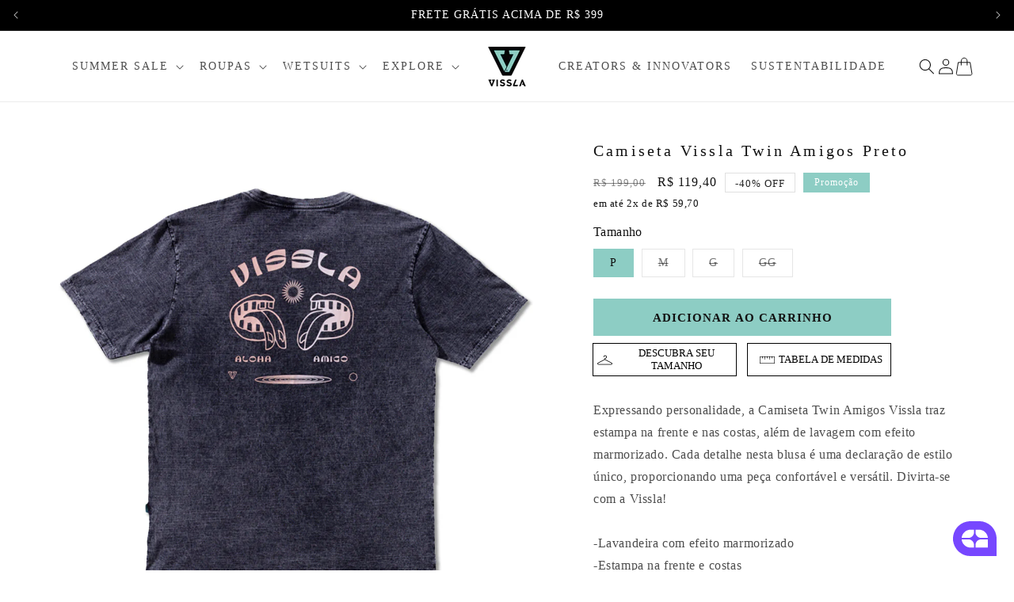

--- FILE ---
content_type: text/html; charset=utf-8
request_url: https://vissla.com.br/products/camiseta-vissla-twin-amigos-preto
body_size: 58215
content:
<!doctype html>
<html class="no-js" lang="pt-BR">
  <head>

    <!-- Google Tag Manager -->
<script>(function(w,d,s,l,i){w[l]=w[l]||[];w[l].push({'gtm.start':
new Date().getTime(),event:'gtm.js'});var f=d.getElementsByTagName(s)[0],
j=d.createElement(s),dl=l!='dataLayer'?'&l='+l:'';j.async=true;j.src=
'https://www.googletagmanager.com/gtm.js?id='+i+dl;f.parentNode.insertBefore(j,f);
})(window,document,'script','dataLayer','GTM-MSHGZ8F');</script>
<!-- End Google Tag Manager -->
     
    <meta charset="utf-8">
    <meta http-equiv="X-UA-Compatible" content="IE=edge">
    <meta name="viewport" content="width=device-width,initial-scale=1">
    <meta name="theme-color" content="">
    <meta name="google-site-verification" content="o-bImmvPbucwJMziSlL--NXJa7AFSvzHRNZqCuk4FsM" />
    <meta name="google-site-verification" content="l5mhwJr18GIvinAhIq2Hw-eAI8QY3NVT1q_Uucfiaoo" />
    <link rel="canonical" href="https://vissla.com.br/products/camiseta-vissla-twin-amigos-preto">
    <link rel="preconnect" href="https://cdn.shopify.com" crossorigin><link rel="icon" type="image/png" href="//vissla.com.br/cdn/shop/files/fav-vissla_f10ff34d-f38d-431d-ad4a-052a42bd3cdf.png?crop=center&height=32&v=1683212079&width=32"><title>
      Camiseta Vissla Twin Amigos Preto
 &ndash; Vissla Brasil</title>

    
      <meta name="description" content="Expressando personalidade, a Camiseta Twin Amigos Vissla traz estampa na frente e nas costas, além de lavagem com efeito marmorizado. Cada detalhe nesta blusa é uma declaração de estilo único, proporcionando uma peça confortável e versátil. Divirta-se com a Vissla!-Lavandeira com efeito marmorizado-Estampa na frente e ">
    

    

<meta property="og:site_name" content="Vissla Brasil">
<meta property="og:url" content="https://vissla.com.br/products/camiseta-vissla-twin-amigos-preto">
<meta property="og:title" content="Camiseta Vissla Twin Amigos Preto">
<meta property="og:type" content="product">
<meta property="og:description" content="Expressando personalidade, a Camiseta Twin Amigos Vissla traz estampa na frente e nas costas, além de lavagem com efeito marmorizado. Cada detalhe nesta blusa é uma declaração de estilo único, proporcionando uma peça confortável e versátil. Divirta-se com a Vissla!-Lavandeira com efeito marmorizado-Estampa na frente e "><meta property="og:image" content="http://vissla.com.br/cdn/shop/files/VSTS03006302.00_01.jpg?v=1713296891">
  <meta property="og:image:secure_url" content="https://vissla.com.br/cdn/shop/files/VSTS03006302.00_01.jpg?v=1713296891">
  <meta property="og:image:width" content="1000">
  <meta property="og:image:height" content="1000"><meta property="og:price:amount" content="119,40">
  <meta property="og:price:currency" content="BRL"><meta name="twitter:card" content="summary_large_image">
<meta name="twitter:title" content="Camiseta Vissla Twin Amigos Preto">
<meta name="twitter:description" content="Expressando personalidade, a Camiseta Twin Amigos Vissla traz estampa na frente e nas costas, além de lavagem com efeito marmorizado. Cada detalhe nesta blusa é uma declaração de estilo único, proporcionando uma peça confortável e versátil. Divirta-se com a Vissla!-Lavandeira com efeito marmorizado-Estampa na frente e ">


    <script src="//vissla.com.br/cdn/shop/t/35/assets/constants.js?v=95358004781563950421727717921" defer="defer"></script>
    <script src="//vissla.com.br/cdn/shop/t/35/assets/pubsub.js?v=2921868252632587581727717921" defer="defer"></script>
    <script src="//vissla.com.br/cdn/shop/t/35/assets/global.js?v=151042967379840758301762448467" defer="defer"></script>
    <script>window.performance && window.performance.mark && window.performance.mark('shopify.content_for_header.start');</script><meta name="google-site-verification" content="ovWGrYkpP-WaqEx5srYoAaLsBaCdGUW0BwQ9F1Hj4hg">
<meta name="facebook-domain-verification" content="z3bmt04hudurh8kx3lpfi8l6gsu29v">
<meta id="shopify-digital-wallet" name="shopify-digital-wallet" content="/75115299108/digital_wallets/dialog">
<link rel="alternate" type="application/json+oembed" href="https://vissla.com.br/products/camiseta-vissla-twin-amigos-preto.oembed">
<script async="async" src="/checkouts/internal/preloads.js?locale=pt-BR"></script>
<script id="shopify-features" type="application/json">{"accessToken":"523acea7139edd317012d8e505cb5532","betas":["rich-media-storefront-analytics"],"domain":"vissla.com.br","predictiveSearch":true,"shopId":75115299108,"locale":"pt-br"}</script>
<script>var Shopify = Shopify || {};
Shopify.shop = "vissla-brasil.myshopify.com";
Shopify.locale = "pt-BR";
Shopify.currency = {"active":"BRL","rate":"1.0"};
Shopify.country = "BR";
Shopify.theme = {"name":"Vissla-Brasil\/main","id":172423086372,"schema_name":"Dawn","schema_version":"9.0.0","theme_store_id":null,"role":"main"};
Shopify.theme.handle = "null";
Shopify.theme.style = {"id":null,"handle":null};
Shopify.cdnHost = "vissla.com.br/cdn";
Shopify.routes = Shopify.routes || {};
Shopify.routes.root = "/";</script>
<script type="module">!function(o){(o.Shopify=o.Shopify||{}).modules=!0}(window);</script>
<script>!function(o){function n(){var o=[];function n(){o.push(Array.prototype.slice.apply(arguments))}return n.q=o,n}var t=o.Shopify=o.Shopify||{};t.loadFeatures=n(),t.autoloadFeatures=n()}(window);</script>
<script id="shop-js-analytics" type="application/json">{"pageType":"product"}</script>
<script defer="defer" async type="module" src="//vissla.com.br/cdn/shopifycloud/shop-js/modules/v2/client.init-shop-cart-sync_IQfSDXYS.pt-BR.esm.js"></script>
<script defer="defer" async type="module" src="//vissla.com.br/cdn/shopifycloud/shop-js/modules/v2/chunk.common_DGHD5A8P.esm.js"></script>
<script type="module">
  await import("//vissla.com.br/cdn/shopifycloud/shop-js/modules/v2/client.init-shop-cart-sync_IQfSDXYS.pt-BR.esm.js");
await import("//vissla.com.br/cdn/shopifycloud/shop-js/modules/v2/chunk.common_DGHD5A8P.esm.js");

  window.Shopify.SignInWithShop?.initShopCartSync?.({"fedCMEnabled":true,"windoidEnabled":true});

</script>
<script>(function() {
  var isLoaded = false;
  function asyncLoad() {
    if (isLoaded) return;
    isLoaded = true;
    var urls = ["\/\/cdn.shopify.com\/proxy\/2375e21f7d3c2c8df578f59b3d6e970e54aaae48d0a2ca9e26cf7de5fcd5d09b\/vissla-surfco.activehosted.com\/js\/site-tracking.php?shop=vissla-brasil.myshopify.com\u0026sp-cache-control=cHVibGljLCBtYXgtYWdlPTkwMA","\/\/swymv3free-01.azureedge.net\/code\/swym-shopify.js?shop=vissla-brasil.myshopify.com","https:\/\/turnez.com.br\/checkstore\/scripts.js?urlStore=vissla-brasil.myshopify.com\u0026shop=vissla-brasil.myshopify.com"];
    for (var i = 0; i < urls.length; i++) {
      var s = document.createElement('script');
      s.type = 'text/javascript';
      s.async = true;
      s.src = urls[i];
      var x = document.getElementsByTagName('script')[0];
      x.parentNode.insertBefore(s, x);
    }
  };
  if(window.attachEvent) {
    window.attachEvent('onload', asyncLoad);
  } else {
    window.addEventListener('load', asyncLoad, false);
  }
})();</script>
<script id="__st">var __st={"a":75115299108,"offset":-10800,"reqid":"d5975f28-3877-498d-929f-5c360afe8518-1768990954","pageurl":"vissla.com.br\/products\/camiseta-vissla-twin-amigos-preto","u":"d1867df68a07","p":"product","rtyp":"product","rid":9266037883172};</script>
<script>window.ShopifyPaypalV4VisibilityTracking = true;</script>
<script id="captcha-bootstrap">!function(){'use strict';const t='contact',e='account',n='new_comment',o=[[t,t],['blogs',n],['comments',n],[t,'customer']],c=[[e,'customer_login'],[e,'guest_login'],[e,'recover_customer_password'],[e,'create_customer']],r=t=>t.map((([t,e])=>`form[action*='/${t}']:not([data-nocaptcha='true']) input[name='form_type'][value='${e}']`)).join(','),a=t=>()=>t?[...document.querySelectorAll(t)].map((t=>t.form)):[];function s(){const t=[...o],e=r(t);return a(e)}const i='password',u='form_key',d=['recaptcha-v3-token','g-recaptcha-response','h-captcha-response',i],f=()=>{try{return window.sessionStorage}catch{return}},m='__shopify_v',_=t=>t.elements[u];function p(t,e,n=!1){try{const o=window.sessionStorage,c=JSON.parse(o.getItem(e)),{data:r}=function(t){const{data:e,action:n}=t;return t[m]||n?{data:e,action:n}:{data:t,action:n}}(c);for(const[e,n]of Object.entries(r))t.elements[e]&&(t.elements[e].value=n);n&&o.removeItem(e)}catch(o){console.error('form repopulation failed',{error:o})}}const l='form_type',E='cptcha';function T(t){t.dataset[E]=!0}const w=window,h=w.document,L='Shopify',v='ce_forms',y='captcha';let A=!1;((t,e)=>{const n=(g='f06e6c50-85a8-45c8-87d0-21a2b65856fe',I='https://cdn.shopify.com/shopifycloud/storefront-forms-hcaptcha/ce_storefront_forms_captcha_hcaptcha.v1.5.2.iife.js',D={infoText:'Protegido por hCaptcha',privacyText:'Privacidade',termsText:'Termos'},(t,e,n)=>{const o=w[L][v],c=o.bindForm;if(c)return c(t,g,e,D).then(n);var r;o.q.push([[t,g,e,D],n]),r=I,A||(h.body.append(Object.assign(h.createElement('script'),{id:'captcha-provider',async:!0,src:r})),A=!0)});var g,I,D;w[L]=w[L]||{},w[L][v]=w[L][v]||{},w[L][v].q=[],w[L][y]=w[L][y]||{},w[L][y].protect=function(t,e){n(t,void 0,e),T(t)},Object.freeze(w[L][y]),function(t,e,n,w,h,L){const[v,y,A,g]=function(t,e,n){const i=e?o:[],u=t?c:[],d=[...i,...u],f=r(d),m=r(i),_=r(d.filter((([t,e])=>n.includes(e))));return[a(f),a(m),a(_),s()]}(w,h,L),I=t=>{const e=t.target;return e instanceof HTMLFormElement?e:e&&e.form},D=t=>v().includes(t);t.addEventListener('submit',(t=>{const e=I(t);if(!e)return;const n=D(e)&&!e.dataset.hcaptchaBound&&!e.dataset.recaptchaBound,o=_(e),c=g().includes(e)&&(!o||!o.value);(n||c)&&t.preventDefault(),c&&!n&&(function(t){try{if(!f())return;!function(t){const e=f();if(!e)return;const n=_(t);if(!n)return;const o=n.value;o&&e.removeItem(o)}(t);const e=Array.from(Array(32),(()=>Math.random().toString(36)[2])).join('');!function(t,e){_(t)||t.append(Object.assign(document.createElement('input'),{type:'hidden',name:u})),t.elements[u].value=e}(t,e),function(t,e){const n=f();if(!n)return;const o=[...t.querySelectorAll(`input[type='${i}']`)].map((({name:t})=>t)),c=[...d,...o],r={};for(const[a,s]of new FormData(t).entries())c.includes(a)||(r[a]=s);n.setItem(e,JSON.stringify({[m]:1,action:t.action,data:r}))}(t,e)}catch(e){console.error('failed to persist form',e)}}(e),e.submit())}));const S=(t,e)=>{t&&!t.dataset[E]&&(n(t,e.some((e=>e===t))),T(t))};for(const o of['focusin','change'])t.addEventListener(o,(t=>{const e=I(t);D(e)&&S(e,y())}));const B=e.get('form_key'),M=e.get(l),P=B&&M;t.addEventListener('DOMContentLoaded',(()=>{const t=y();if(P)for(const e of t)e.elements[l].value===M&&p(e,B);[...new Set([...A(),...v().filter((t=>'true'===t.dataset.shopifyCaptcha))])].forEach((e=>S(e,t)))}))}(h,new URLSearchParams(w.location.search),n,t,e,['guest_login'])})(!0,!0)}();</script>
<script integrity="sha256-4kQ18oKyAcykRKYeNunJcIwy7WH5gtpwJnB7kiuLZ1E=" data-source-attribution="shopify.loadfeatures" defer="defer" src="//vissla.com.br/cdn/shopifycloud/storefront/assets/storefront/load_feature-a0a9edcb.js" crossorigin="anonymous"></script>
<script data-source-attribution="shopify.dynamic_checkout.dynamic.init">var Shopify=Shopify||{};Shopify.PaymentButton=Shopify.PaymentButton||{isStorefrontPortableWallets:!0,init:function(){window.Shopify.PaymentButton.init=function(){};var t=document.createElement("script");t.src="https://vissla.com.br/cdn/shopifycloud/portable-wallets/latest/portable-wallets.pt-br.js",t.type="module",document.head.appendChild(t)}};
</script>
<script data-source-attribution="shopify.dynamic_checkout.buyer_consent">
  function portableWalletsHideBuyerConsent(e){var t=document.getElementById("shopify-buyer-consent"),n=document.getElementById("shopify-subscription-policy-button");t&&n&&(t.classList.add("hidden"),t.setAttribute("aria-hidden","true"),n.removeEventListener("click",e))}function portableWalletsShowBuyerConsent(e){var t=document.getElementById("shopify-buyer-consent"),n=document.getElementById("shopify-subscription-policy-button");t&&n&&(t.classList.remove("hidden"),t.removeAttribute("aria-hidden"),n.addEventListener("click",e))}window.Shopify?.PaymentButton&&(window.Shopify.PaymentButton.hideBuyerConsent=portableWalletsHideBuyerConsent,window.Shopify.PaymentButton.showBuyerConsent=portableWalletsShowBuyerConsent);
</script>
<script data-source-attribution="shopify.dynamic_checkout.cart.bootstrap">document.addEventListener("DOMContentLoaded",(function(){function t(){return document.querySelector("shopify-accelerated-checkout-cart, shopify-accelerated-checkout")}if(t())Shopify.PaymentButton.init();else{new MutationObserver((function(e,n){t()&&(Shopify.PaymentButton.init(),n.disconnect())})).observe(document.body,{childList:!0,subtree:!0})}}));
</script>
<script id='scb4127' type='text/javascript' async='' src='https://vissla.com.br/cdn/shopifycloud/privacy-banner/storefront-banner.js'></script><script id="sections-script" data-sections="header" defer="defer" src="//vissla.com.br/cdn/shop/t/35/compiled_assets/scripts.js?v=9260"></script>
<script>window.performance && window.performance.mark && window.performance.mark('shopify.content_for_header.end');</script>


    <style data-shopify>
      
      
      
      
      

      :root {
        --font-body-family: "Times New Roman", Times, serif;
        --font-body-style: normal;
        --font-body-weight: 400;
        --font-body-weight-bold: 700;

        --font-heading-family: "Times New Roman", Times, serif;
        --font-heading-style: normal;
        --font-heading-weight: 400;

        --font-body-scale: 1.0;
        --font-heading-scale: 0.7;

        --color-base-text: 18, 18, 18;
        --color-shadow: 18, 18, 18;
        --color-base-background-1: 255, 255, 255;
        --color-base-background-2: 243, 243, 243;
        --color-base-solid-button-labels: 255, 255, 255;
        --color-base-outline-button-labels: 0, 0, 0;
        --color-base-accent-1: 0, 0, 0;
        --color-base-accent-2: 141, 205, 196;
        --payment-terms-background-color: #ffffff;

        --gradient-base-background-1: #ffffff;
        --gradient-base-background-2: #f3f3f3;
        --gradient-base-accent-1: #000000;
        --gradient-base-accent-2: #8DCDC4;

        --media-padding: px;
        --media-border-opacity: 0.05;
        --media-border-width: 1px;
        --media-radius: 0px;
        --media-shadow-opacity: 0.0;
        --media-shadow-horizontal-offset: 0px;
        --media-shadow-vertical-offset: 4px;
        --media-shadow-blur-radius: 5px;
        --media-shadow-visible: 0;

        --page-width: 160rem;
        --page-width-margin: 0rem;

        --product-card-image-padding: 0.0rem;
        --product-card-corner-radius: 0.0rem;
        --product-card-text-alignment: left;
        --product-card-border-width: 0.0rem;
        --product-card-border-opacity: 0.1;
        --product-card-shadow-opacity: 0.0;
        --product-card-shadow-visible: 0;
        --product-card-shadow-horizontal-offset: 0.0rem;
        --product-card-shadow-vertical-offset: 0.4rem;
        --product-card-shadow-blur-radius: 0.5rem;

        --collection-card-image-padding: 0.0rem;
        --collection-card-corner-radius: 0.0rem;
        --collection-card-text-alignment: left;
        --collection-card-border-width: 0.0rem;
        --collection-card-border-opacity: 0.1;
        --collection-card-shadow-opacity: 0.0;
        --collection-card-shadow-visible: 0;
        --collection-card-shadow-horizontal-offset: 0.0rem;
        --collection-card-shadow-vertical-offset: 0.4rem;
        --collection-card-shadow-blur-radius: 0.5rem;

        --blog-card-image-padding: 0.0rem;
        --blog-card-corner-radius: 0.0rem;
        --blog-card-text-alignment: left;
        --blog-card-border-width: 0.0rem;
        --blog-card-border-opacity: 0.1;
        --blog-card-shadow-opacity: 0.0;
        --blog-card-shadow-visible: 0;
        --blog-card-shadow-horizontal-offset: 0.0rem;
        --blog-card-shadow-vertical-offset: 0.4rem;
        --blog-card-shadow-blur-radius: 0.5rem;

        --badge-corner-radius: 0.0rem;

        --popup-border-width: 1px;
        --popup-border-opacity: 0.1;
        --popup-corner-radius: 0px;
        --popup-shadow-opacity: 0.0;
        --popup-shadow-horizontal-offset: 0px;
        --popup-shadow-vertical-offset: 4px;
        --popup-shadow-blur-radius: 5px;

        --drawer-border-width: 1px;
        --drawer-border-opacity: 0.1;
        --drawer-shadow-opacity: 0.0;
        --drawer-shadow-horizontal-offset: 0px;
        --drawer-shadow-vertical-offset: 4px;
        --drawer-shadow-blur-radius: 5px;

        --spacing-sections-desktop: 0px;
        --spacing-sections-mobile: 0px;

        --grid-desktop-vertical-spacing: 16px;
        --grid-desktop-horizontal-spacing: 16px;
        --grid-mobile-vertical-spacing: 8px;
        --grid-mobile-horizontal-spacing: 8px;

        --text-boxes-border-opacity: 0.1;
        --text-boxes-border-width: 0px;
        --text-boxes-radius: 0px;
        --text-boxes-shadow-opacity: 0.0;
        --text-boxes-shadow-visible: 0;
        --text-boxes-shadow-horizontal-offset: 0px;
        --text-boxes-shadow-vertical-offset: 4px;
        --text-boxes-shadow-blur-radius: 5px;

        --buttons-radius: 0px;
        --buttons-radius-outset: 0px;
        --buttons-border-width: 1px;
        --buttons-border-opacity: 1.0;
        --buttons-shadow-opacity: 0.0;
        --buttons-shadow-visible: 0;
        --buttons-shadow-horizontal-offset: 0px;
        --buttons-shadow-vertical-offset: 4px;
        --buttons-shadow-blur-radius: 5px;
        --buttons-border-offset: 0px;

        --inputs-radius: 0px;
        --inputs-border-width: 1px;
        --inputs-border-opacity: 0.55;
        --inputs-shadow-opacity: 0.0;
        --inputs-shadow-horizontal-offset: 0px;
        --inputs-margin-offset: 0px;
        --inputs-shadow-vertical-offset: 4px;
        --inputs-shadow-blur-radius: 5px;
        --inputs-radius-outset: 0px;

        --variant-pills-radius: 0px;
        --variant-pills-border-width: 1px;
        --variant-pills-border-opacity: 0.55;
        --variant-pills-shadow-opacity: 0.0;
        --variant-pills-shadow-horizontal-offset: 0px;
        --variant-pills-shadow-vertical-offset: 4px;
        --variant-pills-shadow-blur-radius: 5px;
      }

      *,
      *::before,
      *::after {
        box-sizing: inherit;
      }

      html {
        box-sizing: border-box;
        font-size: calc(var(--font-body-scale) * 62.5%);
        height: 100%;
      }

      body {
        display: grid;
        grid-template-rows: auto auto 1fr auto;
        grid-template-columns: 100%;
        min-height: 100%;
        margin: 0;
        font-size: 1.5rem;
        letter-spacing: 0.06rem;
        line-height: calc(1 + 0.8 / var(--font-body-scale));
        font-family: var(--font-body-family);
        font-style: var(--font-body-style);
        font-weight: var(--font-body-weight);
      }

      @media screen and (min-width: 750px) {
        body {
          font-size: 1.6rem;
        }
      }
    </style>

    <link href="//vissla.com.br/cdn/shop/t/35/assets/base.css?v=181793655543470495301762448467" rel="stylesheet" type="text/css" media="all" />
<link rel="stylesheet" href="//vissla.com.br/cdn/shop/t/35/assets/component-predictive-search.css?v=85913294783299393391727717920" media="print" onload="this.media='all'"><script>document.documentElement.className = document.documentElement.className.replace('no-js', 'js');
    if (Shopify.designMode) {
      document.documentElement.classList.add('shopify-design-mode');
    }
    </script>
  
        <!-- SlideRule Script Start -->
        <script name="sliderule-tracking" data-ot-ignore>
(function(){
	slideruleData = {
    "version":"v0.0.1",
    "referralExclusion":"/(paypal|visa|MasterCard|clicksafe|arcot\.com|geschuetzteinkaufen|checkout\.shopify\.com|checkout\.rechargeapps\.com|portal\.afterpay\.com|payfort)/",
    "googleSignals":true,
    "anonymizeIp":true,
    "productClicks":true,
    "persistentUserId":true,
    "hideBranding":false,
    "ecommerce":{"currencyCode":"BRL",
    "impressions":[]},
    "pageType":"product",
	"destinations":{"google_analytics_4":{"measurementIds":["G-4YKRW6XRNY"]}},
    "cookieUpdate":true
	}

	
		slideruleData.themeMode = "live"
	

	


	
	})();
</script>
<script async type="text/javascript" src=https://files.slideruletools.com/eluredils-g.js></script>
        <!-- SlideRule Script End -->
        
	<script>
  (function() {
    document.addEventListener('DOMContentLoaded', function() {
        
        function isBot(userAgent) {
            const bots = ['googlebot', 'bingbot', 'slurp', 'duckduckbot', 'baiduspider', 'yandexbot', 'sogou', 'exabot', 'facebookexternalhit', 'twitterbot',
                        'bytespider', 'ev-crawler', 'storebot', 'sitecheckerbotcrawler', 'ahrefsbot', 'webpagetest.org bot', 'facebookbot', 
                        'claudebot',  'seekportbot'];
            return bots.some(bot => userAgent.toLowerCase().includes(bot));
        }

        var utmTerm = new URLSearchParams(window.location.search).get('utm_term');
        var userAgent = navigator.userAgent;    

        function removeUndefinedUTMParameters() {
            const utms = ['utm_source', 'utm_medium', 'utm_campaign', 'utm_content'];
            const currentUrlParams = new URLSearchParams(window.location.search);
            
            utms.forEach(utm => {
                // Verifica se o parâmetro está como 'undefined' ou não existe
                if (currentUrlParams.get(utm) === 'undefined') {
                    // Remove da URL
                    currentUrlParams.delete(utm);
                    // Remove do local storage
                    localStorage.removeItem(utm);
                }
            });

            // Atualiza a URL sem os parâmetros removidos
            const newUrl = new URL(window.location);
            newUrl.search = currentUrlParams.toString();
            window.history.replaceState({}, '', newUrl.toString());
        }

        removeUndefinedUTMParameters();


        // Se é um bot, não procede com a lógica de ID
        if (isBot(userAgent)) {            
            return; // Pode adicionar qualquer lógica adicional para bots aqui, se necessário
        }
        // GoogleBot

        let shopifyDomain;
        let shopifyId;
        if (window.Shopify && window.Shopify.shop) {
          shopifyDomain = window.Shopify.shop;
          shopifyId = shopifyDomain.split('.myshopify.com')[0];        
        }      
        // Para URL e domínio, você pode usar métodos JavaScript puros que funcionam em qualquer ambiente
        var currentDomain = window.location.hostname;

        // Função para pegar o valor numérico inteiro se existir, senão pegar o primeiro valor
         function getUTMParameter(param, params) {
            const values = params.getAll(param).map(v => v.toLowerCase());            
            if (param === 'utm_campaign' || param === 'utm_content' ) {
                for (let value of values) {
                    if (/^\d+$/.test(value)) {
                        return value;
                    }
                }
            }

            if (param === 'utm_source' || param === 'sol_source') {
                const group = [ 'fb', 'ig', 'an', 'msg', 'facebook', 'facebookads','google', 'gg', 'institucional', 'discovery', 'pesquisa', 'youtube', 'kwai', 'tiktok'];
                for (let preferred of group) {
                    if (values.includes(preferred)) {
                        return preferred;
                    }
                }
            }
            return values[0] || '';
        }

      
       // Função para ler um cookie pelo nome
        function getCookie(name) {
            let cookieValue = null;
            if (document.cookie && document.cookie !== '') {
                const cookies = document.cookie.split(';');
                for (let i = 0; i < cookies.length; i++) {
                    const cookie = cookies[i].trim();
                    // Verifica se o cookie começa com o nome especificado
                    if (cookie.substring(0, name.length + 1) === (name + '=')) {
                        cookieValue = decodeURIComponent(cookie.substring(name.length + 1));
                        break;
                    }
                }
            }
            return cookieValue;
        }
        // Função para definir um cookie
        function setCookie(name, value, days) {
            var expires = "";
            if (days) {
                var date = new Date();
                date.setTime(date.getTime() + (days*24*60*60*1000));
                expires = "; expires=" + date.toUTCString();
            }
            document.cookie = name + "=" + (value || "")  + expires + "; path=/; SameSite=None; Secure" ;
        }

      
        const search_params = new URLSearchParams(window.location.search);
        
        var localStorageKey = 'uniqueId';
        var cookieKey = 'uniqueId';
        var uniqueId;
        var debug;
        const localeStr = navigator.language.replace('-', '_');
        var queryParams =  window.location.search;
    
        // Coleta valores dos cookies
        const fbp = search_params.get('fbp') || getCookie('_fbp') || "";
        const fbc = search_params.get('fbc') || getCookie('_fbc') || "";
        const fbclid = search_params.get('fbclid') || getCookie('_fbclid') || "";
        const gaId = getCookie('_ga') || "";
        var old_id;
    
        // Definição do comprimento esperado do uniqueId
        const expectedUniqueIdLength = 9;
      
        const pattern = /^[a-z0-9]{9}_([0-9]+)$/;
      
        // Checa se utm_term está na URL
        if (localStorage.getItem(localStorageKey)) {
            // Se não está na URL, mas está no localStorage
            uniqueId = localStorage.getItem(localStorageKey);
            debug = 'sem url/ com local storage';
        } else if(getCookie(cookieKey)){
            // Se não está na URL, mas está no localStorage
            uniqueId = getCookie(cookieKey);
            localStorage.setItem(localStorageKey, uniqueId);
            debug = 'sem url/ sem local storage/ mas no cookie';          
        }else if (utmTerm && (pattern.test(utmTerm))  && (document.referrer.includes(window.location.hostname))) {
            uniqueId = utmTerm;                 
            localStorage.setItem(localStorageKey, uniqueId);
            debug = 'com url/ sem local storage'            
        } else {
            // Se não está em nenhum dos dois, cria um novo
            uniqueId = Math.random().toString(36).substr(2, 9) + "_" + new Date().getTime();
            localStorage.setItem(localStorageKey, uniqueId);
            debug = 'sem url/ sem local storage';
        }

        if (uniqueId != utmTerm){
            old_id = utmTerm;
        }
        
        setCookie(cookieKey, uniqueId, 365); // Expira em 365 dias
    
        const utms = ['utm_source', 'utm_medium', 'utm_campaign', 'utm_content', 'sol_source', 'sol_medium', 'sol_campaign', 'sol_content'];
        let shouldUpdateUrl = false;
        const currentUrlParams = new URLSearchParams(window.location.search);
        const storedUtms = {};
    
        // Tenta recuperar UTM tags do localStorage e da URL
        utms.forEach(utm => {
            const valueFromUrl = getUTMParameter(utm, currentUrlParams);
            const valueFromStorage = localStorage.getItem(utm);
    
            if (valueFromUrl) {
                // Se UTM tag está na URL, armazena no localStorage
                localStorage.setItem(utm, valueFromUrl);
                storedUtms[utm] = valueFromUrl;
            } else if (valueFromStorage) {
                // Se UTM tag não está na URL, mas está no localStorage, marca para adicionar na URL
                storedUtms[utm] = valueFromStorage;
                shouldUpdateUrl = false;
            }
        });
    
        // Atualiza a URL com UTM tags do localStorage se necessário
        if (shouldUpdateUrl) {
            const newUrl = new URL(window.location);
            Object.keys(storedUtms).forEach(utm => {
                newUrl.searchParams.set(utm, storedUtms[utm]);
            });
            console.log('Atualizando URL:', newUrl.toString());
            window.history.replaceState({}, '', newUrl.toString());
        }
    
        // Adiciona evento click para todos os links da página
        document.querySelectorAll('a').forEach(link => {
            link.addEventListener('click', function(event) {
                // Verifica se o link é para o WhatsApp. Se for, não modifica o link.
                if (this.href.includes('whatsapp.com')) return;
    
                // Modifica o link para incluir as UTM tags, exceto para links do WhatsApp
                // const linkUrl = new URL(this.href);
                // utms.forEach(utm => {
                //     if (utm in storedUtms) {
                //         linkUrl.searchParams.set(utm, storedUtms[utm]);
                //     }                    
                // });
                // this.href = linkUrl.toString();
            });
        });

        function getCartToken() {
            let cartValue = getCookie('cart');
            if (cartValue) {
                let parts = decodeURIComponent(cartValue).split('?');
                return parts[0]; // Retorna a parte antes do '?' ou a string inteira se não houver '?'
            } else {
                return null; // Ou qualquer valor padrão adequado
            }
        }


        const url_params = new URLSearchParams(window.location.search);

        // Função para pegar parâmetro primeiro da URL, depois do localStorage
        function getParameterValue(param) {
            const urlValue = getUTMParameter(param, url_params);
            if (urlValue) {
                return urlValue;
            }
            return localStorage.getItem(param) || '';
        }
    
        // Prepara dados adicionais
        var eventData = {
            id: uniqueId,
            referrer: document.referrer,
            path: window.location.pathname,
            utm_source: getParameterValue('utm_source'),
            utm_medium: getParameterValue('utm_medium'),
            utm_campaign: getParameterValue('utm_campaign'),
            utm_term: uniqueId,
            utm_content: getParameterValue('utm_content'),
            sol_source: getParameterValue('sol_source'),
            sol_medium: getParameterValue('sol_medium'),
            sol_campaign: getParameterValue('sol_campaign'),
            sol_content: getParameterValue('sol_content'),
            fbp: fbp,
            fbc: fbc,
            ga_id: gaId,
            fbclid: fbclid,
            locale: localeStr.charAt(0).toUpperCase() + localeStr.slice(1),
            timezone: /.*\s(.+)/.exec((new Date()).toLocaleDateString(navigator.language, { timeZoneName:'short' }))[1],
            osVersion: navigator.appVersion.split(" ")[0],
            screenWidth: screen.width,
            screenHeight: screen.height,
            density: window.devicePixelRatio,
            cpuCores: navigator.hardwareConcurrency,
            queryParams: queryParams,
            debug: debug,
            old_id: old_id,
            utmsTrack: getCookie('utmsTrack'),
            shopify_id: shopifyId,
            current_domain: currentDomain,
            cart_token: getCartToken(),
        };
    
        // Envia uma requisição POST para o endpoint /events
        fetch('https://pixel-events-se6wof3usq-ue.a.run.app/event', {
            method: 'POST',
            headers: {
                'Content-Type': 'application/json',
            },
            body: JSON.stringify(eventData),
        })
        .then(response => response.json())
        .then(data => console.log('Evento enviado com sucesso:', data))
        .catch((error) => {
            console.error('Erro ao enviar evento:', error);
        });

        function updateUTMParametersInCookie() {
          var existingParams = {};
          var existingCookie = getCookie('utmsTrack');
          if (existingCookie) {
              existingCookie.split('&').forEach(function(part) {
                  var item = part.split('=');
                  existingParams[item[0]] = item[1];
              });
          }
          var cookieParams = storedUtms;
          cookieParams['utm_term'] = uniqueId;
          var updatedParams = {...existingParams, ...cookieParams};
      
          var updatedString = Object.keys(updatedParams).map(key => `${key}=${updatedParams[key]}`).join('&');
          setCookie('utmsTrack', updatedString, 30); // Armazena por 30 dias
        }
        
        updateUTMParametersInCookie();

    });
  })();  

</script>

<!-- BEGIN app block: shopify://apps/mercado-pago-antifraud-plus/blocks/embed-block/b19ea721-f94a-4308-bee5-0057c043bac5 -->
<!-- BEGIN app snippet: send-melidata-report --><script>
  const MLD_IS_DEV = false;
  const CART_TOKEN_KEY = 'cartToken';
  const USER_SESSION_ID_KEY = 'pf_user_session_id';
  const EVENT_TYPE = 'event';
  const MLD_PLATFORM_NAME = 'shopify';
  const PLATFORM_VERSION = '1.0.0';
  const MLD_PLUGIN_VERSION = '0.1.0';
  const NAVIGATION_DATA_PATH = 'pf/navigation_data';
  const MELIDATA_TRACKS_URL = 'https://api.mercadopago.com/v1/plugins/melidata/tracks';
  const BUSINESS_NAME = 'mercadopago';
  const MLD_MELI_SESSION_ID_KEY = 'meli_session_id';
  const EVENT_NAME = 'navigation_data'

  const SEND_MELIDATA_REPORT_NAME = MLD_IS_DEV ? 'send_melidata_report_test' : 'send_melidata_report';
  const SUCCESS_SENDING_MELIDATA_REPORT_VALUE = 'SUCCESS_SENDING_MELIDATA_REPORT';
  const FAILED_SENDING_MELIDATA_REPORT_VALUE = 'FAILED_SENDING_MELIDATA_REPORT';

  const userAgent = navigator.userAgent;
  const startTime = Date.now();
  const deviceId = sessionStorage.getItem(MLD_MELI_SESSION_ID_KEY) ?? '';
  const cartToken = localStorage.getItem(CART_TOKEN_KEY) ?? '';
  const userSessionId = generateUserSessionId();
  const shopId = __st?.a ?? '';
  const shopUrl = Shopify?.shop ?? '';
  const country = Shopify?.country ?? '';

  const siteIdMap = {
    BR: 'MLB',
    MX: 'MLM',
    CO: 'MCO',
    CL: 'MLC',
    UY: 'MLU',
    PE: 'MPE',
    AR: 'MLA',
  };

  function getSiteId() {
    return siteIdMap[country] ?? 'MLB';
  }

  function detectBrowser() {
    switch (true) {
      case /Edg/.test(userAgent):
        return 'Microsoft Edge';
      case /Chrome/.test(userAgent) && !/Edg/.test(userAgent):
        return 'Chrome';
      case /Firefox/.test(userAgent):
        return 'Firefox';
      case /Safari/.test(userAgent) && !/Chrome/.test(userAgent):
        return 'Safari';
      case /Opera/.test(userAgent) || /OPR/.test(userAgent):
        return 'Opera';
      case /Trident/.test(userAgent) || /MSIE/.test(userAgent):
        return 'Internet Explorer';
      case /Edge/.test(userAgent):
        return 'Microsoft Edge (Legacy)';
      default:
        return 'Unknown';
    }
  }

  function detectDevice() {
    switch (true) {
      case /android/i.test(userAgent):
        return '/mobile/android';
      case /iPad|iPhone|iPod/.test(userAgent):
        return '/mobile/ios';
      case /mobile/i.test(userAgent):
        return '/mobile';
      default:
        return '/web/desktop';
    }
  }

  function getPageTimeCount() {
    const endTime = Date.now();
    const timeSpent = endTime - startTime;
    return timeSpent;
  }

  function buildURLPath(fullUrl) {
    try {
      const url = new URL(fullUrl);
      return url.pathname;
    } catch (error) {
      return '';
    }
  }

  function generateUUID() {
    return 'pf-' + Date.now() + '-' + Math.random().toString(36).substring(2, 9);
  }

  function generateUserSessionId() {
    const uuid = generateUUID();
    const userSessionId = sessionStorage.getItem(USER_SESSION_ID_KEY);
    if (!userSessionId) {
      sessionStorage.setItem(USER_SESSION_ID_KEY, uuid);
      return uuid;
    }
    return userSessionId;
  }

  function sendMelidataReport() {
    try {
      const payload = {
        platform: {
          name: MLD_PLATFORM_NAME,
          version: PLATFORM_VERSION,
          uri: '/',
          location: '/',
        },
        plugin: {
          version: MLD_PLUGIN_VERSION,
        },
        user: {
          uid: userSessionId,
        },
        application: {
          business: BUSINESS_NAME,
          site_id: getSiteId(),
          version: PLATFORM_VERSION,
        },
        device: {
          platform: detectDevice(),
        },
        events: [
          {
            path: NAVIGATION_DATA_PATH,
            id: userSessionId,
            type: EVENT_TYPE,
            user_local_timestamp: new Date().toISOString(),
            metadata_type: EVENT_TYPE,
            metadata: {
              event: {
                element: 'window',
                action: 'load',
                target: 'body',
                label: EVENT_NAME,
              },
              configs: [
                {
                  config_name: 'page_time',
                  new_value: getPageTimeCount().toString(),
                },
                {
                  config_name: 'shop',
                  new_value: shopUrl,
                },
                {
                  config_name: 'shop_id',
                  new_value: String(shopId),
                },
                {
                  config_name: 'pf_user_session_id',
                  new_value: userSessionId,
                },
                {
                  config_name: 'current_page',
                  new_value: location.pathname,
                },
                {
                  config_name: 'last_page',
                  new_value: buildURLPath(document.referrer),
                },
                {
                  config_name: 'is_device_generated',
                  new_value: String(!!deviceId),
                },
                {
                  config_name: 'browser',
                  new_value: detectBrowser(),
                },
                {
                  config_name: 'cart_token',
                  new_value: cartToken.slice(1, -1),
                },
              ],
            },
          },
        ],
      };

      const success = navigator.sendBeacon(MELIDATA_TRACKS_URL, JSON.stringify(payload));
      if (success) {
        registerDatadogEvent(SEND_MELIDATA_REPORT_NAME, SUCCESS_SENDING_MELIDATA_REPORT_VALUE, `[${EVENT_NAME}]`, shopUrl);
      } else {
        registerDatadogEvent(SEND_MELIDATA_REPORT_NAME, FAILED_SENDING_MELIDATA_REPORT_VALUE, `[${EVENT_NAME}]`, shopUrl);
      }
    } catch (error) {
      registerDatadogEvent(SEND_MELIDATA_REPORT_NAME, FAILED_SENDING_MELIDATA_REPORT_VALUE, `[${EVENT_NAME}]: ${error}`, shopUrl);
    }
  }
  window.addEventListener('beforeunload', sendMelidataReport);
</script><!-- END app snippet -->
<!-- END app block --><!-- BEGIN app block: shopify://apps/judge-me-reviews/blocks/judgeme_core/61ccd3b1-a9f2-4160-9fe9-4fec8413e5d8 --><!-- Start of Judge.me Core -->






<link rel="dns-prefetch" href="https://cdnwidget.judge.me">
<link rel="dns-prefetch" href="https://cdn.judge.me">
<link rel="dns-prefetch" href="https://cdn1.judge.me">
<link rel="dns-prefetch" href="https://api.judge.me">

<script data-cfasync='false' class='jdgm-settings-script'>window.jdgmSettings={"pagination":5,"disable_web_reviews":true,"badge_no_review_text":"Sem avaliações","badge_n_reviews_text":"{{ n }} avaliação/avaliações","badge_star_color":"#8DCDC4","hide_badge_preview_if_no_reviews":true,"badge_hide_text":false,"enforce_center_preview_badge":false,"widget_title":"Avaliações de Clientes","widget_open_form_text":"Escrever uma avaliação","widget_close_form_text":"Cancelar avaliação","widget_refresh_page_text":"Atualizar página","widget_summary_text":"Baseado em {{ number_of_reviews }} avaliação/avaliações","widget_no_review_text":"Seja o primeiro a escrever uma avaliação","widget_name_field_text":"Nome de exibição","widget_verified_name_field_text":"Nome Verificado (público)","widget_name_placeholder_text":"Nome de exibição","widget_required_field_error_text":"Este campo é obrigatório.","widget_email_field_text":"Endereço de email","widget_verified_email_field_text":"Email Verificado (privado, não pode ser editado)","widget_email_placeholder_text":"Seu endereço de email","widget_email_field_error_text":"Por favor, digite um endereço de email válido.","widget_rating_field_text":"Avaliação","widget_review_title_field_text":"Título da Avaliação","widget_review_title_placeholder_text":"Dê um título à sua avaliação","widget_review_body_field_text":"Conteúdo da avaliação","widget_review_body_placeholder_text":"Comece a escrever aqui...","widget_pictures_field_text":"Foto/Vídeo (opcional)","widget_submit_review_text":"Enviar Avaliação","widget_submit_verified_review_text":"Enviar Avaliação Verificada","widget_submit_success_msg_with_auto_publish":"Obrigado! Por favor, atualize a página em alguns momentos para ver sua avaliação. Você pode remover ou editar sua avaliação fazendo login em \u003ca href='https://judge.me/login' target='_blank' rel='nofollow noopener'\u003eJudge.me\u003c/a\u003e","widget_submit_success_msg_no_auto_publish":"Obrigado! Sua avaliação será publicada assim que for aprovada pelo administrador da loja. Você pode remover ou editar sua avaliação fazendo login em \u003ca href='https://judge.me/login' target='_blank' rel='nofollow noopener'\u003eJudge.me\u003c/a\u003e","widget_show_default_reviews_out_of_total_text":"Mostrando {{ n_reviews_shown }} de {{ n_reviews }} avaliações.","widget_show_all_link_text":"Mostrar tudo","widget_show_less_link_text":"Mostrar menos","widget_author_said_text":"{{ reviewer_name }} disse:","widget_days_text":"{{ n }} dias atrás","widget_weeks_text":"{{ n }} semana/semanas atrás","widget_months_text":"{{ n }} mês/meses atrás","widget_years_text":"{{ n }} ano/anos atrás","widget_yesterday_text":"Ontem","widget_today_text":"Hoje","widget_replied_text":"\u003e\u003e {{ shop_name }} respondeu:","widget_read_more_text":"Leia mais","widget_reviewer_name_as_initial":"","widget_rating_filter_color":"#fbcd0a","widget_rating_filter_see_all_text":"Ver todas as avaliações","widget_sorting_most_recent_text":"Mais Recentes","widget_sorting_highest_rating_text":"Maior Avaliação","widget_sorting_lowest_rating_text":"Menor Avaliação","widget_sorting_with_pictures_text":"Apenas Fotos","widget_sorting_most_helpful_text":"Mais Úteis","widget_open_question_form_text":"Fazer uma pergunta","widget_reviews_subtab_text":"Avaliações","widget_questions_subtab_text":"Perguntas","widget_question_label_text":"Pergunta","widget_answer_label_text":"Resposta","widget_question_placeholder_text":"Escreva sua pergunta aqui","widget_submit_question_text":"Enviar Pergunta","widget_question_submit_success_text":"Obrigado pela sua pergunta! Iremos notificá-lo quando for respondida.","widget_star_color":"#8DCDC4","verified_badge_text":"Verificado","verified_badge_bg_color":"","verified_badge_text_color":"","verified_badge_placement":"left-of-reviewer-name","widget_review_max_height":"","widget_hide_border":false,"widget_social_share":false,"widget_thumb":false,"widget_review_location_show":false,"widget_location_format":"","all_reviews_include_out_of_store_products":true,"all_reviews_out_of_store_text":"(fora da loja)","all_reviews_pagination":100,"all_reviews_product_name_prefix_text":"sobre","enable_review_pictures":true,"enable_question_anwser":false,"widget_theme":"default","review_date_format":"dd/mm/yyyy","default_sort_method":"most-recent","widget_product_reviews_subtab_text":"Avaliações de Produtos","widget_shop_reviews_subtab_text":"Avaliações da Loja","widget_other_products_reviews_text":"Avaliações para outros produtos","widget_store_reviews_subtab_text":"Avaliações da loja","widget_no_store_reviews_text":"Esta loja ainda não recebeu avaliações","widget_web_restriction_product_reviews_text":"Este produto ainda não recebeu avaliações","widget_no_items_text":"Nenhum item encontrado","widget_show_more_text":"Mostrar mais","widget_write_a_store_review_text":"Escrever uma Avaliação da Loja","widget_other_languages_heading":"Avaliações em Outros Idiomas","widget_translate_review_text":"Traduzir avaliação para {{ language }}","widget_translating_review_text":"Traduzindo...","widget_show_original_translation_text":"Mostrar original ({{ language }})","widget_translate_review_failed_text":"Não foi possível traduzir a avaliação.","widget_translate_review_retry_text":"Tentar novamente","widget_translate_review_try_again_later_text":"Tente novamente mais tarde","show_product_url_for_grouped_product":false,"widget_sorting_pictures_first_text":"Fotos Primeiro","show_pictures_on_all_rev_page_mobile":false,"show_pictures_on_all_rev_page_desktop":false,"floating_tab_hide_mobile_install_preference":false,"floating_tab_button_name":"★ Avaliações","floating_tab_title":"Deixe os clientes falarem por nós","floating_tab_button_color":"","floating_tab_button_background_color":"","floating_tab_url":"","floating_tab_url_enabled":false,"floating_tab_tab_style":"text","all_reviews_text_badge_text":"Os clientes nos avaliam com {{ shop.metafields.judgeme.all_reviews_rating | round: 1 }}/5 com base em {{ shop.metafields.judgeme.all_reviews_count }} avaliações.","all_reviews_text_badge_text_branded_style":"{{ shop.metafields.judgeme.all_reviews_rating | round: 1 }} de 5 estrelas com base em {{ shop.metafields.judgeme.all_reviews_count }} avaliações","is_all_reviews_text_badge_a_link":false,"show_stars_for_all_reviews_text_badge":false,"all_reviews_text_badge_url":"","all_reviews_text_style":"branded","all_reviews_text_color_style":"judgeme_brand_color","all_reviews_text_color":"#108474","all_reviews_text_show_jm_brand":true,"featured_carousel_show_header":true,"featured_carousel_title":"Deixe os clientes falarem por nós","testimonials_carousel_title":"Clientes falam sobre nós","videos_carousel_title":"Histórias reais de clientes","cards_carousel_title":"Clientes falam sobre nós","featured_carousel_count_text":"de {{ n }} avaliações","featured_carousel_add_link_to_all_reviews_page":false,"featured_carousel_url":"","featured_carousel_show_images":true,"featured_carousel_autoslide_interval":5,"featured_carousel_arrows_on_the_sides":false,"featured_carousel_height":250,"featured_carousel_width":80,"featured_carousel_image_size":0,"featured_carousel_image_height":250,"featured_carousel_arrow_color":"#eeeeee","verified_count_badge_style":"branded","verified_count_badge_orientation":"horizontal","verified_count_badge_color_style":"judgeme_brand_color","verified_count_badge_color":"#108474","is_verified_count_badge_a_link":false,"verified_count_badge_url":"","verified_count_badge_show_jm_brand":true,"widget_rating_preset_default":5,"widget_first_sub_tab":"product-reviews","widget_show_histogram":true,"widget_histogram_use_custom_color":false,"widget_pagination_use_custom_color":false,"widget_star_use_custom_color":false,"widget_verified_badge_use_custom_color":false,"widget_write_review_use_custom_color":false,"picture_reminder_submit_button":"Upload Pictures","enable_review_videos":false,"mute_video_by_default":false,"widget_sorting_videos_first_text":"Vídeos Primeiro","widget_review_pending_text":"Pendente","featured_carousel_items_for_large_screen":3,"social_share_options_order":"Facebook,Twitter","remove_microdata_snippet":true,"disable_json_ld":false,"enable_json_ld_products":false,"preview_badge_show_question_text":false,"preview_badge_no_question_text":"Sem perguntas","preview_badge_n_question_text":"{{ number_of_questions }} pergunta/perguntas","qa_badge_show_icon":false,"qa_badge_position":"same-row","remove_judgeme_branding":false,"widget_add_search_bar":false,"widget_search_bar_placeholder":"Pesquisa","widget_sorting_verified_only_text":"Apenas verificados","featured_carousel_theme":"default","featured_carousel_show_rating":true,"featured_carousel_show_title":true,"featured_carousel_show_body":true,"featured_carousel_show_date":false,"featured_carousel_show_reviewer":true,"featured_carousel_show_product":false,"featured_carousel_header_background_color":"#108474","featured_carousel_header_text_color":"#ffffff","featured_carousel_name_product_separator":"reviewed","featured_carousel_full_star_background":"#108474","featured_carousel_empty_star_background":"#dadada","featured_carousel_vertical_theme_background":"#f9fafb","featured_carousel_verified_badge_enable":true,"featured_carousel_verified_badge_color":"#108474","featured_carousel_border_style":"round","featured_carousel_review_line_length_limit":3,"featured_carousel_more_reviews_button_text":"Ler mais avaliações","featured_carousel_view_product_button_text":"Ver produto","all_reviews_page_load_reviews_on":"scroll","all_reviews_page_load_more_text":"Carregar Mais Avaliações","disable_fb_tab_reviews":false,"enable_ajax_cdn_cache":false,"widget_advanced_speed_features":5,"widget_public_name_text":"exibido publicamente como","default_reviewer_name":"John Smith","default_reviewer_name_has_non_latin":true,"widget_reviewer_anonymous":"Anônimo","medals_widget_title":"Medalhas de Avaliação Judge.me","medals_widget_background_color":"#f9fafb","medals_widget_position":"footer_all_pages","medals_widget_border_color":"#f9fafb","medals_widget_verified_text_position":"left","medals_widget_use_monochromatic_version":false,"medals_widget_elements_color":"#108474","show_reviewer_avatar":true,"widget_invalid_yt_video_url_error_text":"Não é uma URL de vídeo do YouTube","widget_max_length_field_error_text":"Por favor, digite no máximo {0} caracteres.","widget_show_country_flag":false,"widget_show_collected_via_shop_app":true,"widget_verified_by_shop_badge_style":"light","widget_verified_by_shop_text":"Verificado pela Loja","widget_show_photo_gallery":true,"widget_load_with_code_splitting":true,"widget_ugc_install_preference":false,"widget_ugc_title":"Feito por nós, Compartilhado por você","widget_ugc_subtitle":"Marque-nos para ver sua foto em destaque em nossa página","widget_ugc_arrows_color":"#ffffff","widget_ugc_primary_button_text":"Comprar Agora","widget_ugc_primary_button_background_color":"#108474","widget_ugc_primary_button_text_color":"#ffffff","widget_ugc_primary_button_border_width":"0","widget_ugc_primary_button_border_style":"none","widget_ugc_primary_button_border_color":"#108474","widget_ugc_primary_button_border_radius":"25","widget_ugc_secondary_button_text":"Carregar Mais","widget_ugc_secondary_button_background_color":"#ffffff","widget_ugc_secondary_button_text_color":"#108474","widget_ugc_secondary_button_border_width":"2","widget_ugc_secondary_button_border_style":"solid","widget_ugc_secondary_button_border_color":"#108474","widget_ugc_secondary_button_border_radius":"25","widget_ugc_reviews_button_text":"Ver Avaliações","widget_ugc_reviews_button_background_color":"#ffffff","widget_ugc_reviews_button_text_color":"#108474","widget_ugc_reviews_button_border_width":"2","widget_ugc_reviews_button_border_style":"solid","widget_ugc_reviews_button_border_color":"#108474","widget_ugc_reviews_button_border_radius":"25","widget_ugc_reviews_button_link_to":"judgeme-reviews-page","widget_ugc_show_post_date":true,"widget_ugc_max_width":"800","widget_rating_metafield_value_type":true,"widget_primary_color":"#8DCDC4","widget_enable_secondary_color":false,"widget_secondary_color":"#edf5f5","widget_summary_average_rating_text":"{{ average_rating }} de 5","widget_media_grid_title":"Fotos e vídeos de clientes","widget_media_grid_see_more_text":"Ver mais","widget_round_style":false,"widget_show_product_medals":true,"widget_verified_by_judgeme_text":"Verificado por Judge.me","widget_show_store_medals":true,"widget_verified_by_judgeme_text_in_store_medals":"Verificado por Judge.me","widget_media_field_exceed_quantity_message":"Desculpe, só podemos aceitar {{ max_media }} para uma avaliação.","widget_media_field_exceed_limit_message":"{{ file_name }} é muito grande, por favor selecione um {{ media_type }} menor que {{ size_limit }}MB.","widget_review_submitted_text":"Avaliação Enviada!","widget_question_submitted_text":"Pergunta Enviada!","widget_close_form_text_question":"Cancelar","widget_write_your_answer_here_text":"Escreva sua resposta aqui","widget_enabled_branded_link":true,"widget_show_collected_by_judgeme":true,"widget_reviewer_name_color":"","widget_write_review_text_color":"","widget_write_review_bg_color":"","widget_collected_by_judgeme_text":"coletado por Judge.me","widget_pagination_type":"standard","widget_load_more_text":"Carregar Mais","widget_load_more_color":"#108474","widget_full_review_text":"Avaliação Completa","widget_read_more_reviews_text":"Ler Mais Avaliações","widget_read_questions_text":"Ler Perguntas","widget_questions_and_answers_text":"Perguntas e Respostas","widget_verified_by_text":"Verificado por","widget_verified_text":"Verificado","widget_number_of_reviews_text":"{{ number_of_reviews }} avaliações","widget_back_button_text":"Voltar","widget_next_button_text":"Próximo","widget_custom_forms_filter_button":"Filtros","custom_forms_style":"horizontal","widget_show_review_information":false,"how_reviews_are_collected":"Como as avaliações são coletadas?","widget_show_review_keywords":false,"widget_gdpr_statement":"Como usamos seus dados: Entraremos em contato com você apenas sobre a avaliação que você deixou, e somente se necessário. Ao enviar sua avaliação, você concorda com os \u003ca href='https://judge.me/terms' target='_blank' rel='nofollow noopener'\u003etermos\u003c/a\u003e, \u003ca href='https://judge.me/privacy' target='_blank' rel='nofollow noopener'\u003eprivacidade\u003c/a\u003e e \u003ca href='https://judge.me/content-policy' target='_blank' rel='nofollow noopener'\u003epolíticas de conteúdo\u003c/a\u003e do Judge.me.","widget_multilingual_sorting_enabled":false,"widget_translate_review_content_enabled":false,"widget_translate_review_content_method":"manual","popup_widget_review_selection":"automatically_with_pictures","popup_widget_round_border_style":true,"popup_widget_show_title":true,"popup_widget_show_body":true,"popup_widget_show_reviewer":false,"popup_widget_show_product":true,"popup_widget_show_pictures":true,"popup_widget_use_review_picture":true,"popup_widget_show_on_home_page":true,"popup_widget_show_on_product_page":true,"popup_widget_show_on_collection_page":true,"popup_widget_show_on_cart_page":true,"popup_widget_position":"bottom_left","popup_widget_first_review_delay":5,"popup_widget_duration":5,"popup_widget_interval":5,"popup_widget_review_count":5,"popup_widget_hide_on_mobile":true,"review_snippet_widget_round_border_style":true,"review_snippet_widget_card_color":"#FFFFFF","review_snippet_widget_slider_arrows_background_color":"#FFFFFF","review_snippet_widget_slider_arrows_color":"#000000","review_snippet_widget_star_color":"#108474","show_product_variant":false,"all_reviews_product_variant_label_text":"Variante: ","widget_show_verified_branding":true,"widget_ai_summary_title":"Os clientes dizem","widget_ai_summary_disclaimer":"Resumo de avaliações alimentado por IA com base em avaliações recentes de clientes","widget_show_ai_summary":false,"widget_show_ai_summary_bg":false,"widget_show_review_title_input":true,"redirect_reviewers_invited_via_email":"review_widget","request_store_review_after_product_review":false,"request_review_other_products_in_order":false,"review_form_color_scheme":"default","review_form_corner_style":"square","review_form_star_color":{},"review_form_text_color":"#333333","review_form_background_color":"#ffffff","review_form_field_background_color":"#fafafa","review_form_button_color":{},"review_form_button_text_color":"#ffffff","review_form_modal_overlay_color":"#000000","review_content_screen_title_text":"Como você avaliaria este produto?","review_content_introduction_text":"Gostaríamos muito que você compartilhasse um pouco sobre sua experiência.","store_review_form_title_text":"Como você avaliaria esta loja?","store_review_form_introduction_text":"Gostaríamos muito que você compartilhasse um pouco sobre sua experiência.","show_review_guidance_text":true,"one_star_review_guidance_text":"Ruim","five_star_review_guidance_text":"Ótimo","customer_information_screen_title_text":"Sobre você","customer_information_introduction_text":"Por favor, conte-nos mais sobre você.","custom_questions_screen_title_text":"Sua experiência em mais detalhes","custom_questions_introduction_text":"Aqui estão algumas perguntas para nos ajudar a entender melhor sua experiência.","review_submitted_screen_title_text":"Obrigado pela sua avaliação!","review_submitted_screen_thank_you_text":"Estamos processando-a e ela aparecerá na loja em breve.","review_submitted_screen_email_verification_text":"Por favor, confirme seu e-mail clicando no link que acabamos de enviar. Isso nos ajuda a manter as avaliações autênticas.","review_submitted_request_store_review_text":"Gostaria de compartilhar sua experiência de compra conosco?","review_submitted_review_other_products_text":"Gostaria de avaliar estes produtos?","store_review_screen_title_text":"Gostaria de compartilhar sua experiência de compra conosco?","store_review_introduction_text":"Valorizamos seu feedback e usamos para melhorar. Por favor, compartilhe qualquer pensamento ou sugestão que tenha.","reviewer_media_screen_title_picture_text":"Compartilhar uma foto","reviewer_media_introduction_picture_text":"Carregue uma foto para apoiar sua avaliação.","reviewer_media_screen_title_video_text":"Compartilhar um vídeo","reviewer_media_introduction_video_text":"Carregue um vídeo para apoiar sua avaliação.","reviewer_media_screen_title_picture_or_video_text":"Compartilhar uma foto ou vídeo","reviewer_media_introduction_picture_or_video_text":"Carregue uma foto ou vídeo para apoiar sua avaliação.","reviewer_media_youtube_url_text":"Cole seu URL do Youtube aqui","advanced_settings_next_step_button_text":"Próximo","advanced_settings_close_review_button_text":"Fechar","modal_write_review_flow":false,"write_review_flow_required_text":"Obrigatório","write_review_flow_privacy_message_text":"Respeitamos sua privacidade.","write_review_flow_anonymous_text":"Avaliação anônima","write_review_flow_visibility_text":"Não será exibida para outros compradores.","write_review_flow_multiple_selection_help_text":"Selecione quantos quiser","write_review_flow_single_selection_help_text":"Selecione uma opção","write_review_flow_required_field_error_text":"Este campo é obrigatório","write_review_flow_invalid_email_error_text":"Por favor, insira um endereço de e-mail válido","write_review_flow_max_length_error_text":"Máx. {{ max_length }} caracteres.","write_review_flow_media_upload_text":"\u003cb\u003eClique para carregar\u003c/b\u003e ou arraste e solte","write_review_flow_gdpr_statement":"Entraremos em contato apenas sobre sua avaliação, se necessário. Ao enviar sua avaliação, você concorda com nossos \u003ca href='https://judge.me/terms' target='_blank' rel='nofollow noopener'\u003etermos e condições\u003c/a\u003e e \u003ca href='https://judge.me/privacy' target='_blank' rel='nofollow noopener'\u003epolítica de privacidade\u003c/a\u003e.","rating_only_reviews_enabled":false,"show_negative_reviews_help_screen":false,"new_review_flow_help_screen_rating_threshold":3,"negative_review_resolution_screen_title_text":"Conte-nos mais","negative_review_resolution_text":"Sua experiência é importante para nós. Se houve problemas com sua compra, estamos aqui para ajudar. Não hesite em nos contatar, adoraríamos ter a oportunidade de corrigir as coisas.","negative_review_resolution_button_text":"Entre em contato","negative_review_resolution_proceed_with_review_text":"Deixe uma avaliação","negative_review_resolution_subject":"Problema com a compra da {{ shop_name }}.{{ order_name }}","preview_badge_collection_page_install_status":false,"widget_review_custom_css":"","preview_badge_custom_css":"","preview_badge_stars_count":"5-stars","featured_carousel_custom_css":"","floating_tab_custom_css":"","all_reviews_widget_custom_css":"","medals_widget_custom_css":"","verified_badge_custom_css":"","all_reviews_text_custom_css":"","transparency_badges_collected_via_store_invite":false,"transparency_badges_from_another_provider":false,"transparency_badges_collected_from_store_visitor":false,"transparency_badges_collected_by_verified_review_provider":false,"transparency_badges_earned_reward":false,"transparency_badges_collected_via_store_invite_text":"Avaliações coletadas via convite da loja","transparency_badges_from_another_provider_text":"Avaliações coletadas de outro provedor","transparency_badges_collected_from_store_visitor_text":"Avaliações coletadas de um visitante da loja","transparency_badges_written_in_google_text":"Avaliação escrita no Google","transparency_badges_written_in_etsy_text":"Avaliação escrita no Etsy","transparency_badges_written_in_shop_app_text":"Avaliação escrita no Shop App","transparency_badges_earned_reward_text":"Avaliação ganhou uma recompensa para uma compra futura","product_review_widget_per_page":10,"widget_store_review_label_text":"Avaliação da loja","checkout_comment_extension_title_on_product_page":"Customer Comments","checkout_comment_extension_num_latest_comment_show":5,"checkout_comment_extension_format":"name_and_timestamp","checkout_comment_customer_name":"last_initial","checkout_comment_comment_notification":true,"preview_badge_collection_page_install_preference":false,"preview_badge_home_page_install_preference":false,"preview_badge_product_page_install_preference":false,"review_widget_install_preference":"","review_carousel_install_preference":false,"floating_reviews_tab_install_preference":"none","verified_reviews_count_badge_install_preference":false,"all_reviews_text_install_preference":false,"review_widget_best_location":false,"judgeme_medals_install_preference":false,"review_widget_revamp_enabled":false,"review_widget_qna_enabled":false,"review_widget_header_theme":"minimal","review_widget_widget_title_enabled":true,"review_widget_header_text_size":"medium","review_widget_header_text_weight":"regular","review_widget_average_rating_style":"compact","review_widget_bar_chart_enabled":true,"review_widget_bar_chart_type":"numbers","review_widget_bar_chart_style":"standard","review_widget_expanded_media_gallery_enabled":false,"review_widget_reviews_section_theme":"standard","review_widget_image_style":"thumbnails","review_widget_review_image_ratio":"square","review_widget_stars_size":"medium","review_widget_verified_badge":"standard_text","review_widget_review_title_text_size":"medium","review_widget_review_text_size":"medium","review_widget_review_text_length":"medium","review_widget_number_of_columns_desktop":3,"review_widget_carousel_transition_speed":5,"review_widget_custom_questions_answers_display":"always","review_widget_button_text_color":"#FFFFFF","review_widget_text_color":"#000000","review_widget_lighter_text_color":"#7B7B7B","review_widget_corner_styling":"soft","review_widget_review_word_singular":"avaliação","review_widget_review_word_plural":"avaliações","review_widget_voting_label":"Útil?","review_widget_shop_reply_label":"Resposta de {{ shop_name }}:","review_widget_filters_title":"Filtros","qna_widget_question_word_singular":"Pergunta","qna_widget_question_word_plural":"Perguntas","qna_widget_answer_reply_label":"Resposta de {{ answerer_name }}:","qna_content_screen_title_text":"Pergunte sobre este produto","qna_widget_question_required_field_error_text":"Por favor, insira sua pergunta.","qna_widget_flow_gdpr_statement":"Entraremos em contato apenas sobre sua pergunta, se necessário. Ao enviar sua pergunta, você concorda com nossos \u003ca href='https://judge.me/terms' target='_blank' rel='nofollow noopener'\u003etermos e condições\u003c/a\u003e e \u003ca href='https://judge.me/privacy' target='_blank' rel='nofollow noopener'\u003epolítica de privacidade\u003c/a\u003e.","qna_widget_question_submitted_text":"Obrigado por sua pergunta!","qna_widget_close_form_text_question":"Fechar","qna_widget_question_submit_success_text":"Vamos notificá-lo por e-mail quando respondermos sua pergunta.","all_reviews_widget_v2025_enabled":false,"all_reviews_widget_v2025_header_theme":"default","all_reviews_widget_v2025_widget_title_enabled":true,"all_reviews_widget_v2025_header_text_size":"medium","all_reviews_widget_v2025_header_text_weight":"regular","all_reviews_widget_v2025_average_rating_style":"compact","all_reviews_widget_v2025_bar_chart_enabled":true,"all_reviews_widget_v2025_bar_chart_type":"numbers","all_reviews_widget_v2025_bar_chart_style":"standard","all_reviews_widget_v2025_expanded_media_gallery_enabled":false,"all_reviews_widget_v2025_show_store_medals":true,"all_reviews_widget_v2025_show_photo_gallery":true,"all_reviews_widget_v2025_show_review_keywords":false,"all_reviews_widget_v2025_show_ai_summary":false,"all_reviews_widget_v2025_show_ai_summary_bg":false,"all_reviews_widget_v2025_add_search_bar":false,"all_reviews_widget_v2025_default_sort_method":"most-recent","all_reviews_widget_v2025_reviews_per_page":10,"all_reviews_widget_v2025_reviews_section_theme":"default","all_reviews_widget_v2025_image_style":"thumbnails","all_reviews_widget_v2025_review_image_ratio":"square","all_reviews_widget_v2025_stars_size":"medium","all_reviews_widget_v2025_verified_badge":"bold_badge","all_reviews_widget_v2025_review_title_text_size":"medium","all_reviews_widget_v2025_review_text_size":"medium","all_reviews_widget_v2025_review_text_length":"medium","all_reviews_widget_v2025_number_of_columns_desktop":3,"all_reviews_widget_v2025_carousel_transition_speed":5,"all_reviews_widget_v2025_custom_questions_answers_display":"always","all_reviews_widget_v2025_show_product_variant":false,"all_reviews_widget_v2025_show_reviewer_avatar":true,"all_reviews_widget_v2025_reviewer_name_as_initial":"","all_reviews_widget_v2025_review_location_show":false,"all_reviews_widget_v2025_location_format":"","all_reviews_widget_v2025_show_country_flag":false,"all_reviews_widget_v2025_verified_by_shop_badge_style":"light","all_reviews_widget_v2025_social_share":false,"all_reviews_widget_v2025_social_share_options_order":"Facebook,Twitter,LinkedIn,Pinterest","all_reviews_widget_v2025_pagination_type":"standard","all_reviews_widget_v2025_button_text_color":"#FFFFFF","all_reviews_widget_v2025_text_color":"#000000","all_reviews_widget_v2025_lighter_text_color":"#7B7B7B","all_reviews_widget_v2025_corner_styling":"soft","all_reviews_widget_v2025_title":"Avaliações de clientes","all_reviews_widget_v2025_ai_summary_title":"Os clientes dizem sobre esta loja","all_reviews_widget_v2025_no_review_text":"Seja o primeiro a escrever uma avaliação","platform":"shopify","branding_url":"https://app.judge.me/reviews","branding_text":"Desenvolvido por Judge.me","locale":"en","reply_name":"Vissla Brasil","widget_version":"3.0","footer":true,"autopublish":false,"review_dates":true,"enable_custom_form":false,"shop_locale":"pt","enable_multi_locales_translations":false,"show_review_title_input":true,"review_verification_email_status":"always","can_be_branded":false,"reply_name_text":"Vissla Brasil"};</script> <style class='jdgm-settings-style'>.jdgm-xx{left:0}:root{--jdgm-primary-color: #8DCDC4;--jdgm-secondary-color: rgba(141,205,196,0.1);--jdgm-star-color: #8DCDC4;--jdgm-write-review-text-color: white;--jdgm-write-review-bg-color: #8DCDC4;--jdgm-paginate-color: #8DCDC4;--jdgm-border-radius: 0;--jdgm-reviewer-name-color: #8DCDC4}.jdgm-histogram__bar-content{background-color:#8DCDC4}.jdgm-rev[data-verified-buyer=true] .jdgm-rev__icon.jdgm-rev__icon:after,.jdgm-rev__buyer-badge.jdgm-rev__buyer-badge{color:white;background-color:#8DCDC4}.jdgm-review-widget--small .jdgm-gallery.jdgm-gallery .jdgm-gallery__thumbnail-link:nth-child(8) .jdgm-gallery__thumbnail-wrapper.jdgm-gallery__thumbnail-wrapper:before{content:"Ver mais"}@media only screen and (min-width: 768px){.jdgm-gallery.jdgm-gallery .jdgm-gallery__thumbnail-link:nth-child(8) .jdgm-gallery__thumbnail-wrapper.jdgm-gallery__thumbnail-wrapper:before{content:"Ver mais"}}.jdgm-preview-badge .jdgm-star.jdgm-star{color:#8DCDC4}.jdgm-widget .jdgm-write-rev-link{display:none}.jdgm-widget .jdgm-rev-widg[data-number-of-reviews='0']{display:none}.jdgm-prev-badge[data-average-rating='0.00']{display:none !important}.jdgm-author-all-initials{display:none !important}.jdgm-author-last-initial{display:none !important}.jdgm-rev-widg__title{visibility:hidden}.jdgm-rev-widg__summary-text{visibility:hidden}.jdgm-prev-badge__text{visibility:hidden}.jdgm-rev__prod-link-prefix:before{content:'sobre'}.jdgm-rev__variant-label:before{content:'Variante: '}.jdgm-rev__out-of-store-text:before{content:'(fora da loja)'}@media only screen and (min-width: 768px){.jdgm-rev__pics .jdgm-rev_all-rev-page-picture-separator,.jdgm-rev__pics .jdgm-rev__product-picture{display:none}}@media only screen and (max-width: 768px){.jdgm-rev__pics .jdgm-rev_all-rev-page-picture-separator,.jdgm-rev__pics .jdgm-rev__product-picture{display:none}}.jdgm-preview-badge[data-template="product"]{display:none !important}.jdgm-preview-badge[data-template="collection"]{display:none !important}.jdgm-preview-badge[data-template="index"]{display:none !important}.jdgm-review-widget[data-from-snippet="true"]{display:none !important}.jdgm-verified-count-badget[data-from-snippet="true"]{display:none !important}.jdgm-carousel-wrapper[data-from-snippet="true"]{display:none !important}.jdgm-all-reviews-text[data-from-snippet="true"]{display:none !important}.jdgm-medals-section[data-from-snippet="true"]{display:none !important}.jdgm-ugc-media-wrapper[data-from-snippet="true"]{display:none !important}.jdgm-rev__transparency-badge[data-badge-type="review_collected_via_store_invitation"]{display:none !important}.jdgm-rev__transparency-badge[data-badge-type="review_collected_from_another_provider"]{display:none !important}.jdgm-rev__transparency-badge[data-badge-type="review_collected_from_store_visitor"]{display:none !important}.jdgm-rev__transparency-badge[data-badge-type="review_written_in_etsy"]{display:none !important}.jdgm-rev__transparency-badge[data-badge-type="review_written_in_google_business"]{display:none !important}.jdgm-rev__transparency-badge[data-badge-type="review_written_in_shop_app"]{display:none !important}.jdgm-rev__transparency-badge[data-badge-type="review_earned_for_future_purchase"]{display:none !important}.jdgm-review-snippet-widget .jdgm-rev-snippet-widget__cards-container .jdgm-rev-snippet-card{border-radius:8px;background:#fff}.jdgm-review-snippet-widget .jdgm-rev-snippet-widget__cards-container .jdgm-rev-snippet-card__rev-rating .jdgm-star{color:#108474}.jdgm-review-snippet-widget .jdgm-rev-snippet-widget__prev-btn,.jdgm-review-snippet-widget .jdgm-rev-snippet-widget__next-btn{border-radius:50%;background:#fff}.jdgm-review-snippet-widget .jdgm-rev-snippet-widget__prev-btn>svg,.jdgm-review-snippet-widget .jdgm-rev-snippet-widget__next-btn>svg{fill:#000}.jdgm-full-rev-modal.rev-snippet-widget .jm-mfp-container .jm-mfp-content,.jdgm-full-rev-modal.rev-snippet-widget .jm-mfp-container .jdgm-full-rev__icon,.jdgm-full-rev-modal.rev-snippet-widget .jm-mfp-container .jdgm-full-rev__pic-img,.jdgm-full-rev-modal.rev-snippet-widget .jm-mfp-container .jdgm-full-rev__reply{border-radius:8px}.jdgm-full-rev-modal.rev-snippet-widget .jm-mfp-container .jdgm-full-rev[data-verified-buyer="true"] .jdgm-full-rev__icon::after{border-radius:8px}.jdgm-full-rev-modal.rev-snippet-widget .jm-mfp-container .jdgm-full-rev .jdgm-rev__buyer-badge{border-radius:calc( 8px / 2 )}.jdgm-full-rev-modal.rev-snippet-widget .jm-mfp-container .jdgm-full-rev .jdgm-full-rev__replier::before{content:'Vissla Brasil'}.jdgm-full-rev-modal.rev-snippet-widget .jm-mfp-container .jdgm-full-rev .jdgm-full-rev__product-button{border-radius:calc( 8px * 6 )}
</style> <style class='jdgm-settings-style'></style>

  
  
  
  <style class='jdgm-miracle-styles'>
  @-webkit-keyframes jdgm-spin{0%{-webkit-transform:rotate(0deg);-ms-transform:rotate(0deg);transform:rotate(0deg)}100%{-webkit-transform:rotate(359deg);-ms-transform:rotate(359deg);transform:rotate(359deg)}}@keyframes jdgm-spin{0%{-webkit-transform:rotate(0deg);-ms-transform:rotate(0deg);transform:rotate(0deg)}100%{-webkit-transform:rotate(359deg);-ms-transform:rotate(359deg);transform:rotate(359deg)}}@font-face{font-family:'JudgemeStar';src:url("[data-uri]") format("woff");font-weight:normal;font-style:normal}.jdgm-star{font-family:'JudgemeStar';display:inline !important;text-decoration:none !important;padding:0 4px 0 0 !important;margin:0 !important;font-weight:bold;opacity:1;-webkit-font-smoothing:antialiased;-moz-osx-font-smoothing:grayscale}.jdgm-star:hover{opacity:1}.jdgm-star:last-of-type{padding:0 !important}.jdgm-star.jdgm--on:before{content:"\e000"}.jdgm-star.jdgm--off:before{content:"\e001"}.jdgm-star.jdgm--half:before{content:"\e002"}.jdgm-widget *{margin:0;line-height:1.4;-webkit-box-sizing:border-box;-moz-box-sizing:border-box;box-sizing:border-box;-webkit-overflow-scrolling:touch}.jdgm-hidden{display:none !important;visibility:hidden !important}.jdgm-temp-hidden{display:none}.jdgm-spinner{width:40px;height:40px;margin:auto;border-radius:50%;border-top:2px solid #eee;border-right:2px solid #eee;border-bottom:2px solid #eee;border-left:2px solid #ccc;-webkit-animation:jdgm-spin 0.8s infinite linear;animation:jdgm-spin 0.8s infinite linear}.jdgm-prev-badge{display:block !important}

</style>


  
  
   


<script data-cfasync='false' class='jdgm-script'>
!function(e){window.jdgm=window.jdgm||{},jdgm.CDN_HOST="https://cdnwidget.judge.me/",jdgm.CDN_HOST_ALT="https://cdn2.judge.me/cdn/widget_frontend/",jdgm.API_HOST="https://api.judge.me/",jdgm.CDN_BASE_URL="https://cdn.shopify.com/extensions/019bdc9e-9889-75cc-9a3d-a887384f20d4/judgeme-extensions-301/assets/",
jdgm.docReady=function(d){(e.attachEvent?"complete"===e.readyState:"loading"!==e.readyState)?
setTimeout(d,0):e.addEventListener("DOMContentLoaded",d)},jdgm.loadCSS=function(d,t,o,a){
!o&&jdgm.loadCSS.requestedUrls.indexOf(d)>=0||(jdgm.loadCSS.requestedUrls.push(d),
(a=e.createElement("link")).rel="stylesheet",a.class="jdgm-stylesheet",a.media="nope!",
a.href=d,a.onload=function(){this.media="all",t&&setTimeout(t)},e.body.appendChild(a))},
jdgm.loadCSS.requestedUrls=[],jdgm.loadJS=function(e,d){var t=new XMLHttpRequest;
t.onreadystatechange=function(){4===t.readyState&&(Function(t.response)(),d&&d(t.response))},
t.open("GET",e),t.onerror=function(){if(e.indexOf(jdgm.CDN_HOST)===0&&jdgm.CDN_HOST_ALT!==jdgm.CDN_HOST){var f=e.replace(jdgm.CDN_HOST,jdgm.CDN_HOST_ALT);jdgm.loadJS(f,d)}},t.send()},jdgm.docReady((function(){(window.jdgmLoadCSS||e.querySelectorAll(
".jdgm-widget, .jdgm-all-reviews-page").length>0)&&(jdgmSettings.widget_load_with_code_splitting?
parseFloat(jdgmSettings.widget_version)>=3?jdgm.loadCSS(jdgm.CDN_HOST+"widget_v3/base.css"):
jdgm.loadCSS(jdgm.CDN_HOST+"widget/base.css"):jdgm.loadCSS(jdgm.CDN_HOST+"shopify_v2.css"),
jdgm.loadJS(jdgm.CDN_HOST+"loa"+"der.js"))}))}(document);
</script>
<noscript><link rel="stylesheet" type="text/css" media="all" href="https://cdnwidget.judge.me/shopify_v2.css"></noscript>

<!-- BEGIN app snippet: theme_fix_tags --><script>
  (function() {
    var jdgmThemeFixes = null;
    if (!jdgmThemeFixes) return;
    var thisThemeFix = jdgmThemeFixes[Shopify.theme.id];
    if (!thisThemeFix) return;

    if (thisThemeFix.html) {
      document.addEventListener("DOMContentLoaded", function() {
        var htmlDiv = document.createElement('div');
        htmlDiv.classList.add('jdgm-theme-fix-html');
        htmlDiv.innerHTML = thisThemeFix.html;
        document.body.append(htmlDiv);
      });
    };

    if (thisThemeFix.css) {
      var styleTag = document.createElement('style');
      styleTag.classList.add('jdgm-theme-fix-style');
      styleTag.innerHTML = thisThemeFix.css;
      document.head.append(styleTag);
    };

    if (thisThemeFix.js) {
      var scriptTag = document.createElement('script');
      scriptTag.classList.add('jdgm-theme-fix-script');
      scriptTag.innerHTML = thisThemeFix.js;
      document.head.append(scriptTag);
    };
  })();
</script>
<!-- END app snippet -->
<!-- End of Judge.me Core -->



<!-- END app block --><script src="https://cdn.shopify.com/extensions/19689677-6488-4a31-adf3-fcf4359c5fd9/forms-2295/assets/shopify-forms-loader.js" type="text/javascript" defer="defer"></script>
<script src="https://cdn.shopify.com/extensions/019bdc9e-9889-75cc-9a3d-a887384f20d4/judgeme-extensions-301/assets/loader.js" type="text/javascript" defer="defer"></script>
<script src="https://cdn.shopify.com/extensions/019a9885-5cb8-7f04-b0fb-8a9d5cdad1c0/mercadopago-pf-app-132/assets/generate-meli-session-id.js" type="text/javascript" defer="defer"></script>
<link href="https://monorail-edge.shopifysvc.com" rel="dns-prefetch">
<script>(function(){if ("sendBeacon" in navigator && "performance" in window) {try {var session_token_from_headers = performance.getEntriesByType('navigation')[0].serverTiming.find(x => x.name == '_s').description;} catch {var session_token_from_headers = undefined;}var session_cookie_matches = document.cookie.match(/_shopify_s=([^;]*)/);var session_token_from_cookie = session_cookie_matches && session_cookie_matches.length === 2 ? session_cookie_matches[1] : "";var session_token = session_token_from_headers || session_token_from_cookie || "";function handle_abandonment_event(e) {var entries = performance.getEntries().filter(function(entry) {return /monorail-edge.shopifysvc.com/.test(entry.name);});if (!window.abandonment_tracked && entries.length === 0) {window.abandonment_tracked = true;var currentMs = Date.now();var navigation_start = performance.timing.navigationStart;var payload = {shop_id: 75115299108,url: window.location.href,navigation_start,duration: currentMs - navigation_start,session_token,page_type: "product"};window.navigator.sendBeacon("https://monorail-edge.shopifysvc.com/v1/produce", JSON.stringify({schema_id: "online_store_buyer_site_abandonment/1.1",payload: payload,metadata: {event_created_at_ms: currentMs,event_sent_at_ms: currentMs}}));}}window.addEventListener('pagehide', handle_abandonment_event);}}());</script>
<script id="web-pixels-manager-setup">(function e(e,d,r,n,o){if(void 0===o&&(o={}),!Boolean(null===(a=null===(i=window.Shopify)||void 0===i?void 0:i.analytics)||void 0===a?void 0:a.replayQueue)){var i,a;window.Shopify=window.Shopify||{};var t=window.Shopify;t.analytics=t.analytics||{};var s=t.analytics;s.replayQueue=[],s.publish=function(e,d,r){return s.replayQueue.push([e,d,r]),!0};try{self.performance.mark("wpm:start")}catch(e){}var l=function(){var e={modern:/Edge?\/(1{2}[4-9]|1[2-9]\d|[2-9]\d{2}|\d{4,})\.\d+(\.\d+|)|Firefox\/(1{2}[4-9]|1[2-9]\d|[2-9]\d{2}|\d{4,})\.\d+(\.\d+|)|Chrom(ium|e)\/(9{2}|\d{3,})\.\d+(\.\d+|)|(Maci|X1{2}).+ Version\/(15\.\d+|(1[6-9]|[2-9]\d|\d{3,})\.\d+)([,.]\d+|)( \(\w+\)|)( Mobile\/\w+|) Safari\/|Chrome.+OPR\/(9{2}|\d{3,})\.\d+\.\d+|(CPU[ +]OS|iPhone[ +]OS|CPU[ +]iPhone|CPU IPhone OS|CPU iPad OS)[ +]+(15[._]\d+|(1[6-9]|[2-9]\d|\d{3,})[._]\d+)([._]\d+|)|Android:?[ /-](13[3-9]|1[4-9]\d|[2-9]\d{2}|\d{4,})(\.\d+|)(\.\d+|)|Android.+Firefox\/(13[5-9]|1[4-9]\d|[2-9]\d{2}|\d{4,})\.\d+(\.\d+|)|Android.+Chrom(ium|e)\/(13[3-9]|1[4-9]\d|[2-9]\d{2}|\d{4,})\.\d+(\.\d+|)|SamsungBrowser\/([2-9]\d|\d{3,})\.\d+/,legacy:/Edge?\/(1[6-9]|[2-9]\d|\d{3,})\.\d+(\.\d+|)|Firefox\/(5[4-9]|[6-9]\d|\d{3,})\.\d+(\.\d+|)|Chrom(ium|e)\/(5[1-9]|[6-9]\d|\d{3,})\.\d+(\.\d+|)([\d.]+$|.*Safari\/(?![\d.]+ Edge\/[\d.]+$))|(Maci|X1{2}).+ Version\/(10\.\d+|(1[1-9]|[2-9]\d|\d{3,})\.\d+)([,.]\d+|)( \(\w+\)|)( Mobile\/\w+|) Safari\/|Chrome.+OPR\/(3[89]|[4-9]\d|\d{3,})\.\d+\.\d+|(CPU[ +]OS|iPhone[ +]OS|CPU[ +]iPhone|CPU IPhone OS|CPU iPad OS)[ +]+(10[._]\d+|(1[1-9]|[2-9]\d|\d{3,})[._]\d+)([._]\d+|)|Android:?[ /-](13[3-9]|1[4-9]\d|[2-9]\d{2}|\d{4,})(\.\d+|)(\.\d+|)|Mobile Safari.+OPR\/([89]\d|\d{3,})\.\d+\.\d+|Android.+Firefox\/(13[5-9]|1[4-9]\d|[2-9]\d{2}|\d{4,})\.\d+(\.\d+|)|Android.+Chrom(ium|e)\/(13[3-9]|1[4-9]\d|[2-9]\d{2}|\d{4,})\.\d+(\.\d+|)|Android.+(UC? ?Browser|UCWEB|U3)[ /]?(15\.([5-9]|\d{2,})|(1[6-9]|[2-9]\d|\d{3,})\.\d+)\.\d+|SamsungBrowser\/(5\.\d+|([6-9]|\d{2,})\.\d+)|Android.+MQ{2}Browser\/(14(\.(9|\d{2,})|)|(1[5-9]|[2-9]\d|\d{3,})(\.\d+|))(\.\d+|)|K[Aa][Ii]OS\/(3\.\d+|([4-9]|\d{2,})\.\d+)(\.\d+|)/},d=e.modern,r=e.legacy,n=navigator.userAgent;return n.match(d)?"modern":n.match(r)?"legacy":"unknown"}(),u="modern"===l?"modern":"legacy",c=(null!=n?n:{modern:"",legacy:""})[u],f=function(e){return[e.baseUrl,"/wpm","/b",e.hashVersion,"modern"===e.buildTarget?"m":"l",".js"].join("")}({baseUrl:d,hashVersion:r,buildTarget:u}),m=function(e){var d=e.version,r=e.bundleTarget,n=e.surface,o=e.pageUrl,i=e.monorailEndpoint;return{emit:function(e){var a=e.status,t=e.errorMsg,s=(new Date).getTime(),l=JSON.stringify({metadata:{event_sent_at_ms:s},events:[{schema_id:"web_pixels_manager_load/3.1",payload:{version:d,bundle_target:r,page_url:o,status:a,surface:n,error_msg:t},metadata:{event_created_at_ms:s}}]});if(!i)return console&&console.warn&&console.warn("[Web Pixels Manager] No Monorail endpoint provided, skipping logging."),!1;try{return self.navigator.sendBeacon.bind(self.navigator)(i,l)}catch(e){}var u=new XMLHttpRequest;try{return u.open("POST",i,!0),u.setRequestHeader("Content-Type","text/plain"),u.send(l),!0}catch(e){return console&&console.warn&&console.warn("[Web Pixels Manager] Got an unhandled error while logging to Monorail."),!1}}}}({version:r,bundleTarget:l,surface:e.surface,pageUrl:self.location.href,monorailEndpoint:e.monorailEndpoint});try{o.browserTarget=l,function(e){var d=e.src,r=e.async,n=void 0===r||r,o=e.onload,i=e.onerror,a=e.sri,t=e.scriptDataAttributes,s=void 0===t?{}:t,l=document.createElement("script"),u=document.querySelector("head"),c=document.querySelector("body");if(l.async=n,l.src=d,a&&(l.integrity=a,l.crossOrigin="anonymous"),s)for(var f in s)if(Object.prototype.hasOwnProperty.call(s,f))try{l.dataset[f]=s[f]}catch(e){}if(o&&l.addEventListener("load",o),i&&l.addEventListener("error",i),u)u.appendChild(l);else{if(!c)throw new Error("Did not find a head or body element to append the script");c.appendChild(l)}}({src:f,async:!0,onload:function(){if(!function(){var e,d;return Boolean(null===(d=null===(e=window.Shopify)||void 0===e?void 0:e.analytics)||void 0===d?void 0:d.initialized)}()){var d=window.webPixelsManager.init(e)||void 0;if(d){var r=window.Shopify.analytics;r.replayQueue.forEach((function(e){var r=e[0],n=e[1],o=e[2];d.publishCustomEvent(r,n,o)})),r.replayQueue=[],r.publish=d.publishCustomEvent,r.visitor=d.visitor,r.initialized=!0}}},onerror:function(){return m.emit({status:"failed",errorMsg:"".concat(f," has failed to load")})},sri:function(e){var d=/^sha384-[A-Za-z0-9+/=]+$/;return"string"==typeof e&&d.test(e)}(c)?c:"",scriptDataAttributes:o}),m.emit({status:"loading"})}catch(e){m.emit({status:"failed",errorMsg:(null==e?void 0:e.message)||"Unknown error"})}}})({shopId: 75115299108,storefrontBaseUrl: "https://vissla.com.br",extensionsBaseUrl: "https://extensions.shopifycdn.com/cdn/shopifycloud/web-pixels-manager",monorailEndpoint: "https://monorail-edge.shopifysvc.com/unstable/produce_batch",surface: "storefront-renderer",enabledBetaFlags: ["2dca8a86"],webPixelsConfigList: [{"id":"1696497956","configuration":"{\"companyId\":\"FEMPX5L7e7OLoM6i6sv6\"}","eventPayloadVersion":"v1","runtimeContext":"STRICT","scriptVersion":"20e5d1f9df5e77be64cacfb2b41bd239","type":"APP","apiClientId":35717185537,"privacyPurposes":[],"dataSharingAdjustments":{"protectedCustomerApprovalScopes":["read_customer_address","read_customer_email","read_customer_name","read_customer_personal_data","read_customer_phone"]}},{"id":"1473052964","configuration":"{\"webPixelName\":\"Judge.me\"}","eventPayloadVersion":"v1","runtimeContext":"STRICT","scriptVersion":"34ad157958823915625854214640f0bf","type":"APP","apiClientId":683015,"privacyPurposes":["ANALYTICS"],"dataSharingAdjustments":{"protectedCustomerApprovalScopes":["read_customer_email","read_customer_name","read_customer_personal_data","read_customer_phone"]}},{"id":"1439367460","configuration":"{\"shopUrl\":\"vissla-brasil.myshopify.com\"}","eventPayloadVersion":"v1","runtimeContext":"STRICT","scriptVersion":"c581e5437ee132f6ac1ad175a6693233","type":"APP","apiClientId":109149454337,"privacyPurposes":["ANALYTICS","MARKETING","SALE_OF_DATA"],"dataSharingAdjustments":{"protectedCustomerApprovalScopes":["read_customer_personal_data"]}},{"id":"1107558692","configuration":"{\"tenantId\":\"1108\",\"domain\":\"vissla.com.br\",\"sizeVariant\":\"option1\"}","eventPayloadVersion":"v1","runtimeContext":"STRICT","scriptVersion":"a913a25a1c4bbac8eb5cd66ddd19a4e3","type":"APP","apiClientId":117396897793,"privacyPurposes":["ANALYTICS","MARKETING","SALE_OF_DATA"],"dataSharingAdjustments":{"protectedCustomerApprovalScopes":["read_customer_personal_data"]}},{"id":"725647652","configuration":"{\"config\":\"{\\\"google_tag_ids\\\":[\\\"G-4YKRW6XRNY\\\",\\\"GT-T5P8NG5\\\"],\\\"target_country\\\":\\\"BR\\\",\\\"gtag_events\\\":[{\\\"type\\\":\\\"search\\\",\\\"action_label\\\":\\\"G-4YKRW6XRNY\\\"},{\\\"type\\\":\\\"begin_checkout\\\",\\\"action_label\\\":\\\"G-4YKRW6XRNY\\\"},{\\\"type\\\":\\\"view_item\\\",\\\"action_label\\\":[\\\"G-4YKRW6XRNY\\\",\\\"MC-CYE2Q65KMS\\\"]},{\\\"type\\\":\\\"purchase\\\",\\\"action_label\\\":[\\\"G-4YKRW6XRNY\\\",\\\"MC-CYE2Q65KMS\\\"]},{\\\"type\\\":\\\"page_view\\\",\\\"action_label\\\":[\\\"G-4YKRW6XRNY\\\",\\\"MC-CYE2Q65KMS\\\"]},{\\\"type\\\":\\\"add_payment_info\\\",\\\"action_label\\\":\\\"G-4YKRW6XRNY\\\"},{\\\"type\\\":\\\"add_to_cart\\\",\\\"action_label\\\":\\\"G-4YKRW6XRNY\\\"}],\\\"enable_monitoring_mode\\\":false}\"}","eventPayloadVersion":"v1","runtimeContext":"OPEN","scriptVersion":"b2a88bafab3e21179ed38636efcd8a93","type":"APP","apiClientId":1780363,"privacyPurposes":[],"dataSharingAdjustments":{"protectedCustomerApprovalScopes":["read_customer_address","read_customer_email","read_customer_name","read_customer_personal_data","read_customer_phone"]}},{"id":"430866724","configuration":"{\"pixel_id\":\"345729302693621\",\"pixel_type\":\"facebook_pixel\",\"metaapp_system_user_token\":\"-\"}","eventPayloadVersion":"v1","runtimeContext":"OPEN","scriptVersion":"ca16bc87fe92b6042fbaa3acc2fbdaa6","type":"APP","apiClientId":2329312,"privacyPurposes":["ANALYTICS","MARKETING","SALE_OF_DATA"],"dataSharingAdjustments":{"protectedCustomerApprovalScopes":["read_customer_address","read_customer_email","read_customer_name","read_customer_personal_data","read_customer_phone"]}},{"id":"114360612","configuration":"{\"accountID\":\"vissla-brasil.myshopify.com\"}","eventPayloadVersion":"v1","runtimeContext":"STRICT","scriptVersion":"3d811e7a624ad2e483dc330ad8ecffe1","type":"APP","apiClientId":64654311425,"privacyPurposes":["ANALYTICS","MARKETING","SALE_OF_DATA"],"dataSharingAdjustments":{"protectedCustomerApprovalScopes":["read_customer_address","read_customer_email","read_customer_name","read_customer_personal_data","read_customer_phone"]}},{"id":"168067364","eventPayloadVersion":"1","runtimeContext":"LAX","scriptVersion":"1","type":"CUSTOM","privacyPurposes":["ANALYTICS","MARKETING","SALE_OF_DATA"],"name":"Internal Event - Solomon"},{"id":"shopify-app-pixel","configuration":"{}","eventPayloadVersion":"v1","runtimeContext":"STRICT","scriptVersion":"0450","apiClientId":"shopify-pixel","type":"APP","privacyPurposes":["ANALYTICS","MARKETING"]},{"id":"shopify-custom-pixel","eventPayloadVersion":"v1","runtimeContext":"LAX","scriptVersion":"0450","apiClientId":"shopify-pixel","type":"CUSTOM","privacyPurposes":["ANALYTICS","MARKETING"]}],isMerchantRequest: false,initData: {"shop":{"name":"Vissla Brasil","paymentSettings":{"currencyCode":"BRL"},"myshopifyDomain":"vissla-brasil.myshopify.com","countryCode":"BR","storefrontUrl":"https:\/\/vissla.com.br"},"customer":null,"cart":null,"checkout":null,"productVariants":[{"price":{"amount":119.4,"currencyCode":"BRL"},"product":{"title":"Camiseta Vissla Twin Amigos Preto","vendor":"Vissla","id":"9266037883172","untranslatedTitle":"Camiseta Vissla Twin Amigos Preto","url":"\/products\/camiseta-vissla-twin-amigos-preto","type":"Camiseta Manga Curta"},"id":"48653969948964","image":{"src":"\/\/vissla.com.br\/cdn\/shop\/files\/VSTS03006302.00_01.jpg?v=1713296891"},"sku":"VSTS03006302.00P","title":"P \/ Preto","untranslatedTitle":"P \/ Preto"},{"price":{"amount":119.4,"currencyCode":"BRL"},"product":{"title":"Camiseta Vissla Twin Amigos Preto","vendor":"Vissla","id":"9266037883172","untranslatedTitle":"Camiseta Vissla Twin Amigos Preto","url":"\/products\/camiseta-vissla-twin-amigos-preto","type":"Camiseta Manga Curta"},"id":"48653969981732","image":{"src":"\/\/vissla.com.br\/cdn\/shop\/files\/VSTS03006302.00_01.jpg?v=1713296891"},"sku":"VSTS03006302.00M","title":"M \/ Preto","untranslatedTitle":"M \/ Preto"},{"price":{"amount":119.4,"currencyCode":"BRL"},"product":{"title":"Camiseta Vissla Twin Amigos Preto","vendor":"Vissla","id":"9266037883172","untranslatedTitle":"Camiseta Vissla Twin Amigos Preto","url":"\/products\/camiseta-vissla-twin-amigos-preto","type":"Camiseta Manga Curta"},"id":"48653970014500","image":{"src":"\/\/vissla.com.br\/cdn\/shop\/files\/VSTS03006302.00_01.jpg?v=1713296891"},"sku":"VSTS03006302.00G","title":"G \/ Preto","untranslatedTitle":"G \/ Preto"},{"price":{"amount":119.4,"currencyCode":"BRL"},"product":{"title":"Camiseta Vissla Twin Amigos Preto","vendor":"Vissla","id":"9266037883172","untranslatedTitle":"Camiseta Vissla Twin Amigos Preto","url":"\/products\/camiseta-vissla-twin-amigos-preto","type":"Camiseta Manga Curta"},"id":"48653970047268","image":{"src":"\/\/vissla.com.br\/cdn\/shop\/files\/VSTS03006302.00_01.jpg?v=1713296891"},"sku":"VSTS03006302.00GG","title":"GG \/ Preto","untranslatedTitle":"GG \/ Preto"}],"purchasingCompany":null},},"https://vissla.com.br/cdn","fcfee988w5aeb613cpc8e4bc33m6693e112",{"modern":"","legacy":""},{"shopId":"75115299108","storefrontBaseUrl":"https:\/\/vissla.com.br","extensionBaseUrl":"https:\/\/extensions.shopifycdn.com\/cdn\/shopifycloud\/web-pixels-manager","surface":"storefront-renderer","enabledBetaFlags":"[\"2dca8a86\"]","isMerchantRequest":"false","hashVersion":"fcfee988w5aeb613cpc8e4bc33m6693e112","publish":"custom","events":"[[\"page_viewed\",{}],[\"product_viewed\",{\"productVariant\":{\"price\":{\"amount\":119.4,\"currencyCode\":\"BRL\"},\"product\":{\"title\":\"Camiseta Vissla Twin Amigos Preto\",\"vendor\":\"Vissla\",\"id\":\"9266037883172\",\"untranslatedTitle\":\"Camiseta Vissla Twin Amigos Preto\",\"url\":\"\/products\/camiseta-vissla-twin-amigos-preto\",\"type\":\"Camiseta Manga Curta\"},\"id\":\"48653969948964\",\"image\":{\"src\":\"\/\/vissla.com.br\/cdn\/shop\/files\/VSTS03006302.00_01.jpg?v=1713296891\"},\"sku\":\"VSTS03006302.00P\",\"title\":\"P \/ Preto\",\"untranslatedTitle\":\"P \/ Preto\"}}]]"});</script><script>
  window.ShopifyAnalytics = window.ShopifyAnalytics || {};
  window.ShopifyAnalytics.meta = window.ShopifyAnalytics.meta || {};
  window.ShopifyAnalytics.meta.currency = 'BRL';
  var meta = {"product":{"id":9266037883172,"gid":"gid:\/\/shopify\/Product\/9266037883172","vendor":"Vissla","type":"Camiseta Manga Curta","handle":"camiseta-vissla-twin-amigos-preto","variants":[{"id":48653969948964,"price":11940,"name":"Camiseta Vissla Twin Amigos Preto - P \/ Preto","public_title":"P \/ Preto","sku":"VSTS03006302.00P"},{"id":48653969981732,"price":11940,"name":"Camiseta Vissla Twin Amigos Preto - M \/ Preto","public_title":"M \/ Preto","sku":"VSTS03006302.00M"},{"id":48653970014500,"price":11940,"name":"Camiseta Vissla Twin Amigos Preto - G \/ Preto","public_title":"G \/ Preto","sku":"VSTS03006302.00G"},{"id":48653970047268,"price":11940,"name":"Camiseta Vissla Twin Amigos Preto - GG \/ Preto","public_title":"GG \/ Preto","sku":"VSTS03006302.00GG"}],"remote":false},"page":{"pageType":"product","resourceType":"product","resourceId":9266037883172,"requestId":"d5975f28-3877-498d-929f-5c360afe8518-1768990954"}};
  for (var attr in meta) {
    window.ShopifyAnalytics.meta[attr] = meta[attr];
  }
</script>
<script class="analytics">
  (function () {
    var customDocumentWrite = function(content) {
      var jquery = null;

      if (window.jQuery) {
        jquery = window.jQuery;
      } else if (window.Checkout && window.Checkout.$) {
        jquery = window.Checkout.$;
      }

      if (jquery) {
        jquery('body').append(content);
      }
    };

    var hasLoggedConversion = function(token) {
      if (token) {
        return document.cookie.indexOf('loggedConversion=' + token) !== -1;
      }
      return false;
    }

    var setCookieIfConversion = function(token) {
      if (token) {
        var twoMonthsFromNow = new Date(Date.now());
        twoMonthsFromNow.setMonth(twoMonthsFromNow.getMonth() + 2);

        document.cookie = 'loggedConversion=' + token + '; expires=' + twoMonthsFromNow;
      }
    }

    var trekkie = window.ShopifyAnalytics.lib = window.trekkie = window.trekkie || [];
    if (trekkie.integrations) {
      return;
    }
    trekkie.methods = [
      'identify',
      'page',
      'ready',
      'track',
      'trackForm',
      'trackLink'
    ];
    trekkie.factory = function(method) {
      return function() {
        var args = Array.prototype.slice.call(arguments);
        args.unshift(method);
        trekkie.push(args);
        return trekkie;
      };
    };
    for (var i = 0; i < trekkie.methods.length; i++) {
      var key = trekkie.methods[i];
      trekkie[key] = trekkie.factory(key);
    }
    trekkie.load = function(config) {
      trekkie.config = config || {};
      trekkie.config.initialDocumentCookie = document.cookie;
      var first = document.getElementsByTagName('script')[0];
      var script = document.createElement('script');
      script.type = 'text/javascript';
      script.onerror = function(e) {
        var scriptFallback = document.createElement('script');
        scriptFallback.type = 'text/javascript';
        scriptFallback.onerror = function(error) {
                var Monorail = {
      produce: function produce(monorailDomain, schemaId, payload) {
        var currentMs = new Date().getTime();
        var event = {
          schema_id: schemaId,
          payload: payload,
          metadata: {
            event_created_at_ms: currentMs,
            event_sent_at_ms: currentMs
          }
        };
        return Monorail.sendRequest("https://" + monorailDomain + "/v1/produce", JSON.stringify(event));
      },
      sendRequest: function sendRequest(endpointUrl, payload) {
        // Try the sendBeacon API
        if (window && window.navigator && typeof window.navigator.sendBeacon === 'function' && typeof window.Blob === 'function' && !Monorail.isIos12()) {
          var blobData = new window.Blob([payload], {
            type: 'text/plain'
          });

          if (window.navigator.sendBeacon(endpointUrl, blobData)) {
            return true;
          } // sendBeacon was not successful

        } // XHR beacon

        var xhr = new XMLHttpRequest();

        try {
          xhr.open('POST', endpointUrl);
          xhr.setRequestHeader('Content-Type', 'text/plain');
          xhr.send(payload);
        } catch (e) {
          console.log(e);
        }

        return false;
      },
      isIos12: function isIos12() {
        return window.navigator.userAgent.lastIndexOf('iPhone; CPU iPhone OS 12_') !== -1 || window.navigator.userAgent.lastIndexOf('iPad; CPU OS 12_') !== -1;
      }
    };
    Monorail.produce('monorail-edge.shopifysvc.com',
      'trekkie_storefront_load_errors/1.1',
      {shop_id: 75115299108,
      theme_id: 172423086372,
      app_name: "storefront",
      context_url: window.location.href,
      source_url: "//vissla.com.br/cdn/s/trekkie.storefront.cd680fe47e6c39ca5d5df5f0a32d569bc48c0f27.min.js"});

        };
        scriptFallback.async = true;
        scriptFallback.src = '//vissla.com.br/cdn/s/trekkie.storefront.cd680fe47e6c39ca5d5df5f0a32d569bc48c0f27.min.js';
        first.parentNode.insertBefore(scriptFallback, first);
      };
      script.async = true;
      script.src = '//vissla.com.br/cdn/s/trekkie.storefront.cd680fe47e6c39ca5d5df5f0a32d569bc48c0f27.min.js';
      first.parentNode.insertBefore(script, first);
    };
    trekkie.load(
      {"Trekkie":{"appName":"storefront","development":false,"defaultAttributes":{"shopId":75115299108,"isMerchantRequest":null,"themeId":172423086372,"themeCityHash":"16663505280831551709","contentLanguage":"pt-BR","currency":"BRL"},"isServerSideCookieWritingEnabled":true,"monorailRegion":"shop_domain","enabledBetaFlags":["65f19447"]},"Session Attribution":{},"S2S":{"facebookCapiEnabled":true,"source":"trekkie-storefront-renderer","apiClientId":580111}}
    );

    var loaded = false;
    trekkie.ready(function() {
      if (loaded) return;
      loaded = true;

      window.ShopifyAnalytics.lib = window.trekkie;

      var originalDocumentWrite = document.write;
      document.write = customDocumentWrite;
      try { window.ShopifyAnalytics.merchantGoogleAnalytics.call(this); } catch(error) {};
      document.write = originalDocumentWrite;

      window.ShopifyAnalytics.lib.page(null,{"pageType":"product","resourceType":"product","resourceId":9266037883172,"requestId":"d5975f28-3877-498d-929f-5c360afe8518-1768990954","shopifyEmitted":true});

      var match = window.location.pathname.match(/checkouts\/(.+)\/(thank_you|post_purchase)/)
      var token = match? match[1]: undefined;
      if (!hasLoggedConversion(token)) {
        setCookieIfConversion(token);
        window.ShopifyAnalytics.lib.track("Viewed Product",{"currency":"BRL","variantId":48653969948964,"productId":9266037883172,"productGid":"gid:\/\/shopify\/Product\/9266037883172","name":"Camiseta Vissla Twin Amigos Preto - P \/ Preto","price":"119.40","sku":"VSTS03006302.00P","brand":"Vissla","variant":"P \/ Preto","category":"Camiseta Manga Curta","nonInteraction":true,"remote":false},undefined,undefined,{"shopifyEmitted":true});
      window.ShopifyAnalytics.lib.track("monorail:\/\/trekkie_storefront_viewed_product\/1.1",{"currency":"BRL","variantId":48653969948964,"productId":9266037883172,"productGid":"gid:\/\/shopify\/Product\/9266037883172","name":"Camiseta Vissla Twin Amigos Preto - P \/ Preto","price":"119.40","sku":"VSTS03006302.00P","brand":"Vissla","variant":"P \/ Preto","category":"Camiseta Manga Curta","nonInteraction":true,"remote":false,"referer":"https:\/\/vissla.com.br\/products\/camiseta-vissla-twin-amigos-preto"});
      }
    });


        var eventsListenerScript = document.createElement('script');
        eventsListenerScript.async = true;
        eventsListenerScript.src = "//vissla.com.br/cdn/shopifycloud/storefront/assets/shop_events_listener-3da45d37.js";
        document.getElementsByTagName('head')[0].appendChild(eventsListenerScript);

})();</script>
<script
  defer
  src="https://vissla.com.br/cdn/shopifycloud/perf-kit/shopify-perf-kit-3.0.4.min.js"
  data-application="storefront-renderer"
  data-shop-id="75115299108"
  data-render-region="gcp-us-central1"
  data-page-type="product"
  data-theme-instance-id="172423086372"
  data-theme-name="Dawn"
  data-theme-version="9.0.0"
  data-monorail-region="shop_domain"
  data-resource-timing-sampling-rate="10"
  data-shs="true"
  data-shs-beacon="true"
  data-shs-export-with-fetch="true"
  data-shs-logs-sample-rate="1"
  data-shs-beacon-endpoint="https://vissla.com.br/api/collect"
></script>
</head>

  <body class="gradient">
    <a class="skip-to-content-link button visually-hidden" href="#MainContent">
      Pular para o conteúdo
    </a>

    <!-- Google Tag Manager (noscript) -->
<noscript><iframe src="https://www.googletagmanager.com/ns.html?id=GTM-MSHGZ8F"
height="0" width="0" style="display:none;visibility:hidden"></iframe></noscript>
<!-- End Google Tag Manager (noscript) -->

<script src="//vissla.com.br/cdn/shop/t/35/assets/cart.js?v=163630485618290735701727717920" defer="defer"></script>

<style>
  .drawer {
    visibility: hidden;
  }
</style>

<cart-drawer class="drawer is-empty">
  <div id="CartDrawer" class="cart-drawer">
    <div id="CartDrawer-Overlay" class="cart-drawer__overlay"></div>
    <div
      class="drawer__inner"
      role="dialog"
      aria-modal="true"
      aria-label="Carrinho"
      tabindex="-1"
    ><div class="drawer__inner-empty">
          <div class="cart-drawer__warnings center">
            <div class="cart-drawer__empty-content">
              <h2 class="cart__empty-text">O carrinho está vazio</h2>
              <button
                class="drawer__close"
                type="button"
                onclick="this.closest('cart-drawer').close()"
                aria-label="Fechar"
              >
                <svg
  xmlns="http://www.w3.org/2000/svg"
  aria-hidden="true"
  focusable="false"
  class="icon icon-close"
  fill="none"
  viewBox="0 0 18 17"
>
  <path d="M.865 15.978a.5.5 0 00.707.707l7.433-7.431 7.579 7.282a.501.501 0 00.846-.37.5.5 0 00-.153-.351L9.712 8.546l7.417-7.416a.5.5 0 10-.707-.708L8.991 7.853 1.413.573a.5.5 0 10-.693.72l7.563 7.268-7.418 7.417z" fill="currentColor">
</svg>

              </button>
              <a href="/collections/all" class="button">
                Voltar à loja
              </a><p class="cart__login-title h3">Tem uma conta?</p>
                <p class="cart__login-paragraph">
                  <a href="https://shopify.com/75115299108/account?locale=pt-BR&region_country=BR" class="link underlined-link">Faça login</a> para finalizar a compra com mais rapidez.
                </p></div>
          </div></div><div class="drawer__header">
        <h2 class="drawer__heading">Carrinho</h2>
        <button
          class="drawer__close"
          type="button"
          onclick="this.closest('cart-drawer').close()"
          aria-label="Fechar"
        >
          <svg
  xmlns="http://www.w3.org/2000/svg"
  aria-hidden="true"
  focusable="false"
  class="icon icon-close"
  fill="none"
  viewBox="0 0 18 17"
>
  <path d="M.865 15.978a.5.5 0 00.707.707l7.433-7.431 7.579 7.282a.501.501 0 00.846-.37.5.5 0 00-.153-.351L9.712 8.546l7.417-7.416a.5.5 0 10-.707-.708L8.991 7.853 1.413.573a.5.5 0 10-.693.72l7.563 7.268-7.418 7.417z" fill="currentColor">
</svg>

        </button>
      </div>

      <cart-drawer-items
        
          class=" is-empty"
        
      >
        
<style>
            
          </style>
          <div class="cart__free-shipping-text"><span>Faltam R$ 399,00 para ganhar Frete Grátis</span></div>
          <div class="cart__free-shipping-bar">
            <div class="cart__free-shipping-bar-progress" style="width:0%">
              <span class="cart__free-shipping-bar-progress-icon"><svg width="28" height="24" viewBox="0 0 28 24" fill="none" xmlns="http://www.w3.org/2000/svg">
    <path d="M18.6685 1.32935H0.969727V16.6683H18.6685V1.32935Z" stroke="currentColor" stroke-linecap="round" stroke-linejoin="round"/>
    <path d="M18.6685 7.229H23.3881L26.9279 10.7688V16.6683H18.6685V7.229Z" stroke="currentColor" stroke-linecap="round" stroke-linejoin="round"/>
    <path d="M6.27939 22.5678C7.90851 22.5678 9.22918 21.2471 9.22918 19.618C9.22918 17.9889 7.90851 16.6682 6.27939 16.6682C4.65026 16.6682 3.32959 17.9889 3.32959 19.618C3.32959 21.2471 4.65026 22.5678 6.27939 22.5678Z" stroke="currentColor" stroke-linecap="round" stroke-linejoin="round"/>
    <path d="M21.6183 22.5678C23.2474 22.5678 24.568 21.2471 24.568 19.618C24.568 17.9889 23.2474 16.6682 21.6183 16.6682C19.9891 16.6682 18.6685 17.9889 18.6685 19.618C18.6685 21.2471 19.9891 22.5678 21.6183 22.5678Z" stroke="currentColor" stroke-linecap="round" stroke-linejoin="round"/>
  </svg></span>
            </div>
          </div>  
        
        <form
          action="/cart"
          id="CartDrawer-Form"
          class="cart__contents cart-drawer__form"
          method="post"
        >
          <div id="CartDrawer-CartItems" class="drawer__contents js-contents"><p id="CartDrawer-LiveRegionText" class="visually-hidden" role="status"></p>
            <p id="CartDrawer-LineItemStatus" class="visually-hidden" aria-hidden="true" role="status">
              Carregando...
            </p>
          </div>
          <div id="CartDrawer-CartErrors" role="alert"></div>
        </form>
        
      </cart-drawer-items>
      
      <div class="drawer__footer"><!-- Start blocks -->
        <!-- shipping and coupon fields -->        
        <div id="drawer__calc" class="drawer__calc is-empty gradient color-">
          

<script>
    document.addEventListener('DOMContentLoaded', function() {
        if (!window.customElements.get('shipping-estimate-component')) {
            window.customElements.define(
                'shipping-estimate-component',
                class ShippingEstimateComponent extends HTMLElement {
                    storeUrl = `${window.location.origin}`

                    constructor() {
                        super();
                    }

                    connectedCallback() {
                        const input = this.querySelector('input.js-zip-input');
                        const button = this.querySelector('button');
                        this.outputContainer = this.querySelector('.js-rates');
                        this.errorContainer = this.querySelector('.js-errors');
                        this.outputText = this.querySelector('.js-rates-text');
                        this.errorText = this.querySelector('.js-errors-text');

                        this.input = input;

                        if(button) {
                            button.addEventListener('click', async () => {
                                try {
                                    button.classList.add('button--loading');
                                    button.disabled = true;

                                    this.outputContainer.hidden = true;
                                    this.errorContainer.hidden = true;

                                    await this.getAddressFromZip();

                                    const { status } = await this.prepareShippingCosts();

                                    if(status >= 300) {
                                        this.updateOutput(["Algo deu errado, tente novamente mais tarde."], true);
                                        return;
                                    }

                                    const {rates, errors} = await this.getShippingRates();

                                    if(errors) {
                                        const errorMessages = errors instanceof Array ? errors : [errors];
                                        this.updateOutput(errorMessages, true);
                                    } else if (rates.length > 0) {
                                        const rateLabels = rates.map(rate => {
                                            const price = Number(rate.price) > 0 ? `R$ ${Number(rate.price).toFixed(2).replace('.', ',')}` : 'Grátis';
                                            return `<strong>${rate.name}</strong>: ${price} (${rate.delivery_days.join(' - ')} dias úteis)`
                                        });
                                        this.updateOutput(rateLabels, false);
                                    } else {
                                        this.updateOutput(["Nenhuma opção de frete encontrada para este CEP."], true);
                                    }
                                } catch(err) {
                                    this.updateOutput([err.message || "Ocorreu um erro inesperado. Verifique o CEP e tente novamente."], true);
                                } finally {
                                    button.classList.remove('button--loading');
                                    button.disabled = false;
                                }
                            });
                        }
                    }

                    async getAddressFromZip() {
                        const zip = this.input.value;
                        if (!zip || !/^\d{5}-?\d{3}$/.test(zip)) {
                            throw new Error('Por favor, insira um CEP válido.');
                        }
                        const response = await fetch(`https://viacep.com.br/ws/${zip.replace(/[^0-9]/g, '' )}/json/`);
                        const data = await response.json();

                        if (data.erro) {
                            throw new Error('CEP não encontrado.');
                        }

                        this.address1 = data.logradouro ? data.logradouro + ', 1' : 'Avenida Paulista, 1';
                        this.state = data.uf;
                        this.zip = data.cep;
                        this.country = 'Brazil';
                        return data;
                    }

                    generateUrl(baseUrl) {
                        const url = new URL(baseUrl);
                        url.searchParams.set('shipping_address[zip]', this.zip);
                        url.searchParams.set('shipping_address[country]', this.country);
                        url.searchParams.set('shipping_address[province]', this.state);
                        url.searchParams.set('shipping_address[address1]', this.address1);
                        return url.toString();
                    }

                    async getShippingRates() {
                        const url = this.generateUrl(`${this.storeUrl}/cart/async_shipping_rates.json`);
                        let attempts = 0;
                        const maxAttempts = 10;
                        const pollInterval = 1000;

                        while (attempts < maxAttempts) {
                            const response = await fetch(url, { method: 'GET' });
                            if (response.status === 200) {
                                const data = await response.json();
                                if (data && (data.shipping_rates || data.errors)) {
                                    return { rates: data.shipping_rates || [], errors: data.errors, status: response.status };
                                }
                            }
                            attempts++;
                            await new Promise(resolve => setTimeout(resolve, pollInterval));
                        }

                        return { rates: [], errors: 'Não foi possível obter as taxas de frete. Tente novamente.', status: 500 };
                    }

                    async prepareShippingCosts() {
                        const response = await fetch(this.generateUrl(`${this.storeUrl}/cart/prepare_shipping_rates.json`), {
                            method: 'POST',
                        });
                        const data = await response.json();
                        return {data, status: response.status};
                    }

                    updateOutput(strArray, isError = false) {
                        const targetContainer = isError ? this.errorContainer : this.outputContainer;
                        const targetOutput = isError ? this.errorText : this.outputText;
                        
                        if(strArray && strArray.length > 0) {
                            const ul = document.createElement('ul');
                            ul.style.listStyle = 'none';
                            ul.style.padding = '0';
                            ul.style.margin = '0';
                            strArray.forEach(str => {
                                const li = document.createElement('li');
                                li.innerHTML = str;
                                ul.appendChild(li);
                            });
                            targetOutput.innerHTML = '';
                            targetOutput.appendChild(ul);
                            targetContainer.hidden = false;
                        } else {
                            targetOutput.innerHTML = '';
                            targetContainer.hidden = true;
                        }
                    }
                }
            );
        }
    });
</script>

<shipping-estimate-component>
    <style>
        shipping-estimate-component country-province-selector {
          display: grid;
          grid-template-columns: 1.2fr 1fr;
          align-items: center;
          gap: .7em;
        }
    </style>

  <details>
    <summary>
      <h3 class="shipping-heading">Cálculo de frete</h3>
      <span class="icon icon-plus"><svg
  xmlns="http://www.w3.org/2000/svg"
  aria-hidden="true"
  focusable="false"
  class="icon icon-plus"
  fill="none"
  viewBox="0 0 10 10"
>
  <path fill-rule="evenodd" clip-rule="evenodd" d="M1 4.51a.5.5 0 000 1h3.5l.01 3.5a.5.5 0 001-.01V5.5l3.5-.01a.5.5 0 00-.01-1H5.5L5.49.99a.5.5 0 00-1 .01v3.5l-3.5.01H1z" fill="currentColor">
</svg>
</span>
      <span class="icon icon-minus"><svg
  xmlns="http://www.w3.org/2000/svg"
  aria-hidden="true"
  focusable="false"
  class="icon icon-minus"
  fill="none"
  viewBox="0 0 10 2"
>
  <path fill-rule="evenodd" clip-rule="evenodd" d="M.5 1C.5.7.7.5 1 .5h8a.5.5 0 110 1H1A.5.5 0 01.5 1z" fill="currentColor">
</svg>
</span>
    </summary>
    
    <country-province-selector>
      <div class="field">
        <div class="country-province-selector__item input-cep">
          <input
            type="text"
            placeholder="CEP"
            class="js-zip-input field__input"
            id="cart-shipping-zip"
            autocomplete="postal-code"
          >
          <label class="field__label" for="cart-shipping-zip">CEP</label>
        </div>
      </div>

      <button type="button" class="button--primary button">

<link href="//vissla.com.br/cdn/shop/t/35/assets/component-loading-spinner.css?v=55802921186817716701727717919" rel="stylesheet" type="text/css" media="all" />

<div class="loading__spinner hidden">
  <svg
    aria-hidden="true"
    focusable="false"
    class="spinner"
    viewBox="0 0 66 66"
    xmlns="http://www.w3.org/2000/svg"
  >
    <circle class="path" fill="none" stroke-width="6" cx="33" cy="33" r="30"></circle>
  </svg>
</div>
<span class="button-text">Calcular</span>
      </button>

      <a target="_blank" class="link" href="https://buscacepinter.correios.com.br/app/endereco/index.php" crossorigin>Não sei o meu CEP</a>
    </country-province-selector>

    <div class="alert success lightish-spaced-row-above js-rates" hidden>
      <strong class="js-rates-heading" role="heading" aria-level="3">Fretes disponíveis:</strong>
      <div class="js-rates-text"></div>
    </div>

    <div class="alert errors js-errors" hidden>
      <div class="" role="heading" aria-level="3">Por favor corrija os seguintes erros:</div>
      <div class="js-errors-text"></div>
    </div>
  </details>
</shipping-estimate-component>

        </div>
        <div class="drawer__calc is-empty gradient color-">
          <details>
  
  <summary>
    <h3 class="shipping-heading">Cupom de desconto</h3>
    <span class="icon icon-plus"><svg
  xmlns="http://www.w3.org/2000/svg"
  aria-hidden="true"
  focusable="false"
  class="icon icon-plus"
  fill="none"
  viewBox="0 0 10 10"
>
  <path fill-rule="evenodd" clip-rule="evenodd" d="M1 4.51a.5.5 0 000 1h3.5l.01 3.5a.5.5 0 001-.01V5.5l3.5-.01a.5.5 0 00-.01-1H5.5L5.49.99a.5.5 0 00-1 .01v3.5l-3.5.01H1z" fill="currentColor">
</svg>
</span>
    <span class="icon icon-minus"><svg
  xmlns="http://www.w3.org/2000/svg"
  aria-hidden="true"
  focusable="false"
  class="icon icon-minus"
  fill="none"
  viewBox="0 0 10 2"
>
  <path fill-rule="evenodd" clip-rule="evenodd" d="M.5 1C.5.7.7.5 1 .5h8a.5.5 0 110 1H1A.5.5 0 01.5 1z" fill="currentColor">
</svg>
</span>
  </summary>

  <div class="coupon">
    <div class="field">
      <input type="text" class="field__input" name="discount" id="discount" placeholder="Seu Cupom" />
      <label for="discount" class="field__label">Insira seu Código</label>
      <button id="couponApply" class="button" onclick="applyCoupon(this)">Aplicar</button>
    </div>
    <div id="couponResponse" class="coupon-response hidden">
      <ul class="coupon-response__list">
        <li>
          Se o cupom for válido ele será aplicado na página de pagamento.
        </li>
      </ul>
    </div>
  </div>
</details>
<script>
  const applyCoupon = (element) => {
    const responseCoupon = element.parentElement.parentElement.querySelector('.coupon-response');
    const discount = element.parentElement.querySelector(".field__input");
    const formCart = document.querySelector('#cart');
    const drawerFormCart = document.querySelector('#CartDrawer-Form');
    const inputDiscount = document.createElement('input');
    inputDiscount.setAttribute('type', 'hidden');
    inputDiscount.value = discount.value;
    inputDiscount.name = discount.name;
    if(formCart) {
      formCart.appendChild(inputDiscount);
    }
    if(drawerFormCart) {
      drawerFormCart.appendChild(inputDiscount);
    }
    element.disabled = true;
    element.classList.add('disabled');
    element.innerText = "Aplicando...";
    setTimeout(() => {
      responseCoupon.classList.remove('hidden');
      element.innerText = "Aplicado";
      element.classList.remove('disabled');
      element.disabled = false;
      element.innerText = "Aplicar";
    }, 1000);
  };

  document.getElementById('discount').addEventListener('input', function() {
    const responseCoupon = document.querySelector('.coupon-response');
    responseCoupon.classList.add('hidden'); // Hide the message when typing
  });
</script>
        </div>
        <!-- Subtotals -->

        <div class="cart-drawer__footer" >
          <div class="totals" role="status">
            <h2 class="totals__subtotal">Subtotal</h2>
            <p class="totals__subtotal-value">R$ 0,00</p>
          </div>

          <div></div>

        </div>

        <!-- CTAs -->

        <div class="cart__ctas" >
          <noscript>
            <button type="submit" class="cart__update-button button button--secondary" form="CartDrawer-Form">
              Atualizar
            </button>
          </noscript>

          <button
            type="submit"
            id="CartDrawer-Checkout"
            class="cart__checkout-button button"
            name="checkout"
            form="CartDrawer-Form"
            
              disabled
            
          >
            Finalizar compra
          </button>
        </div>
      </div>
    </div>
  </div>
</cart-drawer>

<script>
  document.addEventListener('DOMContentLoaded', function () {
    function isIE() {
      const ua = window.navigator.userAgent;
      const msie = ua.indexOf('MSIE ');
      const trident = ua.indexOf('Trident/');

      return msie > 0 || trident > 0;
    }

    if (!isIE()) return;
    const cartSubmitInput = document.createElement('input');
    cartSubmitInput.setAttribute('name', 'checkout');
    cartSubmitInput.setAttribute('type', 'hidden');
    document.querySelector('#cart').appendChild(cartSubmitInput);
    document.querySelector('#checkout').addEventListener('click', function (event) {
      document.querySelector('#cart').submit();
    });
  });
</script>
<!-- BEGIN sections: header-group -->
<div id="shopify-section-sections--23557549981988__announcement-bar" class="shopify-section shopify-section-group-header-group announcement-bar-section"><link href="//vissla.com.br/cdn/shop/t/35/assets/section-announcement-bar.css?v=79774984835694097101727717919" rel="stylesheet" type="text/css" media="all" />
<link href="//vissla.com.br/cdn/shop/t/35/assets/component-slider.css?v=90008726464087284051727717921" rel="stylesheet" type="text/css" media="all" />
<link href="//vissla.com.br/cdn/shop/t/35/assets/component-slideshow.css?v=152956825213286046561758653770" rel="stylesheet" type="text/css" media="all" />

<div class="announcement-bar color-accent-1 gradient">
  <slideshow-component class="">
    <ul
      class="announcements slideshow grid grid--1-col slider slider slider--everywhere"
      id="Slider-sections--23557549981988__announcement-bar"
    ><li 
              id="Slide-sections--23557549981988__announcement-bar-1"
              class="announcement slideshow__slide grid__item grid--1-col slider__slide"
              role="region"
              aria-label="Comunicado"
              
            ><div class="page-width">
                      <p class="announcement-bar__message center h5">
                        <span>FRETE GRÁTIS ACIMA DE R$ 399</span></p>
                    </div></li></ul>
    <div class="slideshow__controls slideshow__controls--top slider-buttons no-js-hidden">
      <button
        type="button"
        class="slider-button slider-button--prev"
        name="previous"
        aria-label="Slide anterior"
        aria-controls="Slider-sections--23557549981988__announcement-bar"
      >
        <svg aria-hidden="true" focusable="false" class="icon icon-caret" viewBox="0 0 10 6">
  <path fill-rule="evenodd" clip-rule="evenodd" d="M9.354.646a.5.5 0 00-.708 0L5 4.293 1.354.646a.5.5 0 00-.708.708l4 4a.5.5 0 00.708 0l4-4a.5.5 0 000-.708z" fill="currentColor">
</svg>

      </button>
      <button
        type="button"
        class="slider-button slider-button--next"
        name="next"
        aria-label="Próximo slide"
        aria-controls="Slider-sections--23557549981988__announcement-bar"
      >
        <svg aria-hidden="true" focusable="false" class="icon icon-caret" viewBox="0 0 10 6">
  <path fill-rule="evenodd" clip-rule="evenodd" d="M9.354.646a.5.5 0 00-.708 0L5 4.293 1.354.646a.5.5 0 00-.708.708l4 4a.5.5 0 00.708 0l4-4a.5.5 0 000-.708z" fill="currentColor">
</svg>

      </button>
    </div>
  </slideshow-component>
</div>


</div><div id="shopify-section-sections--23557549981988__header" class="shopify-section shopify-section-group-header-group section-header"><link rel="stylesheet" href="//vissla.com.br/cdn/shop/t/35/assets/component-list-menu.css?v=151968516119678728991727717919" media="print" onload="this.media='all'">
<link rel="stylesheet" href="//vissla.com.br/cdn/shop/t/35/assets/component-search.css?v=184225813856820874251727717919" media="print" onload="this.media='all'">
<link rel="stylesheet" href="//vissla.com.br/cdn/shop/t/35/assets/component-menu-drawer.css?v=94074963897493609391727717919" media="print" onload="this.media='all'">
<link rel="stylesheet" href="//vissla.com.br/cdn/shop/t/35/assets/component-cart-notification.css?v=108833082844665799571727717919" media="print" onload="this.media='all'">
<link rel="stylesheet" href="//vissla.com.br/cdn/shop/t/35/assets/component-cart-items.css?v=24021572393441586721727717920" media="print" onload="this.media='all'"><link rel="stylesheet" href="//vissla.com.br/cdn/shop/t/35/assets/component-price.css?v=48756178586487466541768328945" media="print" onload="this.media='all'">
  <link rel="stylesheet" href="//vissla.com.br/cdn/shop/t/35/assets/component-loading-overlay.css?v=167310470843593579841727717920" media="print" onload="this.media='all'"><link rel="stylesheet" href="//vissla.com.br/cdn/shop/t/35/assets/component-mega-menu.css?v=161846382384873296811758724404" media="print" onload="this.media='all'">
  <noscript><link href="//vissla.com.br/cdn/shop/t/35/assets/component-mega-menu.css?v=161846382384873296811758724404" rel="stylesheet" type="text/css" media="all" /></noscript><link href="//vissla.com.br/cdn/shop/t/35/assets/component-cart-drawer.css?v=104772962888984652961760477595" rel="stylesheet" type="text/css" media="all" />
  <link href="//vissla.com.br/cdn/shop/t/35/assets/component-cart.css?v=103019520041603992711727717919" rel="stylesheet" type="text/css" media="all" />
  <link href="//vissla.com.br/cdn/shop/t/35/assets/component-totals.css?v=86168756436424464851727717920" rel="stylesheet" type="text/css" media="all" />
  <link href="//vissla.com.br/cdn/shop/t/35/assets/component-price.css?v=48756178586487466541768328945" rel="stylesheet" type="text/css" media="all" />
  <link href="//vissla.com.br/cdn/shop/t/35/assets/component-discounts.css?v=152760482443307489271727717920" rel="stylesheet" type="text/css" media="all" />
  <link href="//vissla.com.br/cdn/shop/t/35/assets/component-loading-overlay.css?v=167310470843593579841727717920" rel="stylesheet" type="text/css" media="all" />
<noscript><link href="//vissla.com.br/cdn/shop/t/35/assets/component-list-menu.css?v=151968516119678728991727717919" rel="stylesheet" type="text/css" media="all" /></noscript>
<noscript><link href="//vissla.com.br/cdn/shop/t/35/assets/component-search.css?v=184225813856820874251727717919" rel="stylesheet" type="text/css" media="all" /></noscript>
<noscript><link href="//vissla.com.br/cdn/shop/t/35/assets/component-menu-drawer.css?v=94074963897493609391727717919" rel="stylesheet" type="text/css" media="all" /></noscript>
<noscript><link href="//vissla.com.br/cdn/shop/t/35/assets/component-cart-notification.css?v=108833082844665799571727717919" rel="stylesheet" type="text/css" media="all" /></noscript>
<noscript><link href="//vissla.com.br/cdn/shop/t/35/assets/component-cart-items.css?v=24021572393441586721727717920" rel="stylesheet" type="text/css" media="all" /></noscript>

<style>
  header-drawer {
    justify-self: start;
  }@media screen and (min-width: 1200px) {
      header-drawer {
        display: none;
      }
    }.menu-drawer-container {
    display: flex;
  }

  .list-menu {
    list-style: none;
    padding: 0;
    margin: 0;
  }

  .list-menu--inline {
    display: inline-flex;
    flex-wrap: wrap;
  }

  summary.list-menu__item {
    padding-right: 2.7rem;
  }

  .list-menu__item {
    display: flex;
    align-items: center;
    line-height: calc(1 + 0.3 / var(--font-body-scale));
  }

  .list-menu__item--link {
    text-decoration: none;
    padding-bottom: 1rem;
    padding-top: 1rem;
    line-height: calc(1 + 0.8 / var(--font-body-scale));
  }

  @media screen and (min-width: 750px) {
    .list-menu__item--link {
      padding-bottom: 0.5rem;
      padding-top: 0.5rem;
    }
  }
</style><style data-shopify>.header {
    padding-top: 6px;
    padding-bottom: 6px;
  }

  .section-header {
    position: sticky; /* This is for fixing a Safari z-index issue. PR #2147 */
    margin-bottom: 0px;
  }

  @media screen and (min-width: 750px) {
    .section-header {
      margin-bottom: 0px;
    }
  }

  @media screen and (min-width: 990px) {
    .header {
      padding-top: 12px;
      padding-bottom: 12px;
    }
  }</style><script src="//vissla.com.br/cdn/shop/t/35/assets/details-disclosure.js?v=153497636716254413831727717919" defer="defer"></script>
<script src="//vissla.com.br/cdn/shop/t/35/assets/details-modal.js?v=4511761896672669691727717919" defer="defer"></script>
<script src="//vissla.com.br/cdn/shop/t/35/assets/cart-notification.js?v=160453272920806432391727717921" defer="defer"></script>
<script src="//vissla.com.br/cdn/shop/t/35/assets/search-form.js?v=113639710312857635801727717920" defer="defer"></script><script src="//vissla.com.br/cdn/shop/t/35/assets/cart-drawer.js?v=130241776802473690321727717922" defer="defer"></script><svg xmlns="http://www.w3.org/2000/svg" class="hidden">
  <symbol id="icon-search" viewbox="0 0 18 19" fill="none">
    <path fill-rule="evenodd" clip-rule="evenodd" d="M11.03 11.68A5.784 5.784 0 112.85 3.5a5.784 5.784 0 018.18 8.18zm.26 1.12a6.78 6.78 0 11.72-.7l5.4 5.4a.5.5 0 11-.71.7l-5.41-5.4z" fill="currentColor"/>
  </symbol>

  <symbol id="icon-reset" class="icon icon-close"  fill="none" viewBox="0 0 18 18" stroke="currentColor">
    <circle r="8.5" cy="9" cx="9" stroke-opacity="0.2"/>
    <path d="M6.82972 6.82915L1.17193 1.17097" stroke-linecap="round" stroke-linejoin="round" transform="translate(5 5)"/>
    <path d="M1.22896 6.88502L6.77288 1.11523" stroke-linecap="round" stroke-linejoin="round" transform="translate(5 5)"/>
  </symbol>

  <symbol id="icon-close" class="icon icon-close" fill="none" viewBox="0 0 18 17">
    <path d="M.865 15.978a.5.5 0 00.707.707l7.433-7.431 7.579 7.282a.501.501 0 00.846-.37.5.5 0 00-.153-.351L9.712 8.546l7.417-7.416a.5.5 0 10-.707-.708L8.991 7.853 1.413.573a.5.5 0 10-.693.72l7.563 7.268-7.418 7.417z" fill="currentColor">
  </symbol>
</svg><sticky-header data-sticky-type="always" class="header-wrapper color-background-1 gradient header-wrapper--border-bottom">
  <header class="header header--middle-center header--mobile-center page-width header--has-menu"><header-drawer data-breakpoint="tablet">
        <details id="Details-menu-drawer-container" class="menu-drawer-container">
          <summary class="header__icon header__icon--menu header__icon--summary link focus-inset" aria-label="Menu">
            <span>
              <svg
  xmlns="http://www.w3.org/2000/svg"
  aria-hidden="true"
  focusable="false"
  class="icon icon-hamburger"
  fill="none"
  viewBox="0 0 18 16"
>
  <path d="M1 .5a.5.5 0 100 1h15.71a.5.5 0 000-1H1zM.5 8a.5.5 0 01.5-.5h15.71a.5.5 0 010 1H1A.5.5 0 01.5 8zm0 7a.5.5 0 01.5-.5h15.71a.5.5 0 010 1H1a.5.5 0 01-.5-.5z" fill="currentColor">
</svg>

              <svg
  xmlns="http://www.w3.org/2000/svg"
  aria-hidden="true"
  focusable="false"
  class="icon icon-close"
  fill="none"
  viewBox="0 0 18 17"
>
  <path d="M.865 15.978a.5.5 0 00.707.707l7.433-7.431 7.579 7.282a.501.501 0 00.846-.37.5.5 0 00-.153-.351L9.712 8.546l7.417-7.416a.5.5 0 10-.707-.708L8.991 7.853 1.413.573a.5.5 0 10-.693.72l7.563 7.268-7.418 7.417z" fill="currentColor">
</svg>

            </span>
          </summary>
          <div id="menu-drawer" class="gradient menu-drawer motion-reduce" tabindex="-1">
            <div class="menu-drawer__inner-container">
              <div class="menu-drawer__navigation-container">
                <nav class="menu-drawer__navigation">
                  <ul class="menu-drawer__menu has-submenu list-menu" role="list"><li><details id="Details-menu-drawer-menu-item-1">
                            <summary class="menu-drawer__menu-item list-menu__item link link--text focus-inset">
                              SUMMER SALE
                              <svg
  viewBox="0 0 14 10"
  fill="none"
  aria-hidden="true"
  focusable="false"
  class="icon icon-arrow"
  xmlns="http://www.w3.org/2000/svg"
>
  <path fill-rule="evenodd" clip-rule="evenodd" d="M8.537.808a.5.5 0 01.817-.162l4 4a.5.5 0 010 .708l-4 4a.5.5 0 11-.708-.708L11.793 5.5H1a.5.5 0 010-1h10.793L8.646 1.354a.5.5 0 01-.109-.546z" fill="currentColor">
</svg>

                              <svg aria-hidden="true" focusable="false" class="icon icon-caret" viewBox="0 0 10 6">
  <path fill-rule="evenodd" clip-rule="evenodd" d="M9.354.646a.5.5 0 00-.708 0L5 4.293 1.354.646a.5.5 0 00-.708.708l4 4a.5.5 0 00.708 0l4-4a.5.5 0 000-.708z" fill="currentColor">
</svg>

                            </summary>
                            <div id="link-summer-sale" class="menu-drawer__submenu has-submenu gradient motion-reduce" tabindex="-1">
                              <div class="menu-drawer__inner-submenu">
                                <button class="menu-drawer__close-button link link--text focus-inset" aria-expanded="true">
                                  <svg
  viewBox="0 0 14 10"
  fill="none"
  aria-hidden="true"
  focusable="false"
  class="icon icon-arrow"
  xmlns="http://www.w3.org/2000/svg"
>
  <path fill-rule="evenodd" clip-rule="evenodd" d="M8.537.808a.5.5 0 01.817-.162l4 4a.5.5 0 010 .708l-4 4a.5.5 0 11-.708-.708L11.793 5.5H1a.5.5 0 010-1h10.793L8.646 1.354a.5.5 0 01-.109-.546z" fill="currentColor">
</svg>

                                  SUMMER SALE
                                </button>
                                <ul class="menu-drawer__menu list-menu" role="list" tabindex="-1"><li><details id="Details-menu-drawer-submenu-1">
                                          <summary class="menu-drawer__menu-item link link--text list-menu__item focus-inset">
                                            Vestuário
                                            <svg
  viewBox="0 0 14 10"
  fill="none"
  aria-hidden="true"
  focusable="false"
  class="icon icon-arrow"
  xmlns="http://www.w3.org/2000/svg"
>
  <path fill-rule="evenodd" clip-rule="evenodd" d="M8.537.808a.5.5 0 01.817-.162l4 4a.5.5 0 010 .708l-4 4a.5.5 0 11-.708-.708L11.793 5.5H1a.5.5 0 010-1h10.793L8.646 1.354a.5.5 0 01-.109-.546z" fill="currentColor">
</svg>

                                            <svg aria-hidden="true" focusable="false" class="icon icon-caret" viewBox="0 0 10 6">
  <path fill-rule="evenodd" clip-rule="evenodd" d="M9.354.646a.5.5 0 00-.708 0L5 4.293 1.354.646a.5.5 0 00-.708.708l4 4a.5.5 0 00.708 0l4-4a.5.5 0 000-.708z" fill="currentColor">
</svg>

                                          </summary>
                                          <div id="childlink-vestuario" class="menu-drawer__submenu has-submenu gradient motion-reduce">
                                            <button class="menu-drawer__close-button link link--text focus-inset" aria-expanded="true">
                                              <svg
  viewBox="0 0 14 10"
  fill="none"
  aria-hidden="true"
  focusable="false"
  class="icon icon-arrow"
  xmlns="http://www.w3.org/2000/svg"
>
  <path fill-rule="evenodd" clip-rule="evenodd" d="M8.537.808a.5.5 0 01.817-.162l4 4a.5.5 0 010 .708l-4 4a.5.5 0 11-.708-.708L11.793 5.5H1a.5.5 0 010-1h10.793L8.646 1.354a.5.5 0 01-.109-.546z" fill="currentColor">
</svg>

                                              Vestuário
                                            </button>
                                            <ul class="menu-drawer__menu list-menu" role="list" tabindex="-1"><li>
                                                  <a href="/collections/outlet-camisetas" class="menu-drawer__menu-item link link--text list-menu__item focus-inset">
                                                    Camiseta
                                                  </a>
                                                </li><li>
                                                  <a href="/collections/outlet-boardshorts" class="menu-drawer__menu-item link link--text list-menu__item focus-inset">
                                                    Boardshort
                                                  </a>
                                                </li><li>
                                                  <a href="/collections/wetsuit" class="menu-drawer__menu-item link link--text list-menu__item focus-inset">
                                                    Wetsuit
                                                  </a>
                                                </li><li>
                                                  <a href="/collections/outlet-regatas" class="menu-drawer__menu-item link link--text list-menu__item focus-inset">
                                                    Regata
                                                  </a>
                                                </li><li>
                                                  <a href="/collections/outlet-bermuda-walk" class="menu-drawer__menu-item link link--text list-menu__item focus-inset">
                                                    Bermuda Walk
                                                  </a>
                                                </li><li>
                                                  <a href="/collections/outlet-shorts" class="menu-drawer__menu-item link link--text list-menu__item focus-inset">
                                                    Shorts
                                                  </a>
                                                </li><li>
                                                  <a href="/collections/outlet-tricot" class="menu-drawer__menu-item link link--text list-menu__item focus-inset">
                                                    Tricot
                                                  </a>
                                                </li><li>
                                                  <a href="/collections/outlet-jaquetas-moletons" class="menu-drawer__menu-item link link--text list-menu__item focus-inset">
                                                    Jaqueta &amp; Moletom
                                                  </a>
                                                </li><li>
                                                  <a href="/collections/outlet-calcas" class="menu-drawer__menu-item link link--text list-menu__item focus-inset">
                                                    Calça
                                                  </a>
                                                </li><li>
                                                  <a href="/collections/summersale" class="menu-drawer__menu-item link link--text list-menu__item focus-inset">
                                                    Ver Todos
                                                  </a>
                                                </li></ul>
                                          </div>
                                        </details></li><li><details id="Details-menu-drawer-submenu-2">
                                          <summary class="menu-drawer__menu-item link link--text list-menu__item focus-inset">
                                            Acessórios
                                            <svg
  viewBox="0 0 14 10"
  fill="none"
  aria-hidden="true"
  focusable="false"
  class="icon icon-arrow"
  xmlns="http://www.w3.org/2000/svg"
>
  <path fill-rule="evenodd" clip-rule="evenodd" d="M8.537.808a.5.5 0 01.817-.162l4 4a.5.5 0 010 .708l-4 4a.5.5 0 11-.708-.708L11.793 5.5H1a.5.5 0 010-1h10.793L8.646 1.354a.5.5 0 01-.109-.546z" fill="currentColor">
</svg>

                                            <svg aria-hidden="true" focusable="false" class="icon icon-caret" viewBox="0 0 10 6">
  <path fill-rule="evenodd" clip-rule="evenodd" d="M9.354.646a.5.5 0 00-.708 0L5 4.293 1.354.646a.5.5 0 00-.708.708l4 4a.5.5 0 00.708 0l4-4a.5.5 0 000-.708z" fill="currentColor">
</svg>

                                          </summary>
                                          <div id="childlink-acessorios" class="menu-drawer__submenu has-submenu gradient motion-reduce">
                                            <button class="menu-drawer__close-button link link--text focus-inset" aria-expanded="true">
                                              <svg
  viewBox="0 0 14 10"
  fill="none"
  aria-hidden="true"
  focusable="false"
  class="icon icon-arrow"
  xmlns="http://www.w3.org/2000/svg"
>
  <path fill-rule="evenodd" clip-rule="evenodd" d="M8.537.808a.5.5 0 01.817-.162l4 4a.5.5 0 010 .708l-4 4a.5.5 0 11-.708-.708L11.793 5.5H1a.5.5 0 010-1h10.793L8.646 1.354a.5.5 0 01-.109-.546z" fill="currentColor">
</svg>

                                              Acessórios
                                            </button>
                                            <ul class="menu-drawer__menu list-menu" role="list" tabindex="-1"><li>
                                                  <a href="/collections/outlet-bones" class="menu-drawer__menu-item link link--text list-menu__item focus-inset">
                                                    Boné &amp; Chapéu
                                                  </a>
                                                </li><li>
                                                  <a href="/collections/outlet-gorros" class="menu-drawer__menu-item link link--text list-menu__item focus-inset">
                                                    Gorro
                                                  </a>
                                                </li><li>
                                                  <a href="/collections/outlet-acessorios" class="menu-drawer__menu-item link link--text list-menu__item focus-inset">
                                                    Ver Todos
                                                  </a>
                                                </li></ul>
                                          </div>
                                        </details></li><li><a href="/collections/summersale" class="menu-drawer__menu-item link link--text list-menu__item focus-inset">
                                          Ver Todos
                                        </a></li></ul>
                              </div>
                            </div>
                          </details></li><li><details id="Details-menu-drawer-menu-item-2">
                            <summary class="menu-drawer__menu-item list-menu__item link link--text focus-inset">
                              Roupas
                              <svg
  viewBox="0 0 14 10"
  fill="none"
  aria-hidden="true"
  focusable="false"
  class="icon icon-arrow"
  xmlns="http://www.w3.org/2000/svg"
>
  <path fill-rule="evenodd" clip-rule="evenodd" d="M8.537.808a.5.5 0 01.817-.162l4 4a.5.5 0 010 .708l-4 4a.5.5 0 11-.708-.708L11.793 5.5H1a.5.5 0 010-1h10.793L8.646 1.354a.5.5 0 01-.109-.546z" fill="currentColor">
</svg>

                              <svg aria-hidden="true" focusable="false" class="icon icon-caret" viewBox="0 0 10 6">
  <path fill-rule="evenodd" clip-rule="evenodd" d="M9.354.646a.5.5 0 00-.708 0L5 4.293 1.354.646a.5.5 0 00-.708.708l4 4a.5.5 0 00.708 0l4-4a.5.5 0 000-.708z" fill="currentColor">
</svg>

                            </summary>
                            <div id="link-roupas" class="menu-drawer__submenu has-submenu gradient motion-reduce" tabindex="-1">
                              <div class="menu-drawer__inner-submenu">
                                <button class="menu-drawer__close-button link link--text focus-inset" aria-expanded="true">
                                  <svg
  viewBox="0 0 14 10"
  fill="none"
  aria-hidden="true"
  focusable="false"
  class="icon icon-arrow"
  xmlns="http://www.w3.org/2000/svg"
>
  <path fill-rule="evenodd" clip-rule="evenodd" d="M8.537.808a.5.5 0 01.817-.162l4 4a.5.5 0 010 .708l-4 4a.5.5 0 11-.708-.708L11.793 5.5H1a.5.5 0 010-1h10.793L8.646 1.354a.5.5 0 01-.109-.546z" fill="currentColor">
</svg>

                                  Roupas
                                </button>
                                <ul class="menu-drawer__menu list-menu" role="list" tabindex="-1"><li><details id="Details-menu-drawer-submenu-1">
                                          <summary class="menu-drawer__menu-item link link--text list-menu__item focus-inset">
                                            Lançamentos
                                            <svg
  viewBox="0 0 14 10"
  fill="none"
  aria-hidden="true"
  focusable="false"
  class="icon icon-arrow"
  xmlns="http://www.w3.org/2000/svg"
>
  <path fill-rule="evenodd" clip-rule="evenodd" d="M8.537.808a.5.5 0 01.817-.162l4 4a.5.5 0 010 .708l-4 4a.5.5 0 11-.708-.708L11.793 5.5H1a.5.5 0 010-1h10.793L8.646 1.354a.5.5 0 01-.109-.546z" fill="currentColor">
</svg>

                                            <svg aria-hidden="true" focusable="false" class="icon icon-caret" viewBox="0 0 10 6">
  <path fill-rule="evenodd" clip-rule="evenodd" d="M9.354.646a.5.5 0 00-.708 0L5 4.293 1.354.646a.5.5 0 00-.708.708l4 4a.5.5 0 00.708 0l4-4a.5.5 0 000-.708z" fill="currentColor">
</svg>

                                          </summary>
                                          <div id="childlink-lancamentos" class="menu-drawer__submenu has-submenu gradient motion-reduce">
                                            <button class="menu-drawer__close-button link link--text focus-inset" aria-expanded="true">
                                              <svg
  viewBox="0 0 14 10"
  fill="none"
  aria-hidden="true"
  focusable="false"
  class="icon icon-arrow"
  xmlns="http://www.w3.org/2000/svg"
>
  <path fill-rule="evenodd" clip-rule="evenodd" d="M8.537.808a.5.5 0 01.817-.162l4 4a.5.5 0 010 .708l-4 4a.5.5 0 11-.708-.708L11.793 5.5H1a.5.5 0 010-1h10.793L8.646 1.354a.5.5 0 01-.109-.546z" fill="currentColor">
</svg>

                                              Lançamentos
                                            </button>
                                            <ul class="menu-drawer__menu list-menu" role="list" tabindex="-1"><li>
                                                  <a href="/collections/atomic-palms" class="menu-drawer__menu-item link link--text list-menu__item focus-inset">
                                                    Atomic Palms
                                                  </a>
                                                </li><li>
                                                  <a href="/collections/nathan-kostecko" class="menu-drawer__menu-item link link--text list-menu__item focus-inset">
                                                    Nathan Kostechko
                                                  </a>
                                                </li></ul>
                                          </div>
                                        </details></li><li><details id="Details-menu-drawer-submenu-2">
                                          <summary class="menu-drawer__menu-item link link--text list-menu__item focus-inset">
                                            Vestuário
                                            <svg
  viewBox="0 0 14 10"
  fill="none"
  aria-hidden="true"
  focusable="false"
  class="icon icon-arrow"
  xmlns="http://www.w3.org/2000/svg"
>
  <path fill-rule="evenodd" clip-rule="evenodd" d="M8.537.808a.5.5 0 01.817-.162l4 4a.5.5 0 010 .708l-4 4a.5.5 0 11-.708-.708L11.793 5.5H1a.5.5 0 010-1h10.793L8.646 1.354a.5.5 0 01-.109-.546z" fill="currentColor">
</svg>

                                            <svg aria-hidden="true" focusable="false" class="icon icon-caret" viewBox="0 0 10 6">
  <path fill-rule="evenodd" clip-rule="evenodd" d="M9.354.646a.5.5 0 00-.708 0L5 4.293 1.354.646a.5.5 0 00-.708.708l4 4a.5.5 0 00.708 0l4-4a.5.5 0 000-.708z" fill="currentColor">
</svg>

                                          </summary>
                                          <div id="childlink-vestuario" class="menu-drawer__submenu has-submenu gradient motion-reduce">
                                            <button class="menu-drawer__close-button link link--text focus-inset" aria-expanded="true">
                                              <svg
  viewBox="0 0 14 10"
  fill="none"
  aria-hidden="true"
  focusable="false"
  class="icon icon-arrow"
  xmlns="http://www.w3.org/2000/svg"
>
  <path fill-rule="evenodd" clip-rule="evenodd" d="M8.537.808a.5.5 0 01.817-.162l4 4a.5.5 0 010 .708l-4 4a.5.5 0 11-.708-.708L11.793 5.5H1a.5.5 0 010-1h10.793L8.646 1.354a.5.5 0 01-.109-.546z" fill="currentColor">
</svg>

                                              Vestuário
                                            </button>
                                            <ul class="menu-drawer__menu list-menu" role="list" tabindex="-1"><li>
                                                  <a href="/collections/camiseta" class="menu-drawer__menu-item link link--text list-menu__item focus-inset">
                                                    Camiseta
                                                  </a>
                                                </li><li>
                                                  <a href="/collections/camisa" class="menu-drawer__menu-item link link--text list-menu__item focus-inset">
                                                    Camisa
                                                  </a>
                                                </li><li>
                                                  <a href="/collections/boardshort" class="menu-drawer__menu-item link link--text list-menu__item focus-inset">
                                                    Boardshort
                                                  </a>
                                                </li><li>
                                                  <a href="/collections/shorts" class="menu-drawer__menu-item link link--text list-menu__item focus-inset">
                                                    Shorts
                                                  </a>
                                                </li><li>
                                                  <a href="/collections/bermuda" class="menu-drawer__menu-item link link--text list-menu__item focus-inset">
                                                    Bermuda
                                                  </a>
                                                </li><li>
                                                  <a href="/collections/calcas" class="menu-drawer__menu-item link link--text list-menu__item focus-inset">
                                                    Calça
                                                  </a>
                                                </li><li>
                                                  <a href="/collections/regatas" class="menu-drawer__menu-item link link--text list-menu__item focus-inset">
                                                    Regata
                                                  </a>
                                                </li><li>
                                                  <a href="/collections/moletom" class="menu-drawer__menu-item link link--text list-menu__item focus-inset">
                                                    Jaqueta &amp; Moletom
                                                  </a>
                                                </li><li>
                                                  <a href="/collections/tricot" class="menu-drawer__menu-item link link--text list-menu__item focus-inset">
                                                    Tricot
                                                  </a>
                                                </li><li>
                                                  <a href="/collections/vestuario" class="menu-drawer__menu-item link link--text list-menu__item focus-inset">
                                                    Ver Todos
                                                  </a>
                                                </li></ul>
                                          </div>
                                        </details></li><li><details id="Details-menu-drawer-submenu-3">
                                          <summary class="menu-drawer__menu-item link link--text list-menu__item focus-inset">
                                            Acessórios
                                            <svg
  viewBox="0 0 14 10"
  fill="none"
  aria-hidden="true"
  focusable="false"
  class="icon icon-arrow"
  xmlns="http://www.w3.org/2000/svg"
>
  <path fill-rule="evenodd" clip-rule="evenodd" d="M8.537.808a.5.5 0 01.817-.162l4 4a.5.5 0 010 .708l-4 4a.5.5 0 11-.708-.708L11.793 5.5H1a.5.5 0 010-1h10.793L8.646 1.354a.5.5 0 01-.109-.546z" fill="currentColor">
</svg>

                                            <svg aria-hidden="true" focusable="false" class="icon icon-caret" viewBox="0 0 10 6">
  <path fill-rule="evenodd" clip-rule="evenodd" d="M9.354.646a.5.5 0 00-.708 0L5 4.293 1.354.646a.5.5 0 00-.708.708l4 4a.5.5 0 00.708 0l4-4a.5.5 0 000-.708z" fill="currentColor">
</svg>

                                          </summary>
                                          <div id="childlink-acessorios" class="menu-drawer__submenu has-submenu gradient motion-reduce">
                                            <button class="menu-drawer__close-button link link--text focus-inset" aria-expanded="true">
                                              <svg
  viewBox="0 0 14 10"
  fill="none"
  aria-hidden="true"
  focusable="false"
  class="icon icon-arrow"
  xmlns="http://www.w3.org/2000/svg"
>
  <path fill-rule="evenodd" clip-rule="evenodd" d="M8.537.808a.5.5 0 01.817-.162l4 4a.5.5 0 010 .708l-4 4a.5.5 0 11-.708-.708L11.793 5.5H1a.5.5 0 010-1h10.793L8.646 1.354a.5.5 0 01-.109-.546z" fill="currentColor">
</svg>

                                              Acessórios
                                            </button>
                                            <ul class="menu-drawer__menu list-menu" role="list" tabindex="-1"><li>
                                                  <a href="/collections/bones" class="menu-drawer__menu-item link link--text list-menu__item focus-inset">
                                                    Boné &amp; Chapéu
                                                  </a>
                                                </li><li>
                                                  <a href="/collections/gorro" class="menu-drawer__menu-item link link--text list-menu__item focus-inset">
                                                    Gorro
                                                  </a>
                                                </li><li>
                                                  <a href="/collections/changing-pad-1" class="menu-drawer__menu-item link link--text list-menu__item focus-inset">
                                                    Changing Pad
                                                  </a>
                                                </li><li>
                                                  <a href="/collections/acessorios" class="menu-drawer__menu-item link link--text list-menu__item focus-inset">
                                                    Ver Todos
                                                  </a>
                                                </li></ul>
                                          </div>
                                        </details></li></ul>
                              </div>
                            </div>
                          </details></li><li><details id="Details-menu-drawer-menu-item-3">
                            <summary class="menu-drawer__menu-item list-menu__item link link--text focus-inset">
                              Wetsuits
                              <svg
  viewBox="0 0 14 10"
  fill="none"
  aria-hidden="true"
  focusable="false"
  class="icon icon-arrow"
  xmlns="http://www.w3.org/2000/svg"
>
  <path fill-rule="evenodd" clip-rule="evenodd" d="M8.537.808a.5.5 0 01.817-.162l4 4a.5.5 0 010 .708l-4 4a.5.5 0 11-.708-.708L11.793 5.5H1a.5.5 0 010-1h10.793L8.646 1.354a.5.5 0 01-.109-.546z" fill="currentColor">
</svg>

                              <svg aria-hidden="true" focusable="false" class="icon icon-caret" viewBox="0 0 10 6">
  <path fill-rule="evenodd" clip-rule="evenodd" d="M9.354.646a.5.5 0 00-.708 0L5 4.293 1.354.646a.5.5 0 00-.708.708l4 4a.5.5 0 00.708 0l4-4a.5.5 0 000-.708z" fill="currentColor">
</svg>

                            </summary>
                            <div id="link-wetsuits" class="menu-drawer__submenu has-submenu gradient motion-reduce" tabindex="-1">
                              <div class="menu-drawer__inner-submenu">
                                <button class="menu-drawer__close-button link link--text focus-inset" aria-expanded="true">
                                  <svg
  viewBox="0 0 14 10"
  fill="none"
  aria-hidden="true"
  focusable="false"
  class="icon icon-arrow"
  xmlns="http://www.w3.org/2000/svg"
>
  <path fill-rule="evenodd" clip-rule="evenodd" d="M8.537.808a.5.5 0 01.817-.162l4 4a.5.5 0 010 .708l-4 4a.5.5 0 11-.708-.708L11.793 5.5H1a.5.5 0 010-1h10.793L8.646 1.354a.5.5 0 01-.109-.546z" fill="currentColor">
</svg>

                                  Wetsuits
                                </button>
                                <ul class="menu-drawer__menu list-menu" role="list" tabindex="-1"><li><details id="Details-menu-drawer-submenu-1">
                                          <summary class="menu-drawer__menu-item link link--text list-menu__item focus-inset">
                                            Masculino
                                            <svg
  viewBox="0 0 14 10"
  fill="none"
  aria-hidden="true"
  focusable="false"
  class="icon icon-arrow"
  xmlns="http://www.w3.org/2000/svg"
>
  <path fill-rule="evenodd" clip-rule="evenodd" d="M8.537.808a.5.5 0 01.817-.162l4 4a.5.5 0 010 .708l-4 4a.5.5 0 11-.708-.708L11.793 5.5H1a.5.5 0 010-1h10.793L8.646 1.354a.5.5 0 01-.109-.546z" fill="currentColor">
</svg>

                                            <svg aria-hidden="true" focusable="false" class="icon icon-caret" viewBox="0 0 10 6">
  <path fill-rule="evenodd" clip-rule="evenodd" d="M9.354.646a.5.5 0 00-.708 0L5 4.293 1.354.646a.5.5 0 00-.708.708l4 4a.5.5 0 00.708 0l4-4a.5.5 0 000-.708z" fill="currentColor">
</svg>

                                          </summary>
                                          <div id="childlink-masculino" class="menu-drawer__submenu has-submenu gradient motion-reduce">
                                            <button class="menu-drawer__close-button link link--text focus-inset" aria-expanded="true">
                                              <svg
  viewBox="0 0 14 10"
  fill="none"
  aria-hidden="true"
  focusable="false"
  class="icon icon-arrow"
  xmlns="http://www.w3.org/2000/svg"
>
  <path fill-rule="evenodd" clip-rule="evenodd" d="M8.537.808a.5.5 0 01.817-.162l4 4a.5.5 0 010 .708l-4 4a.5.5 0 11-.708-.708L11.793 5.5H1a.5.5 0 010-1h10.793L8.646 1.354a.5.5 0 01-.109-.546z" fill="currentColor">
</svg>

                                              Masculino
                                            </button>
                                            <ul class="menu-drawer__menu list-menu" role="list" tabindex="-1"><li>
                                                  <a href="/collections/short-john" class="menu-drawer__menu-item link link--text list-menu__item focus-inset">
                                                    Short John
                                                  </a>
                                                </li><li>
                                                  <a href="/collections/long-john-vissla" class="menu-drawer__menu-item link link--text list-menu__item focus-inset">
                                                    Long John
                                                  </a>
                                                </li><li>
                                                  <a href="/collections/jaquetas-de-neoprene" class="menu-drawer__menu-item link link--text list-menu__item focus-inset">
                                                    Jaqueta Neoprene
                                                  </a>
                                                </li><li>
                                                  <a href="/collections/lycras" class="menu-drawer__menu-item link link--text list-menu__item focus-inset">
                                                    Lycra
                                                  </a>
                                                </li><li>
                                                  <a href="/collections/wetsuits" class="menu-drawer__menu-item link link--text list-menu__item focus-inset">
                                                    Ver Todos
                                                  </a>
                                                </li></ul>
                                          </div>
                                        </details></li><li><details id="Details-menu-drawer-submenu-2">
                                          <summary class="menu-drawer__menu-item link link--text list-menu__item focus-inset">
                                            Coleções
                                            <svg
  viewBox="0 0 14 10"
  fill="none"
  aria-hidden="true"
  focusable="false"
  class="icon icon-arrow"
  xmlns="http://www.w3.org/2000/svg"
>
  <path fill-rule="evenodd" clip-rule="evenodd" d="M8.537.808a.5.5 0 01.817-.162l4 4a.5.5 0 010 .708l-4 4a.5.5 0 11-.708-.708L11.793 5.5H1a.5.5 0 010-1h10.793L8.646 1.354a.5.5 0 01-.109-.546z" fill="currentColor">
</svg>

                                            <svg aria-hidden="true" focusable="false" class="icon icon-caret" viewBox="0 0 10 6">
  <path fill-rule="evenodd" clip-rule="evenodd" d="M9.354.646a.5.5 0 00-.708 0L5 4.293 1.354.646a.5.5 0 00-.708.708l4 4a.5.5 0 00.708 0l4-4a.5.5 0 000-.708z" fill="currentColor">
</svg>

                                          </summary>
                                          <div id="childlink-colecoes" class="menu-drawer__submenu has-submenu gradient motion-reduce">
                                            <button class="menu-drawer__close-button link link--text focus-inset" aria-expanded="true">
                                              <svg
  viewBox="0 0 14 10"
  fill="none"
  aria-hidden="true"
  focusable="false"
  class="icon icon-arrow"
  xmlns="http://www.w3.org/2000/svg"
>
  <path fill-rule="evenodd" clip-rule="evenodd" d="M8.537.808a.5.5 0 01.817-.162l4 4a.5.5 0 010 .708l-4 4a.5.5 0 11-.708-.708L11.793 5.5H1a.5.5 0 010-1h10.793L8.646 1.354a.5.5 0 01-.109-.546z" fill="currentColor">
</svg>

                                              Coleções
                                            </button>
                                            <ul class="menu-drawer__menu list-menu" role="list" tabindex="-1"><li>
                                                  <a href="/collections/7-seas" class="menu-drawer__menu-item link link--text list-menu__item focus-inset">
                                                    7 Seas
                                                  </a>
                                                </li><li>
                                                  <a href="/collections/high-seas" class="menu-drawer__menu-item link link--text list-menu__item focus-inset">
                                                    High Seas
                                                  </a>
                                                </li><li>
                                                  <a href="/collections/spring-suits" class="menu-drawer__menu-item link link--text list-menu__item focus-inset">
                                                    Spring Suits
                                                  </a>
                                                </li><li>
                                                  <a href="/collections/wetsuits" class="menu-drawer__menu-item link link--text list-menu__item focus-inset">
                                                    Ver Todos
                                                  </a>
                                                </li></ul>
                                          </div>
                                        </details></li><li><details id="Details-menu-drawer-submenu-3">
                                          <summary class="menu-drawer__menu-item link link--text list-menu__item focus-inset">
                                            Juvenil
                                            <svg
  viewBox="0 0 14 10"
  fill="none"
  aria-hidden="true"
  focusable="false"
  class="icon icon-arrow"
  xmlns="http://www.w3.org/2000/svg"
>
  <path fill-rule="evenodd" clip-rule="evenodd" d="M8.537.808a.5.5 0 01.817-.162l4 4a.5.5 0 010 .708l-4 4a.5.5 0 11-.708-.708L11.793 5.5H1a.5.5 0 010-1h10.793L8.646 1.354a.5.5 0 01-.109-.546z" fill="currentColor">
</svg>

                                            <svg aria-hidden="true" focusable="false" class="icon icon-caret" viewBox="0 0 10 6">
  <path fill-rule="evenodd" clip-rule="evenodd" d="M9.354.646a.5.5 0 00-.708 0L5 4.293 1.354.646a.5.5 0 00-.708.708l4 4a.5.5 0 00.708 0l4-4a.5.5 0 000-.708z" fill="currentColor">
</svg>

                                          </summary>
                                          <div id="childlink-juvenil" class="menu-drawer__submenu has-submenu gradient motion-reduce">
                                            <button class="menu-drawer__close-button link link--text focus-inset" aria-expanded="true">
                                              <svg
  viewBox="0 0 14 10"
  fill="none"
  aria-hidden="true"
  focusable="false"
  class="icon icon-arrow"
  xmlns="http://www.w3.org/2000/svg"
>
  <path fill-rule="evenodd" clip-rule="evenodd" d="M8.537.808a.5.5 0 01.817-.162l4 4a.5.5 0 010 .708l-4 4a.5.5 0 11-.708-.708L11.793 5.5H1a.5.5 0 010-1h10.793L8.646 1.354a.5.5 0 01-.109-.546z" fill="currentColor">
</svg>

                                              Juvenil
                                            </button>
                                            <ul class="menu-drawer__menu list-menu" role="list" tabindex="-1"><li>
                                                  <a href="/collections/juvenil" class="menu-drawer__menu-item link link--text list-menu__item focus-inset">
                                                    Long John
                                                  </a>
                                                </li><li>
                                                  <a href="/collections/juvenil" class="menu-drawer__menu-item link link--text list-menu__item focus-inset">
                                                    Ver Todos
                                                  </a>
                                                </li></ul>
                                          </div>
                                        </details></li></ul>
                              </div>
                            </div>
                          </details></li><li><details id="Details-menu-drawer-menu-item-4">
                            <summary class="menu-drawer__menu-item list-menu__item link link--text focus-inset">
                              Explore 
                              <svg
  viewBox="0 0 14 10"
  fill="none"
  aria-hidden="true"
  focusable="false"
  class="icon icon-arrow"
  xmlns="http://www.w3.org/2000/svg"
>
  <path fill-rule="evenodd" clip-rule="evenodd" d="M8.537.808a.5.5 0 01.817-.162l4 4a.5.5 0 010 .708l-4 4a.5.5 0 11-.708-.708L11.793 5.5H1a.5.5 0 010-1h10.793L8.646 1.354a.5.5 0 01-.109-.546z" fill="currentColor">
</svg>

                              <svg aria-hidden="true" focusable="false" class="icon icon-caret" viewBox="0 0 10 6">
  <path fill-rule="evenodd" clip-rule="evenodd" d="M9.354.646a.5.5 0 00-.708 0L5 4.293 1.354.646a.5.5 0 00-.708.708l4 4a.5.5 0 00.708 0l4-4a.5.5 0 000-.708z" fill="currentColor">
</svg>

                            </summary>
                            <div id="link-explore" class="menu-drawer__submenu has-submenu gradient motion-reduce" tabindex="-1">
                              <div class="menu-drawer__inner-submenu">
                                <button class="menu-drawer__close-button link link--text focus-inset" aria-expanded="true">
                                  <svg
  viewBox="0 0 14 10"
  fill="none"
  aria-hidden="true"
  focusable="false"
  class="icon icon-arrow"
  xmlns="http://www.w3.org/2000/svg"
>
  <path fill-rule="evenodd" clip-rule="evenodd" d="M8.537.808a.5.5 0 01.817-.162l4 4a.5.5 0 010 .708l-4 4a.5.5 0 11-.708-.708L11.793 5.5H1a.5.5 0 010-1h10.793L8.646 1.354a.5.5 0 01-.109-.546z" fill="currentColor">
</svg>

                                  Explore 
                                </button>
                                <ul class="menu-drawer__menu list-menu" role="list" tabindex="-1"><li><a href="/blogs/news" class="menu-drawer__menu-item link link--text list-menu__item focus-inset">
                                          Blog
                                        </a></li><li><a href="/pages/assistencia-wetsuits" class="menu-drawer__menu-item link link--text list-menu__item focus-inset">
                                          Assistência de Westsuit
                                        </a></li><li><a href="/pages/sustentabilidade" class="menu-drawer__menu-item link link--text list-menu__item focus-inset">
                                          Sustentabilidade
                                        </a></li></ul>
                              </div>
                            </div>
                          </details></li><li><a href="/pages/creators-innovators" class="menu-drawer__menu-item list-menu__item link link--text focus-inset">
                            Creators &amp; Innovators
                          </a></li><li><a href="/pages/sustentabilidade" class="menu-drawer__menu-item list-menu__item link link--text focus-inset">
                            Sustentabilidade
                          </a></li></ul>
                </nav>
                <div class="menu-drawer__utility-links"><a href="https://shopify.com/75115299108/account?locale=pt-BR&region_country=BR" class="menu-drawer__account link focus-inset h5 medium-hide large-up-hide">
                      <svg
  xmlns="http://www.w3.org/2000/svg"
  aria-hidden="true"
  focusable="false"
  class="icon icon-account"
  fill="none"
  viewBox="0 0 18 19"
>
  <path fill-rule="evenodd" clip-rule="evenodd" d="M6 4.5a3 3 0 116 0 3 3 0 01-6 0zm3-4a4 4 0 100 8 4 4 0 000-8zm5.58 12.15c1.12.82 1.83 2.24 1.91 4.85H1.51c.08-2.6.79-4.03 1.9-4.85C4.66 11.75 6.5 11.5 9 11.5s4.35.26 5.58 1.15zM9 10.5c-2.5 0-4.65.24-6.17 1.35C1.27 12.98.5 14.93.5 18v.5h17V18c0-3.07-.77-5.02-2.33-6.15-1.52-1.1-3.67-1.35-6.17-1.35z" fill="currentColor">
</svg>

Fazer login</a><ul class="list list-social list-unstyled" role="list"><li class="list-social__item">
                        <a href="https://www.facebook.com/visslabrasil/?locale=pt_BR" class="list-social__link link"><svg aria-hidden="true" focusable="false" class="icon icon-facebook" viewBox="0 0 18 18">
  <path fill="currentColor" d="M16.42.61c.27 0 .5.1.69.28.19.2.28.42.28.7v15.44c0 .27-.1.5-.28.69a.94.94 0 01-.7.28h-4.39v-6.7h2.25l.31-2.65h-2.56v-1.7c0-.4.1-.72.28-.93.18-.2.5-.32 1-.32h1.37V3.35c-.6-.06-1.27-.1-2.01-.1-1.01 0-1.83.3-2.45.9-.62.6-.93 1.44-.93 2.53v1.97H7.04v2.65h2.24V18H.98c-.28 0-.5-.1-.7-.28a.94.94 0 01-.28-.7V1.59c0-.27.1-.5.28-.69a.94.94 0 01.7-.28h15.44z">
</svg>
<span class="visually-hidden">Facebook</span>
                        </a>
                      </li><li class="list-social__item">
                        <a href="https://www.instagram.com/vissla_br/" class="list-social__link link"><svg aria-hidden="true" focusable="false" class="icon icon-instagram" viewBox="0 0 18 18">
  <path fill="currentColor" d="M8.77 1.58c2.34 0 2.62.01 3.54.05.86.04 1.32.18 1.63.3.41.17.7.35 1.01.66.3.3.5.6.65 1 .12.32.27.78.3 1.64.05.92.06 1.2.06 3.54s-.01 2.62-.05 3.54a4.79 4.79 0 01-.3 1.63c-.17.41-.35.7-.66 1.01-.3.3-.6.5-1.01.66-.31.12-.77.26-1.63.3-.92.04-1.2.05-3.54.05s-2.62 0-3.55-.05a4.79 4.79 0 01-1.62-.3c-.42-.16-.7-.35-1.01-.66-.31-.3-.5-.6-.66-1a4.87 4.87 0 01-.3-1.64c-.04-.92-.05-1.2-.05-3.54s0-2.62.05-3.54c.04-.86.18-1.32.3-1.63.16-.41.35-.7.66-1.01.3-.3.6-.5 1-.65.32-.12.78-.27 1.63-.3.93-.05 1.2-.06 3.55-.06zm0-1.58C6.39 0 6.09.01 5.15.05c-.93.04-1.57.2-2.13.4-.57.23-1.06.54-1.55 1.02C1 1.96.7 2.45.46 3.02c-.22.56-.37 1.2-.4 2.13C0 6.1 0 6.4 0 8.77s.01 2.68.05 3.61c.04.94.2 1.57.4 2.13.23.58.54 1.07 1.02 1.56.49.48.98.78 1.55 1.01.56.22 1.2.37 2.13.4.94.05 1.24.06 3.62.06 2.39 0 2.68-.01 3.62-.05.93-.04 1.57-.2 2.13-.41a4.27 4.27 0 001.55-1.01c.49-.49.79-.98 1.01-1.56.22-.55.37-1.19.41-2.13.04-.93.05-1.23.05-3.61 0-2.39 0-2.68-.05-3.62a6.47 6.47 0 00-.4-2.13 4.27 4.27 0 00-1.02-1.55A4.35 4.35 0 0014.52.46a6.43 6.43 0 00-2.13-.41A69 69 0 008.77 0z"/>
  <path fill="currentColor" d="M8.8 4a4.5 4.5 0 100 9 4.5 4.5 0 000-9zm0 7.43a2.92 2.92 0 110-5.85 2.92 2.92 0 010 5.85zM13.43 5a1.05 1.05 0 100-2.1 1.05 1.05 0 000 2.1z">
</svg>
<span class="visually-hidden">Instagram</span>
                        </a>
                      </li><li class="list-social__item">
                        <a href="https://vimeo.com/visslabrasil" class="list-social__link link"><svg aria-hidden="true" focusable="false" class="icon icon-vimeo" viewBox="0 0 100 87">
  <path fill-rule="evenodd" d="M100 20.4c-.5 9.7-7.3 23-20.4 40C66 78.1 54.5 87 45 87c-5.8 0-10.7-5.4-14.7-16.2l-8.1-29.6C19.2 30.4 16 25 12.6 25c-.8 0-3.4 1.6-7.9 4.7l-4.7-6 14.6-13c6.6-5.8 11.5-8.8 14.8-9C37.2.8 42 6.1 43.8 17.5c2 12.3 3.3 20 4 23 2.3 10.2 4.7 15.3 7.4 15.3 2.1 0 5.3-3.3 9.5-10a39.2 39.2 0 006.7-15c.6-5.8-1.7-8.7-6.7-8.7-2.4 0-4.9.6-7.4 1.7C62.2 7.7 71.6-.1 85.4.4c10.3.3 15.1 7 14.6 20" fill="currentColor">
</svg>
<span class="visually-hidden">Vimeo</span>
                        </a>
                      </li></ul>
                </div>
              </div>
            </div>
          </div>
        </details>
      </header-drawer><nav class="header__inline-menu right">
          <ul class="list-menu list-menu--inline" role="list"><li><header-menu>
                    <details id="Details-HeaderMenu-1" class="mega-menu">
                      <summary class="header__menu-item list-menu__item link focus-inset">
                        <span>SUMMER SALE</span>
                        <svg aria-hidden="true" focusable="false" class="icon icon-caret" viewBox="0 0 10 6">
  <path fill-rule="evenodd" clip-rule="evenodd" d="M9.354.646a.5.5 0 00-.708 0L5 4.293 1.354.646a.5.5 0 00-.708.708l4 4a.5.5 0 00.708 0l4-4a.5.5 0 000-.708z" fill="currentColor">
</svg>

                      </summary>
                      <div id="MegaMenu-Content-1" class="mega-menu__content gradient motion-reduce global-settings-popup" tabindex="-1">
                        <ul class="mega-menu__list page-width" role="list"><li>
                              <a href="/collections/summersale" class="mega-menu__link mega-menu__link--level-2 link">
                                Vestuário
                              </a><ul class="list-unstyled" role="list"><li>
                                      <a href="/collections/outlet-camisetas" class="mega-menu__link link">
                                        Camiseta
                                      </a>
                                    </li><li>
                                      <a href="/collections/outlet-boardshorts" class="mega-menu__link link">
                                        Boardshort
                                      </a>
                                    </li><li>
                                      <a href="/collections/wetsuit" class="mega-menu__link link">
                                        Wetsuit
                                      </a>
                                    </li><li>
                                      <a href="/collections/outlet-regatas" class="mega-menu__link link">
                                        Regata
                                      </a>
                                    </li><li>
                                      <a href="/collections/outlet-bermuda-walk" class="mega-menu__link link">
                                        Bermuda Walk
                                      </a>
                                    </li><li>
                                      <a href="/collections/outlet-shorts" class="mega-menu__link link">
                                        Shorts
                                      </a>
                                    </li><li>
                                      <a href="/collections/outlet-tricot" class="mega-menu__link link">
                                        Tricot
                                      </a>
                                    </li><li>
                                      <a href="/collections/outlet-jaquetas-moletons" class="mega-menu__link link">
                                        Jaqueta &amp; Moletom
                                      </a>
                                    </li><li>
                                      <a href="/collections/outlet-calcas" class="mega-menu__link link">
                                        Calça
                                      </a>
                                    </li><li>
                                      <a href="/collections/summersale" class="mega-menu__link link">
                                        Ver Todos
                                      </a>
                                    </li></ul></li><li>
                              <a href="/collections/outlet-acessorios" class="mega-menu__link mega-menu__link--level-2 link">
                                Acessórios
                              </a><ul class="list-unstyled" role="list"><li>
                                      <a href="/collections/outlet-bones" class="mega-menu__link link">
                                        Boné &amp; Chapéu
                                      </a>
                                    </li><li>
                                      <a href="/collections/outlet-gorros" class="mega-menu__link link">
                                        Gorro
                                      </a>
                                    </li><li>
                                      <a href="/collections/outlet-acessorios" class="mega-menu__link link">
                                        Ver Todos
                                      </a>
                                    </li></ul></li><li>
                              <a href="/collections/summersale" class="mega-menu__link mega-menu__link--level-2 link">
                                Ver Todos
                              </a></li></ul>
                      </div>
                    </details>
                  </header-menu></li><li><header-menu>
                    <details id="Details-HeaderMenu-2" class="mega-menu">
                      <summary class="header__menu-item list-menu__item link focus-inset">
                        <span>Roupas</span>
                        <svg aria-hidden="true" focusable="false" class="icon icon-caret" viewBox="0 0 10 6">
  <path fill-rule="evenodd" clip-rule="evenodd" d="M9.354.646a.5.5 0 00-.708 0L5 4.293 1.354.646a.5.5 0 00-.708.708l4 4a.5.5 0 00.708 0l4-4a.5.5 0 000-.708z" fill="currentColor">
</svg>

                      </summary>
                      <div id="MegaMenu-Content-2" class="mega-menu__content gradient motion-reduce global-settings-popup" tabindex="-1">
                        <ul class="mega-menu__list page-width" role="list"><li>
                              <a href="/collections/lancamento" class="mega-menu__link mega-menu__link--level-2 link">
                                Lançamentos
                              </a><ul class="list-unstyled" role="list"><li>
                                      <a href="/collections/atomic-palms" class="mega-menu__link link">
                                        Atomic Palms
                                      </a>
                                    </li><li>
                                      <a href="/collections/nathan-kostecko" class="mega-menu__link link">
                                        Nathan Kostechko
                                      </a>
                                    </li></ul></li><li>
                              <a href="/collections/vestuario" class="mega-menu__link mega-menu__link--level-2 link">
                                Vestuário
                              </a><ul class="list-unstyled" role="list"><li>
                                      <a href="/collections/camiseta" class="mega-menu__link link">
                                        Camiseta
                                      </a>
                                    </li><li>
                                      <a href="/collections/camisa" class="mega-menu__link link">
                                        Camisa
                                      </a>
                                    </li><li>
                                      <a href="/collections/boardshort" class="mega-menu__link link">
                                        Boardshort
                                      </a>
                                    </li><li>
                                      <a href="/collections/shorts" class="mega-menu__link link">
                                        Shorts
                                      </a>
                                    </li><li>
                                      <a href="/collections/bermuda" class="mega-menu__link link">
                                        Bermuda
                                      </a>
                                    </li><li>
                                      <a href="/collections/calcas" class="mega-menu__link link">
                                        Calça
                                      </a>
                                    </li><li>
                                      <a href="/collections/regatas" class="mega-menu__link link">
                                        Regata
                                      </a>
                                    </li><li>
                                      <a href="/collections/moletom" class="mega-menu__link link">
                                        Jaqueta &amp; Moletom
                                      </a>
                                    </li><li>
                                      <a href="/collections/tricot" class="mega-menu__link link">
                                        Tricot
                                      </a>
                                    </li><li>
                                      <a href="/collections/vestuario" class="mega-menu__link link">
                                        Ver Todos
                                      </a>
                                    </li></ul></li><li>
                              <a href="/collections/acessorios" class="mega-menu__link mega-menu__link--level-2 link">
                                Acessórios
                              </a><ul class="list-unstyled" role="list"><li>
                                      <a href="/collections/bones" class="mega-menu__link link">
                                        Boné &amp; Chapéu
                                      </a>
                                    </li><li>
                                      <a href="/collections/gorro" class="mega-menu__link link">
                                        Gorro
                                      </a>
                                    </li><li>
                                      <a href="/collections/changing-pad-1" class="mega-menu__link link">
                                        Changing Pad
                                      </a>
                                    </li><li>
                                      <a href="/collections/acessorios" class="mega-menu__link link">
                                        Ver Todos
                                      </a>
                                    </li></ul></li></ul>
                      </div>
                    </details>
                  </header-menu></li><li><header-menu>
                    <details id="Details-HeaderMenu-3" class="mega-menu">
                      <summary class="header__menu-item list-menu__item link focus-inset">
                        <span>Wetsuits</span>
                        <svg aria-hidden="true" focusable="false" class="icon icon-caret" viewBox="0 0 10 6">
  <path fill-rule="evenodd" clip-rule="evenodd" d="M9.354.646a.5.5 0 00-.708 0L5 4.293 1.354.646a.5.5 0 00-.708.708l4 4a.5.5 0 00.708 0l4-4a.5.5 0 000-.708z" fill="currentColor">
</svg>

                      </summary>
                      <div id="MegaMenu-Content-3" class="mega-menu__content gradient motion-reduce global-settings-popup" tabindex="-1">
                        <ul class="mega-menu__list page-width" role="list"><li>
                              <a href="/collections/wetsuits" class="mega-menu__link mega-menu__link--level-2 link">
                                Masculino
                              </a><ul class="list-unstyled" role="list"><li>
                                      <a href="/collections/short-john" class="mega-menu__link link">
                                        Short John
                                      </a>
                                    </li><li>
                                      <a href="/collections/long-john-vissla" class="mega-menu__link link">
                                        Long John
                                      </a>
                                    </li><li>
                                      <a href="/collections/jaquetas-de-neoprene" class="mega-menu__link link">
                                        Jaqueta Neoprene
                                      </a>
                                    </li><li>
                                      <a href="/collections/lycras" class="mega-menu__link link">
                                        Lycra
                                      </a>
                                    </li><li>
                                      <a href="/collections/wetsuits" class="mega-menu__link link">
                                        Ver Todos
                                      </a>
                                    </li></ul></li><li>
                              <a href="/collections/wetsuits" class="mega-menu__link mega-menu__link--level-2 link">
                                Coleções
                              </a><ul class="list-unstyled" role="list"><li>
                                      <a href="/collections/7-seas" class="mega-menu__link link">
                                        7 Seas
                                      </a>
                                    </li><li>
                                      <a href="/collections/high-seas" class="mega-menu__link link">
                                        High Seas
                                      </a>
                                    </li><li>
                                      <a href="/collections/spring-suits" class="mega-menu__link link">
                                        Spring Suits
                                      </a>
                                    </li><li>
                                      <a href="/collections/wetsuits" class="mega-menu__link link">
                                        Ver Todos
                                      </a>
                                    </li></ul></li><li>
                              <a href="/collections/juvenil" class="mega-menu__link mega-menu__link--level-2 link">
                                Juvenil
                              </a><ul class="list-unstyled" role="list"><li>
                                      <a href="/collections/juvenil" class="mega-menu__link link">
                                        Long John
                                      </a>
                                    </li><li>
                                      <a href="/collections/juvenil" class="mega-menu__link link">
                                        Ver Todos
                                      </a>
                                    </li></ul></li></ul>
                      </div>
                    </details>
                  </header-menu></li><li><header-menu>
                    <details id="Details-HeaderMenu-4" class="mega-menu">
                      <summary class="header__menu-item list-menu__item link focus-inset">
                        <span>Explore </span>
                        <svg aria-hidden="true" focusable="false" class="icon icon-caret" viewBox="0 0 10 6">
  <path fill-rule="evenodd" clip-rule="evenodd" d="M9.354.646a.5.5 0 00-.708 0L5 4.293 1.354.646a.5.5 0 00-.708.708l4 4a.5.5 0 00.708 0l4-4a.5.5 0 000-.708z" fill="currentColor">
</svg>

                      </summary>
                      <div id="MegaMenu-Content-4" class="mega-menu__content gradient motion-reduce global-settings-popup" tabindex="-1">
                        <ul class="mega-menu__list page-width mega-menu__list--condensed" role="list"><li>
                              <a href="/blogs/news" class="mega-menu__link mega-menu__link--level-2 link">
                                Blog
                              </a></li><li>
                              <a href="/pages/assistencia-wetsuits" class="mega-menu__link mega-menu__link--level-2 link">
                                Assistência de Westsuit
                              </a></li><li>
                              <a href="/pages/sustentabilidade" class="mega-menu__link mega-menu__link--level-2 link">
                                Sustentabilidade
                              </a></li></ul>
                      </div>
                    </details>
                  </header-menu></li></ul>
        </nav><nav class="header__inline-menu-secondary left">
            <ul class="list-menu list-menu--inline" role="list"><li><a href="/pages/creators-innovators" class="header__menu-item list-menu__item link link--text focus-inset">
                      <span>Creators &amp; Innovators</span>
                    </a></li><li><a href="/pages/sustentabilidade" class="header__menu-item list-menu__item link link--text focus-inset">
                      <span>Sustentabilidade</span>
                    </a></li></ul>
          </nav><a href="/" class="header__heading-link link link--text focus-inset"><div class="header__heading-logo-wrapper">
                
                <img src="//vissla.com.br/cdn/shop/files/logo-vissla_572b6c37-8ae9-491d-8d70-9879dc119e63.png?v=1683212151&amp;width=600" alt="Vissla Brasil" srcset="//vissla.com.br/cdn/shop/files/logo-vissla_572b6c37-8ae9-491d-8d70-9879dc119e63.png?v=1683212151&amp;width=50 50w, //vissla.com.br/cdn/shop/files/logo-vissla_572b6c37-8ae9-491d-8d70-9879dc119e63.png?v=1683212151&amp;width=75 75w, //vissla.com.br/cdn/shop/files/logo-vissla_572b6c37-8ae9-491d-8d70-9879dc119e63.png?v=1683212151&amp;width=100 100w" width="50" height="50.0" loading="eager" class="header__heading-logo" sizes="(min-width: 750px) 50px, 50vw">
              </div></a><div class="header__icons">
      <div class="desktop-localization-wrapper">
</div>
      <details-modal class="header__search">
        <details>
          <summary class="header__icon header__icon--search header__icon--summary link focus-inset modal__toggle" aria-haspopup="dialog" aria-label="Pesquisar">
            <span>
              <svg class="modal__toggle-open icon icon-search" aria-hidden="true" focusable="false">
                <use href="#icon-search">
              </svg>
              <svg class="modal__toggle-close icon icon-close" aria-hidden="true" focusable="false">
                <use href="#icon-close">
              </svg>
            </span>
          </summary>
          <div class="search-modal modal__content gradient" role="dialog" aria-modal="true" aria-label="Pesquisar">
            <div class="modal-overlay"></div>
            <div class="search-modal__content search-modal__content-bottom" tabindex="-1"><predictive-search class="search-modal__form" data-loading-text="Carregando..."><form action="/search" method="get" role="search" class="search search-modal__form">
                    <div class="field">
                      <input class="search__input field__input"
                        id="Search-In-Modal"
                        type="search"
                        name="q"
                        value=""
                        placeholder="Pesquisar"role="combobox"
                          aria-expanded="false"
                          aria-owns="predictive-search-results"
                          aria-controls="predictive-search-results"
                          aria-haspopup="listbox"
                          aria-autocomplete="list"
                          autocorrect="off"
                          autocomplete="off"
                          autocapitalize="off"
                          spellcheck="false">
                      <label class="field__label" for="Search-In-Modal">Pesquisar</label>
                      <input type="hidden" name="options[prefix]" value="last">
                      <button type="reset" class="reset__button field__button hidden" aria-label="Limpar termo de pesquisa">
                        <svg class="icon icon-close" aria-hidden="true" focusable="false">
                          <use xlink:href="#icon-reset">
                        </svg>
                      </button>
                      <button class="search__button field__button" aria-label="Pesquisar">
                        <svg class="icon icon-search" aria-hidden="true" focusable="false">
                          <use href="#icon-search">
                        </svg>
                      </button>
                    </div><div class="predictive-search predictive-search--header" tabindex="-1" data-predictive-search>
                        <div class="predictive-search__loading-state">
                          <svg aria-hidden="true" focusable="false" class="spinner" viewBox="0 0 66 66" xmlns="http://www.w3.org/2000/svg">
                            <circle class="path" fill="none" stroke-width="6" cx="33" cy="33" r="30"></circle>
                          </svg>
                        </div>
                      </div>

                      <span class="predictive-search-status visually-hidden" role="status" aria-hidden="true"></span></form></predictive-search><button type="button" class="search-modal__close-button modal__close-button link link--text focus-inset" aria-label="Fechar">
                <svg class="icon icon-close" aria-hidden="true" focusable="false">
                  <use href="#icon-close">
                </svg>
              </button>
            </div>
          </div>
        </details>
      </details-modal><a href="https://shopify.com/75115299108/account?locale=pt-BR&region_country=BR" class="header__icon header__icon--account link focus-inset small-hide">
          <svg
  xmlns="http://www.w3.org/2000/svg"
  aria-hidden="true"
  focusable="false"
  class="icon icon-account"
  fill="none"
  viewBox="0 0 18 19"
>
  <path fill-rule="evenodd" clip-rule="evenodd" d="M6 4.5a3 3 0 116 0 3 3 0 01-6 0zm3-4a4 4 0 100 8 4 4 0 000-8zm5.58 12.15c1.12.82 1.83 2.24 1.91 4.85H1.51c.08-2.6.79-4.03 1.9-4.85C4.66 11.75 6.5 11.5 9 11.5s4.35.26 5.58 1.15zM9 10.5c-2.5 0-4.65.24-6.17 1.35C1.27 12.98.5 14.93.5 18v.5h17V18c0-3.07-.77-5.02-2.33-6.15-1.52-1.1-3.67-1.35-6.17-1.35z" fill="currentColor">
</svg>

          <span class="visually-hidden">Fazer login</span>
        </a><a href="/cart" class="header__icon header__icon--cart link focus-inset" id="cart-icon-bubble"><svg
  class="icon icon-cart-empty"
  aria-hidden="true"
  focusable="false"
  xmlns="http://www.w3.org/2000/svg"
  viewBox="0 0 24 24"
  fill="none"
>
  <path d="M1.35204 20.7501L3.62266 6.80017H18.6227L20.8933 20.7501C20.9368 21.0183 20.9214 21.2926 20.8484 21.5542C20.7754 21.8157 20.6464 22.0584 20.4704 22.2653C20.2944 22.4721 20.0756 22.6382 19.8291 22.7521C19.5826 22.8661 19.3143 22.9252 19.0427 22.9252H3.20266C2.93107 22.9252 2.66274 22.8661 2.41621 22.7521C2.16968 22.6382 1.95085 22.4721 1.77485 22.2653C1.59886 22.0584 1.46989 21.8157 1.39689 21.5542C1.32389 21.2926 1.30858 21.0183 1.35204 20.7501Z" stroke="currentColor" />
  <path d="M7.3728 10.5501V4.92517C7.3728 3.93061 7.76789 2.97679 8.47115 2.27352C9.17444 1.57026 10.1283 1.17517 11.1228 1.17517C12.1174 1.17517 13.0712 1.57026 13.7744 2.27352C14.4777 2.97679 14.8728 3.93061 14.8728 4.92517V10.5501" stroke="currentColor" />
</svg><span class="visually-hidden">Carrinho</span></a>
    </div>
  </header>
</sticky-header>

<script type="application/ld+json">
  {
    "@context": "http://schema.org",
    "@type": "Organization",
    "name": "Vissla Brasil",
    
      "logo": "https:\/\/vissla.com.br\/cdn\/shop\/files\/logo-vissla_572b6c37-8ae9-491d-8d70-9879dc119e63.png?v=1683212151\u0026width=500",
    
    "sameAs": [
      "",
      "https:\/\/www.facebook.com\/visslabrasil\/?locale=pt_BR",
      "",
      "https:\/\/www.instagram.com\/vissla_br\/",
      "",
      "",
      "",
      "",
      "https:\/\/vimeo.com\/visslabrasil"
    ],
    "url": "https:\/\/vissla.com.br"
  }
</script>
</div>
<!-- END sections: header-group -->

    <main id="MainContent" class="content-for-layout focus-none" role="main" tabindex="-1">
      <section id="shopify-section-template--23557550866724__main" class="shopify-section section"><section
  id="MainProduct-template--23557550866724__main"
  class="page-width section-template--23557550866724__main-padding"
  data-section="template--23557550866724__main"
>
  <link href="//vissla.com.br/cdn/shop/t/35/assets/section-main-product.css?v=158739012931368821301760115605" rel="stylesheet" type="text/css" media="all" />
  <link href="//vissla.com.br/cdn/shop/t/35/assets/component-accordion.css?v=180964204318874863811727717919" rel="stylesheet" type="text/css" media="all" />
  <link href="//vissla.com.br/cdn/shop/t/35/assets/component-price.css?v=48756178586487466541768328945" rel="stylesheet" type="text/css" media="all" />
  <link href="//vissla.com.br/cdn/shop/t/35/assets/component-rating.css?v=24573085263941240431727717922" rel="stylesheet" type="text/css" media="all" />
<style data-shopify>.section-template--23557550866724__main-padding {
      padding-top: 36px;
      padding-bottom: 36px;
    }
    @media screen and (min-width: 750px ) {
      .section-template--23557550866724__main-padding {
        padding-top: 48px;
        padding-bottom: 48px;
      }
    }</style><script src="//vissla.com.br/cdn/shop/t/35/assets/product-info.js?v=174806172978439001541727717921" defer="defer"></script>
  <script src="//vissla.com.br/cdn/shop/t/35/assets/product-form.js?v=70868584464135832471727717919" defer="defer"></script>

  <div class="product product--medium product--left grid grid--1-col grid--2-col-tablet">
    <div class="grid__item product__media-wrapper">
      
      <div id="product-gallery-template--23557550866724__main" class="product-gallery-fancybox">
        
        <div class="main-image-container-template--23557550866724__main">
          
            <a
              href="//vissla.com.br/cdn/shop/files/VSTS03006302.00_01.jpg?v=1713296891"
              data-fancybox="gallery-template--23557550866724__main"
              data-caption="Camiseta Vissla Twin Amigos Preto"
              class="main-media-item"
              data-media-id="40166967935268"
            >
              <img
                src="//vissla.com.br/cdn/shop/files/VSTS03006302.00_01.jpg?v=1713296891&width=1200"
                alt="Camiseta Vissla Twin Amigos Preto"
                class="main-media__image"
                width="1000"
                height="1000"
              >
            </a>
          
            <a
              href="//vissla.com.br/cdn/shop/files/VSTS03006302.00_02.jpg?v=1713296894"
              data-fancybox="gallery-template--23557550866724__main"
              data-caption="Camiseta Vissla Twin Amigos Preto"
              class="main-media-item"
              data-media-id="40166968099108"
            >
              <img
                src="//vissla.com.br/cdn/shop/files/VSTS03006302.00_02.jpg?v=1713296894&width=1200"
                alt="Camiseta Vissla Twin Amigos Preto"
                class="main-media__image"
                width="957"
                height="792"
              >
            </a>
          
        </div>
      </div>

    </div>
    <div class="product__info-wrapper grid__item">
      <product-info
        id="ProductInfo-template--23557550866724__main"
        data-section="template--23557550866724__main"
        data-url="/products/camiseta-vissla-twin-amigos-preto"
        class="product__info-container product__column-sticky"
      ><div class="product__title" >
                  <h1>Camiseta Vissla Twin Amigos Preto</h1>
                  <a href="/products/camiseta-vissla-twin-amigos-preto" class="product__title">
                    <h2 class="h1">
                      Camiseta Vissla Twin Amigos Preto
                      </h2>
                      </a>
                  </div><div class="no-js-hidden" id="price-template--23557550866724__main" role="status" >
<div class="
    price price--on-sale  price--show-badge">
  <div class="price__container"><div class="price__regular">
      <span class="visually-hidden visually-hidden--inline">Preço normal</span>
      <span class="price-item price-item--regular">
        R$ 119,40
      </span>
    </div>
    <div class="price__sale">
        <span class="visually-hidden visually-hidden--inline">Preço normal</span>
        <span>
          <s class="price-item price-item--regular">
            
              R$ 199,00
            
          </s>
        </span><span class="visually-hidden visually-hidden--inline">Preço promocional</span>
      <span class="price-item price-item--sale price-item--last">
        R$ 119,40
      </span>
    </div>
    <small class="unit-price caption hidden">
      <span class="visually-hidden">Preço unitário</span>
      <span class="price-item price-item--last">
        <span></span>
        <span aria-hidden="true">/</span>
        <span class="visually-hidden">&nbsp;por&nbsp;</span>
        <span>
        </span>
      </span>
    </small>
  </div><span class="badge price__badge-sale discount-percent color-accent-2">
      -40% OFF
    </span>
    <span class="badge price__badge-sale color-accent-2">
      Promoção
    </span>




    <span class="badge price__badge-sold-out color-inverse">
      Esgotado
    </span>
  
    <div class="pdp-badges">
      
    </div></div>




  <div class="price-installment">
    
      
      
      
      
      
      

      
        
        <span>em até 2x de R$ 59,70</span>
      
    
  </div>
</div><div id="shopify-block-AU3ZQNzZxM2lqRmxKM__judge_me_reviews_preview_badge_TGaHW9" class="shopify-block shopify-app-block">
<div class='jdgm-widget jdgm-preview-badge'
    data-id='9266037883172'
    data-template='manual-installation'>
  <div style='display:none' class='jdgm-prev-badge' data-average-rating='0.00' data-number-of-reviews='0' data-number-of-questions='0'> <span class='jdgm-prev-badge__stars' data-score='0.00' tabindex='0' aria-label='0.00 stars' role='button'> <span class='jdgm-star jdgm--off'></span><span class='jdgm-star jdgm--off'></span><span class='jdgm-star jdgm--off'></span><span class='jdgm-star jdgm--off'></span><span class='jdgm-star jdgm--off'></span> </span> <span class='jdgm-prev-badge__text'> No reviews </span> </div>
</div>




</div>
<div class="product__color" >
                
              </div>
<variant-radios
      id="variant-radios-template--23557550866724__main"
      class="no-js-hidden"
      data-section="template--23557550866724__main"
      data-url="/products/camiseta-vissla-twin-amigos-preto"
      
      
    ><fieldset class="js product-form__input" >
          <legend class="form__label">Tamanho</legend>
          
<input
      type="radio"
      id="template--23557550866724__main-1-0"
      name="Tamanho"
      value="P"
      form="product-form-template--23557550866724__main"
      
        checked
      
      
    >
    <label for="template--23557550866724__main-1-0">
      P<span class="visually-hidden">Variante esgotada ou indisponível</span>
    </label><input
      type="radio"
      id="template--23557550866724__main-1-1"
      name="Tamanho"
      value="M"
      form="product-form-template--23557550866724__main"
      
      
        class="disabled"
      
    >
    <label for="template--23557550866724__main-1-1">
      M<span class="visually-hidden">Variante esgotada ou indisponível</span>
    </label><input
      type="radio"
      id="template--23557550866724__main-1-2"
      name="Tamanho"
      value="G"
      form="product-form-template--23557550866724__main"
      
      
        class="disabled"
      
    >
    <label for="template--23557550866724__main-1-2">
      G<span class="visually-hidden">Variante esgotada ou indisponível</span>
    </label><input
      type="radio"
      id="template--23557550866724__main-1-3"
      name="Tamanho"
      value="GG"
      form="product-form-template--23557550866724__main"
      
      
        class="disabled"
      
    >
    <label for="template--23557550866724__main-1-3">
      GG<span class="visually-hidden">Variante esgotada ou indisponível</span>
    </label>
        </fieldset><fieldset class="js product-form__input"  style="display: none;" >
          <legend class="form__label">Cor</legend>
          
<input
      type="radio"
      id="template--23557550866724__main-2-0"
      name="Cor"
      value="Preto"
      form="product-form-template--23557550866724__main"
      
        checked
      
      
    >
    <label for="template--23557550866724__main-2-0">
      Preto<span class="visually-hidden">Variante esgotada ou indisponível</span>
    </label>
        </fieldset><script type="application/json">
        [{"id":48653969948964,"title":"P \/ Preto","option1":"P","option2":"Preto","option3":null,"sku":"VSTS03006302.00P","requires_shipping":true,"taxable":false,"featured_image":null,"available":true,"name":"Camiseta Vissla Twin Amigos Preto - P \/ Preto","public_title":"P \/ Preto","options":["P","Preto"],"price":11940,"weight":300,"compare_at_price":19900,"inventory_management":"shopify","barcode":"7909738870509","requires_selling_plan":false,"selling_plan_allocations":[],"quantity_rule":{"min":1,"max":null,"increment":1}},{"id":48653969981732,"title":"M \/ Preto","option1":"M","option2":"Preto","option3":null,"sku":"VSTS03006302.00M","requires_shipping":true,"taxable":false,"featured_image":null,"available":false,"name":"Camiseta Vissla Twin Amigos Preto - M \/ Preto","public_title":"M \/ Preto","options":["M","Preto"],"price":11940,"weight":300,"compare_at_price":19900,"inventory_management":"shopify","barcode":"7909738870516","requires_selling_plan":false,"selling_plan_allocations":[],"quantity_rule":{"min":1,"max":null,"increment":1}},{"id":48653970014500,"title":"G \/ Preto","option1":"G","option2":"Preto","option3":null,"sku":"VSTS03006302.00G","requires_shipping":true,"taxable":false,"featured_image":null,"available":false,"name":"Camiseta Vissla Twin Amigos Preto - G \/ Preto","public_title":"G \/ Preto","options":["G","Preto"],"price":11940,"weight":300,"compare_at_price":19900,"inventory_management":"shopify","barcode":"7909738870523","requires_selling_plan":false,"selling_plan_allocations":[],"quantity_rule":{"min":1,"max":null,"increment":1}},{"id":48653970047268,"title":"GG \/ Preto","option1":"GG","option2":"Preto","option3":null,"sku":"VSTS03006302.00GG","requires_shipping":true,"taxable":false,"featured_image":null,"available":false,"name":"Camiseta Vissla Twin Amigos Preto - GG \/ Preto","public_title":"GG \/ Preto","options":["GG","Preto"],"price":11940,"weight":300,"compare_at_price":19900,"inventory_management":"shopify","barcode":"7909738870530","requires_selling_plan":false,"selling_plan_allocations":[],"quantity_rule":{"min":1,"max":null,"increment":1}}]
      </script>
    </variant-radios><noscript class="product-form__noscript-wrapper-template--23557550866724__main">
  <div class="product-form__input">
    <label class="form__label" for="Variants-template--23557550866724__main">Variantes do produto</label>
    <div class="select">
      <select
        name="id"
        id="Variants-template--23557550866724__main"
        class="select__select"
        form="product-form-template--23557550866724__main"
      ><option
            
              selected="selected"
            
            
            value="48653969948964"
          >P / Preto - R$ 119,40</option><option
            
            
              disabled
            
            value="48653969981732"
          >M / Preto - R$ 119,40 - Esgotado</option><option
            
            
              disabled
            
            value="48653970014500"
          >G / Preto - R$ 119,40 - Esgotado</option><option
            
            
              disabled
            
            value="48653970047268"
          >GG / Preto - R$ 119,40 - Esgotado</option></select>
      <svg aria-hidden="true" focusable="false" class="icon icon-caret" viewBox="0 0 10 6">
  <path fill-rule="evenodd" clip-rule="evenodd" d="M9.354.646a.5.5 0 00-.708 0L5 4.293 1.354.646a.5.5 0 00-.708.708l4 4a.5.5 0 00.708 0l4-4a.5.5 0 000-.708z" fill="currentColor">
</svg>

    </div>
  </div>
</noscript>


<div ><product-form class="product-form" data-hide-errors="false">
      <div class="product-form__error-message-wrapper" role="alert" hidden>
        <svg
          aria-hidden="true"
          focusable="false"
          class="icon icon-error"
          viewBox="0 0 13 13"
        >
          <circle cx="6.5" cy="6.50049" r="5.5" stroke="white" stroke-width="2"/>
          <circle cx="6.5" cy="6.5" r="5.5" fill="#EB001B" stroke="#EB001B" stroke-width="0.7"/>
          <path d="M5.87413 3.52832L5.97439 7.57216H7.02713L7.12739 3.52832H5.87413ZM6.50076 9.66091C6.88091 9.66091 7.18169 9.37267 7.18169 9.00504C7.18169 8.63742 6.88091 8.34917 6.50076 8.34917C6.12061 8.34917 5.81982 8.63742 5.81982 9.00504C5.81982 9.37267 6.12061 9.66091 6.50076 9.66091Z" fill="white"/>
          <path d="M5.87413 3.17832H5.51535L5.52424 3.537L5.6245 7.58083L5.63296 7.92216H5.97439H7.02713H7.36856L7.37702 7.58083L7.47728 3.537L7.48617 3.17832H7.12739H5.87413ZM6.50076 10.0109C7.06121 10.0109 7.5317 9.57872 7.5317 9.00504C7.5317 8.43137 7.06121 7.99918 6.50076 7.99918C5.94031 7.99918 5.46982 8.43137 5.46982 9.00504C5.46982 9.57872 5.94031 10.0109 6.50076 10.0109Z" fill="white" stroke="#EB001B" stroke-width="0.7">
        </svg>
        <span class="product-form__error-message"></span>
      </div><form method="post" action="/cart/add" id="product-form-template--23557550866724__main" accept-charset="UTF-8" class="form" enctype="multipart/form-data" novalidate="novalidate" data-type="add-to-cart-form"><input type="hidden" name="form_type" value="product" /><input type="hidden" name="utf8" value="✓" /><input
          type="hidden"
          name="id"
          value="48653969948964"
          disabled
          class="product-variant-id"
        ><div class="product-form__buttons"><button
            id = "ProductSubmitButton-template--23557550866724__main"
            type="submit"
            name="add"
            class="product-page-buy-button product-form__submit button button--full-width button--primary"
            
          >
            <span>Adicionar ao carrinho
</span>
            <div class="loading-overlay__spinner hidden">
              <svg
                aria-hidden="true"
                focusable="false"
                class="spinner"
                viewBox="0 0 66 66"
                xmlns="http://www.w3.org/2000/svg"
              >
                <circle class="path" fill="none" stroke-width="6" cx="33" cy="33" r="30"></circle>
              </svg>
            </div>
          </button></div><input type="hidden" name="product-id" value="9266037883172" /><input type="hidden" name="section-id" value="template--23557550866724__main" /></form></product-form></div>
<div class="product__description rte" >
                  Expressando personalidade, a Camiseta Twin Amigos Vissla traz estampa na frente e nas costas, além de lavagem com efeito marmorizado. Cada detalhe nesta blusa é uma declaração de estilo único, proporcionando uma peça confortável e versátil. Divirta-se com a Vissla!<br><br>-Lavandeira com efeito marmorizado<br>-Estampa na frente e costas<br>-Etiqueta Vissla<br><br>Composição: 100% Algodão
                </div>

              
<script src="//vissla.com.br/cdn/shop/t/35/assets/share.js?v=23059556731731026671727717919" defer="defer"></script>



<share-button id="Share-template--23557550866724__main" class="share-button quick-add-hidden" >
  <button class="share-button__button hidden">
    <svg
  width="13"
  height="12"
  viewBox="0 0 13 12"
  class="icon icon-share"
  fill="none"
  xmlns="http://www.w3.org/2000/svg"
  aria-hidden="true"
  focusable="false"
>
  <path d="M1.625 8.125V10.2917C1.625 10.579 1.73914 10.8545 1.9423 11.0577C2.14547 11.2609 2.42102 11.375 2.70833 11.375H10.2917C10.579 11.375 10.8545 11.2609 11.0577 11.0577C11.2609 10.8545 11.375 10.579 11.375 10.2917V8.125" stroke="currentColor" stroke-linecap="round" stroke-linejoin="round"/>
  <path fill-rule="evenodd" clip-rule="evenodd" d="M6.14775 1.27137C6.34301 1.0761 6.65959 1.0761 6.85485 1.27137L9.56319 3.9797C9.75845 4.17496 9.75845 4.49154 9.56319 4.6868C9.36793 4.88207 9.05135 4.88207 8.85609 4.6868L6.5013 2.33203L4.14652 4.6868C3.95126 4.88207 3.63468 4.88207 3.43942 4.6868C3.24415 4.49154 3.24415 4.17496 3.43942 3.9797L6.14775 1.27137Z" fill="currentColor"/>
  <path fill-rule="evenodd" clip-rule="evenodd" d="M6.5 1.125C6.77614 1.125 7 1.34886 7 1.625V8.125C7 8.40114 6.77614 8.625 6.5 8.625C6.22386 8.625 6 8.40114 6 8.125V1.625C6 1.34886 6.22386 1.125 6.5 1.125Z" fill="currentColor"/>
</svg>

    Compartilhar
  </button>
  <details id="Details-115ead86-ad0e-4460-acad-a729b980fe0e-template--23557550866724__main">
    <summary class="share-button__button">
      <svg
  width="13"
  height="12"
  viewBox="0 0 13 12"
  class="icon icon-share"
  fill="none"
  xmlns="http://www.w3.org/2000/svg"
  aria-hidden="true"
  focusable="false"
>
  <path d="M1.625 8.125V10.2917C1.625 10.579 1.73914 10.8545 1.9423 11.0577C2.14547 11.2609 2.42102 11.375 2.70833 11.375H10.2917C10.579 11.375 10.8545 11.2609 11.0577 11.0577C11.2609 10.8545 11.375 10.579 11.375 10.2917V8.125" stroke="currentColor" stroke-linecap="round" stroke-linejoin="round"/>
  <path fill-rule="evenodd" clip-rule="evenodd" d="M6.14775 1.27137C6.34301 1.0761 6.65959 1.0761 6.85485 1.27137L9.56319 3.9797C9.75845 4.17496 9.75845 4.49154 9.56319 4.6868C9.36793 4.88207 9.05135 4.88207 8.85609 4.6868L6.5013 2.33203L4.14652 4.6868C3.95126 4.88207 3.63468 4.88207 3.43942 4.6868C3.24415 4.49154 3.24415 4.17496 3.43942 3.9797L6.14775 1.27137Z" fill="currentColor"/>
  <path fill-rule="evenodd" clip-rule="evenodd" d="M6.5 1.125C6.77614 1.125 7 1.34886 7 1.625V8.125C7 8.40114 6.77614 8.625 6.5 8.625C6.22386 8.625 6 8.40114 6 8.125V1.625C6 1.34886 6.22386 1.125 6.5 1.125Z" fill="currentColor"/>
</svg>

      Compartilhar
    </summary>
    <div class="share-button__fallback motion-reduce">
      <div class="field">
        <span id="ShareMessage-template--23557550866724__main" class="share-button__message hidden" role="status"> </span>
        <input
          type="text"
          class="field__input"
          id="ShareUrl-template--23557550866724__main"
          value="https://vissla.com.br/products/camiseta-vissla-twin-amigos-preto"
          placeholder="Link"
          onclick="this.select();"
          readonly
        >
        <label class="field__label" for="ShareUrl-template--23557550866724__main">Link</label>
      </div>
      <button class="share-button__close hidden no-js-hidden">
        <svg
  xmlns="http://www.w3.org/2000/svg"
  aria-hidden="true"
  focusable="false"
  class="icon icon-close"
  fill="none"
  viewBox="0 0 18 17"
>
  <path d="M.865 15.978a.5.5 0 00.707.707l7.433-7.431 7.579 7.282a.501.501 0 00.846-.37.5.5 0 00-.153-.351L9.712 8.546l7.417-7.416a.5.5 0 10-.707-.708L8.991 7.853 1.413.573a.5.5 0 10-.693.72l7.563 7.268-7.418 7.417z" fill="currentColor">
</svg>

        <span class="visually-hidden">Fechar compartilhamento</span>
      </button>
      <button class="share-button__copy no-js-hidden">
        <svg
  class="icon icon-clipboard"
  width="11"
  height="13"
  fill="none"
  xmlns="http://www.w3.org/2000/svg"
  aria-hidden="true"
  focusable="false"
  viewBox="0 0 11 13"
>
  <path fill-rule="evenodd" clip-rule="evenodd" d="M2 1a1 1 0 011-1h7a1 1 0 011 1v9a1 1 0 01-1 1V1H2zM1 2a1 1 0 00-1 1v9a1 1 0 001 1h7a1 1 0 001-1V3a1 1 0 00-1-1H1zm0 10V3h7v9H1z" fill="currentColor"/>
</svg>

        <span class="visually-hidden">Copiar link</span>
      </button>
    </div>
  </details>
</share-button>

</product-info>
    </div>
  </div>
</section><style data-shopify>.main-media-item {
    display: none;
    cursor: zoom-in;
  }
  .main-media-item.is-active {
    display: block;
  }
  .main-media__image {
    width: 100%;
    height: auto;
    object-fit: contain;
    display: block;
  }
  .product-gallery-fancybox {
    display: flex;
    align-items: flex-start;
    gap: 12px;
  }
  .main-image-container-template--23557550866724__main {
    order: 2;
    flex: 1 1 auto;
    min-width: 0;
  }
  .product-thumbnails-template--23557550866724__main {
    order: 1;
    display: flex;
    flex-direction: column;
    gap: 10px;
    width: clamp(100px, 8vw, 140px);
    max-height: min(75vh, 720px);
    overflow: auto;
    padding-right: 2px;
  }
  .product-thumbnails-template--23557550866724__main .thumbnail-item {
    width: 100%;
    aspect-ratio: 1 / 1;
    border: 2px solid transparent;
    transition: border-color 0.2s;
    cursor: pointer;
  }
  .product-thumbnails-template--23557550866724__main .thumbnail-item:hover {
    opacity: 0.9;
  }
  .product-thumbnails-template--23557550866724__main .thumbnail-item.is-active {
    border-color: #000;
  }
  .product-thumbnails-template--23557550866724__main .thumbnail-item__image {
    width: 100%;
    height: 100%;
    object-fit: cover;
    display: block;
  }
  .fancybox__container {
    --fancybox-bg: rgba(255, 255, 255, 0.98) !important;
  }
  .fancybox__backdrop {
    background-color: rgb(255, 255, 255) !important;
  }
  .fancybox__caption {
    color: #000000 !important;
  }
  .is-compact .fancybox__footer {
    background-color: rgb(255, 255, 255) !important;
  }</style><script>
  document.addEventListener('DOMContentLoaded', () => {
    const mainMediaItems = document.querySelectorAll('.main-media-item');
    const thumbnails = document.querySelectorAll('.product-thumbnails-template--23557550866724__main .thumbnail-item');

    if (mainMediaItems.length === 0) {
      return;
    }

    const setActiveMedia = (index) => {
      mainMediaItems.forEach((item, i) => {
        item.classList.toggle('is-active', i === index);
      });
      thumbnails.forEach((thumb, i) => {
        thumb.classList.toggle('is-active', i === index);
      });
    };

    thumbnails.forEach((thumbnail) => {
      thumbnail.addEventListener('click', () => {
        const index = parseInt(thumbnail.dataset.index, 10);
        setActiveMedia(index);
      });
    });

    Fancybox.bind('[data-fancybox="gallery-template--23557550866724__main"]', {
      Carousel: {
        Toolbar: {
          display: {
            left: ["counter"],
            right: ["autoplay", "thumbs", "close"],
          },
        },
      },
      Images: {
        initialSize: "fit",
        panOnlyZoomed: true,
        maxScale: 2,
      },
      click: 'togglezoom',

    });
    setActiveMedia(0);
  });
</script>


<style> #shopify-section-template--23557550866724__main .szb-vfr-btns {flex-direction: row !important; gap: 0 !important;} #shopify-section-template--23557550866724__main .vfr__button--clean, #shopify-section-template--23557550866724__main .vfr__button--clean-icon {padding-left: 0.5rem !important;} </style></section><section id="shopify-section-template--23557550866724__a7e6e436-dac6-445d-90ce-fe0e2d901ce7" class="shopify-section section"><script src="//vissla.com.br/cdn/shop/t/35/assets/jquery.min.js?v=89264165447073588911727717920" type="text/javascript"></script>
<script src="//vissla.com.br/cdn/shop/t/35/assets/jquery.products.min.js?v=142427909905976407211727717920" type="text/javascript"></script>

<link rel="stylesheet" href="//vissla.com.br/cdn/shop/t/35/assets/component-card.css?v=121313994146923810421727717920" media="print" onload="this.media='all'">
<link rel="stylesheet" href="//vissla.com.br/cdn/shop/t/35/assets/component-price.css?v=48756178586487466541768328945" media="print" onload="this.media='all'">
<link href="//vissla.com.br/cdn/shop/t/35/assets/section-recently-viewed.css?v=61159819069629321431727717921" rel="stylesheet" type="text/css" media="all" />
<style data-shopify>.section-template--23557550866724__a7e6e436-dac6-445d-90ce-fe0e2d901ce7-padding {
    padding-top: 0px;
    padding-bottom: 45px;
  }

  @media screen and (min-width: 750px) {
    .section-template--23557550866724__a7e6e436-dac6-445d-90ce-fe0e2d901ce7-padding {
      padding-top: 0px;
      padding-bottom: 60px;
    }
  }</style><div class="color-background-1 gradient no-js-hidden recently-viewed-product">
  <div class="product-recommendations page-width section-template--23557550866724__a7e6e436-dac6-445d-90ce-fe0e2d901ce7-padding isolate">
    <h2 class="product-recommendations__heading title h2 center uppercase">Vistos recentemente</h2>
    <ul id="recently-viewed-products" class="grid product-grid grid--4-col-desktop grid--2-col-tablet-down" role="list">
    </ul>
            
      <script id="recently-viewed-product-template"  type="text/x-jquery-tmpl">
        <li class="grid__item">
          <div class="card-wrapper product-card-wrapper underline-links-hover">
            <div class="card card--recent-viewed card--standard card--media">
              <div class="card__inner gradient ratio">
                <div class="image">
                  <a href="${url}" title="${title}">
                    <img src="${Shopify.Products.resizeImage(featured_image, "large")}" alt="${title}" />
                  </a>
                </div>
              </div>
              <div class="card__content">
                <a href="${url}" title="${title}" class="card__information">
                  <h3 class="card__heading h5">
                    ${title}
                  </h3>
                  <div class="price price--on-sale center">
                    <div class="price__container">
                      {{if (compare_at_price) }}
                        <div class="price__sale">
                          <span class="visually-hidden visually-hidden--inline">Preço normal</span>
                          <span>
                            <s class="price-item price-item--regular">
                              ${Shopify.formatMoney(compare_at_price)}
                            </s>
                          </span><span class="visually-hidden visually-hidden--inline">Preço promocional</span>
                          <span class="price-item price-item--sale price-item--last">
                            ${Shopify.formatMoney(price)}
                          </span>
                        </div>
                      {{else}}
                        <span class="price-item price-item--last">
                          ${Shopify.formatMoney(price)}
                        </span>
                      {{/if}}
                    </div>
                  </div>
                  ${metafields}
                </a>
              </div>
            </div>
          </div>
        </div>
      </script>
    
    <script>
      Shopify.Products.showRecentlyViewed( { howManyToShow:4 } );
      const cookies = $.cookie("shopify_recently_viewed");
      const recently_viewed_product_container = document.querySelector('.recently-viewed-product')
      if (!cookies)recently_viewed_product_container.style.display = "none";
    </script>
  </div>
</div>

</section><section id="shopify-section-template--23557550866724__171199661544f90fb5" class="shopify-section section"><div class="page-width"><div id="shopify-block-AOHV6VStzenF6WkJCe__judge_me_reviews_review_widget_4HPADz" class="shopify-block shopify-app-block">


<div style='clear:both'></div>
<div id='judgeme_product_reviews'
    class='jdgm-widget jdgm-review-widget'
    data-product-title='Camiseta Vissla Twin Amigos Preto'
    data-id='9266037883172'
    data-product-id='9266037883172'
    data-widget="review"
    data-shop-reviews="false"
    data-shop-reviews-count="0"
    data-empty-state="empty_widget"
    data-entry-point="review_widget.js"
    data-entry-key="review-widget/main.js"
    data-block-id="AOHV6VStzenF6WkJCe__judge_me_reviews_review_widget_4HPADz"
    style='max-width: 1200px; margin: 0 auto;'>

  
    
      <div class='jdgm-legacy-widget-content' style='display: none;'>
        <div class='jdgm-rev-widg' data-updated-at='2024-04-16T19:27:59Z' data-average-rating='0.00' data-number-of-reviews='0' data-number-of-questions='0'> <style class='jdgm-temp-hiding-style'>.jdgm-rev-widg{ display: none }</style> <div class='jdgm-rev-widg__header'> <h2 class='jdgm-rev-widg__title'>Customer Reviews</h2>  <div class='jdgm-rev-widg__summary'> <div class='jdgm-rev-widg__summary-stars' aria-label='Average rating is 0.00 stars' role='img'> <span class='jdgm-star jdgm--off'></span><span class='jdgm-star jdgm--off'></span><span class='jdgm-star jdgm--off'></span><span class='jdgm-star jdgm--off'></span><span class='jdgm-star jdgm--off'></span> </div> <div class='jdgm-rev-widg__summary-text'>Be the first to write a review</div> </div> <a style='display: none' href='#' class='jdgm-write-rev-link' role='button'>Write a review</a> <div class='jdgm-histogram jdgm-temp-hidden'>  <div class='jdgm-histogram__row' data-rating='5' data-frequency='0' data-percentage='0'>  <div class='jdgm-histogram__star' role='button' aria-label="0% (0) reviews with 5 star rating"  tabindex='0' ><span class='jdgm-star jdgm--on'></span><span class='jdgm-star jdgm--on'></span><span class='jdgm-star jdgm--on'></span><span class='jdgm-star jdgm--on'></span><span class='jdgm-star jdgm--on'></span></div> <div class='jdgm-histogram__bar'> <div class='jdgm-histogram__bar-content' style='width: 0%;'> </div> </div> <div class='jdgm-histogram__percentage'>0%</div> <div class='jdgm-histogram__frequency'>(0)</div> </div>  <div class='jdgm-histogram__row' data-rating='4' data-frequency='0' data-percentage='0'>  <div class='jdgm-histogram__star' role='button' aria-label="0% (0) reviews with 4 star rating"  tabindex='0' ><span class='jdgm-star jdgm--on'></span><span class='jdgm-star jdgm--on'></span><span class='jdgm-star jdgm--on'></span><span class='jdgm-star jdgm--on'></span><span class='jdgm-star jdgm--off'></span></div> <div class='jdgm-histogram__bar'> <div class='jdgm-histogram__bar-content' style='width: 0%;'> </div> </div> <div class='jdgm-histogram__percentage'>0%</div> <div class='jdgm-histogram__frequency'>(0)</div> </div>  <div class='jdgm-histogram__row' data-rating='3' data-frequency='0' data-percentage='0'>  <div class='jdgm-histogram__star' role='button' aria-label="0% (0) reviews with 3 star rating"  tabindex='0' ><span class='jdgm-star jdgm--on'></span><span class='jdgm-star jdgm--on'></span><span class='jdgm-star jdgm--on'></span><span class='jdgm-star jdgm--off'></span><span class='jdgm-star jdgm--off'></span></div> <div class='jdgm-histogram__bar'> <div class='jdgm-histogram__bar-content' style='width: 0%;'> </div> </div> <div class='jdgm-histogram__percentage'>0%</div> <div class='jdgm-histogram__frequency'>(0)</div> </div>  <div class='jdgm-histogram__row' data-rating='2' data-frequency='0' data-percentage='0'>  <div class='jdgm-histogram__star' role='button' aria-label="0% (0) reviews with 2 star rating"  tabindex='0' ><span class='jdgm-star jdgm--on'></span><span class='jdgm-star jdgm--on'></span><span class='jdgm-star jdgm--off'></span><span class='jdgm-star jdgm--off'></span><span class='jdgm-star jdgm--off'></span></div> <div class='jdgm-histogram__bar'> <div class='jdgm-histogram__bar-content' style='width: 0%;'> </div> </div> <div class='jdgm-histogram__percentage'>0%</div> <div class='jdgm-histogram__frequency'>(0)</div> </div>  <div class='jdgm-histogram__row' data-rating='1' data-frequency='0' data-percentage='0'>  <div class='jdgm-histogram__star' role='button' aria-label="0% (0) reviews with 1 star rating"  tabindex='0' ><span class='jdgm-star jdgm--on'></span><span class='jdgm-star jdgm--off'></span><span class='jdgm-star jdgm--off'></span><span class='jdgm-star jdgm--off'></span><span class='jdgm-star jdgm--off'></span></div> <div class='jdgm-histogram__bar'> <div class='jdgm-histogram__bar-content' style='width: 0%;'> </div> </div> <div class='jdgm-histogram__percentage'>0%</div> <div class='jdgm-histogram__frequency'>(0)</div> </div>  <div class='jdgm-histogram__row jdgm-histogram__clear-filter' data-rating=null tabindex='0'></div> </div>     <div class='jdgm-rev-widg__sort-wrapper'></div> </div> <div class='jdgm-rev-widg__body'> <div class='jdgm-rev-widg__reviews'></div> <div class='jdgm-paginate' data-per-page='5' data-url='https://judge.me/reviews/reviews_for_widget'></div> </div> <div class='jdgm-rev-widg__paginate-spinner-wrapper'> <div class='jdgm-spinner'></div> </div> </div>
      </div>
    
  

  
</div>




</div>
</div>


</section>
    </main>

    <!-- BEGIN sections: footer-group -->
<div id="shopify-section-sections--23557550014756__footer" class="shopify-section shopify-section-group-footer-group">
<link href="//vissla.com.br/cdn/shop/t/35/assets/section-footer.css?v=46339735962394564941727717920" rel="stylesheet" type="text/css" media="all" />
<link href="//vissla.com.br/cdn/shop/t/35/assets/component-newsletter.css?v=103472482056003053551727717919" rel="stylesheet" type="text/css" media="all" />
<link href="//vissla.com.br/cdn/shop/t/35/assets/component-list-menu.css?v=151968516119678728991727717919" rel="stylesheet" type="text/css" media="all" />
<link href="//vissla.com.br/cdn/shop/t/35/assets/component-list-payment.css?v=54844899091108692661727717920" rel="stylesheet" type="text/css" media="all" />
<link href="//vissla.com.br/cdn/shop/t/35/assets/component-list-social.css?v=52211663153726659061727717919" rel="stylesheet" type="text/css" media="all" />
<style data-shopify>.footer {
    margin-top: 0px;
  }

  .section-sections--23557550014756__footer-padding {
    padding-top: 36px;
    padding-bottom: 36px;
  }

  @media screen and (min-width: 750px) {
    .footer {
      margin-top: 0px;
    }

    .section-sections--23557550014756__footer-padding {
      padding-top: 48px;
      padding-bottom: 48px;
    }
  }</style><footer class="footer color-background-1 gradient section-sections--23557550014756__footer-padding">
  <img src="//vissla.com.br/cdn/shop/files/fav-vissla_f10ff34d-f38d-431d-ad4a-052a42bd3cdf.png?v=1683212079&amp;width=48" alt="" srcset="//vissla.com.br/cdn/shop/files/fav-vissla_f10ff34d-f38d-431d-ad4a-052a42bd3cdf.png?v=1683212079&amp;width=48 48w" width="48" height="48" class="footer__logo-icon">
<div class="footer__content-top page-width"><div class="footer__blocks-wrapper"><div
                class="footer-block footer-block--menu"
                
              ><ul class="footer-block__details-content list-unstyled"><li>
                            <a
                              href="/pages/contact"
                              class="link link--text list-menu__item list-menu__item--link"
                            >
                              Contato
                            </a>
                          </li><li>
                            <a
                              href="https://surfco.platform.ajsy.com.br/#/trocas-e-devolucoes/login?branch=vissla"
                              class="link link--text list-menu__item list-menu__item--link"
                            >
                              Troca fácil
                            </a>
                          </li><li>
                            <a
                              href="/pages/politica-de-troca"
                              class="link link--text list-menu__item list-menu__item--link"
                            >
                              Política de Troca
                            </a>
                          </li><li>
                            <a
                              href="/pages/politicadecompra"
                              class="link link--text list-menu__item list-menu__item--link"
                            >
                              Política de Compra
                            </a>
                          </li><li>
                            <a
                              href="/pages/politica-de-entrega"
                              class="link link--text list-menu__item list-menu__item--link"
                            >
                              Política de Entrega
                            </a>
                          </li><li>
                            <a
                              href="/pages/assistencia-wetsuits"
                              class="link link--text list-menu__item list-menu__item--link"
                            >
                              Assistência Wetsuits
                            </a>
                          </li><li>
                            <a
                              href="/pages/politica-de-privacidade"
                              class="link link--text list-menu__item list-menu__item--link"
                            >
                              Política de Privacidade
                            </a>
                          </li><li>
                            <a
                              href="/pages/politica-de-black-friday"
                              class="link link--text list-menu__item list-menu__item--link"
                            >
                              Política de Black November
                            </a>
                          </li><li>
                            <a
                              href="/pages/cadastro-revendedor"
                              class="link link--text list-menu__item list-menu__item--link"
                            >
                              Seja um Revendedor
                            </a>
                          </li><li>
                            <a
                              href="/pages/parcerias"
                              class="link link--text list-menu__item list-menu__item--link"
                            >
                              Seja um Parceiro
                            </a>
                          </li></ul></div><div class="footer-block"><div class="footer-block__newsletter"><modal-opener
                      class="newsletter-popup-modal__opener no-js-hidden quick-add-hidden"
                      data-modal="#NewsletterModal-"
                      
                    >
                      <button
                        id="ProductPopup-"
                        class="newsletter-popup-modal__button button button--secondary"
                        type="button"
                        aria-haspopup="dialog"
                      >
                        Assine nossa newsletter
                      </button>
                      <h3
                        style="display: none;"
                        class="newsletter-form__message newsletter-form__message--success form__message"
                        id="ContactFooter-success-main-page"
                        tabindex="-1"
                        autofocus
                      >
                        <svg aria-hidden="true" focusable="false" class="icon icon-success" viewBox="0 0 13 13">
  <path d="M6.5 12.35C9.73087 12.35 12.35 9.73086 12.35 6.5C12.35 3.26913 9.73087 0.65 6.5 0.65C3.26913 0.65 0.65 3.26913 0.65 6.5C0.65 9.73086 3.26913 12.35 6.5 12.35Z" fill="#428445" stroke="white" stroke-width="0.7"/>
  <path d="M5.53271 8.66357L9.25213 4.68197" stroke="white"/>
  <path d="M4.10645 6.7688L6.13766 8.62553" stroke="white">
</svg>
Cadastro efetuado com sucesso.
                      </h3>
                    </modal-opener><modal-dialog id="NewsletterModal-" class="newsletter-popup-modal" >
                    <div
                      role="dialog"
                      aria-label=""
                      aria-modal="true"
                      class="newsletter-popup-modal__content"
                      tabindex="-1"
                    >
                      <button
                        id="ModalClose-"
                        type="button"
                        class="newsletter-popup-modal__toggle"
                        aria-label="Fechar"
                      >
                        <svg
  xmlns="http://www.w3.org/2000/svg"
  aria-hidden="true"
  focusable="false"
  class="icon icon-close"
  fill="none"
  viewBox="0 0 18 17"
>
  <path d="M.865 15.978a.5.5 0 00.707.707l7.433-7.431 7.579 7.282a.501.501 0 00.846-.37.5.5 0 00-.153-.351L9.712 8.546l7.417-7.416a.5.5 0 10-.707-.708L8.991 7.853 1.413.573a.5.5 0 10-.693.72l7.563 7.268-7.418 7.417z" fill="currentColor">
</svg>

                      </button>
                      <div class="newsletter-popup-modal__content-info"><form method="post" action="/contact#ContactFooter" id="ContactFooter" accept-charset="UTF-8" class="footer__newsletter newsletter-form"><input type="hidden" name="form_type" value="customer" /><input type="hidden" name="utf8" value="✓" /><input type="hidden" name="contact[tags]" value="newsletter">
                          <div class="newsletter-form__field-wrapper">
                            <div class="field">
                              <input
                                id="NewsletterForm--sections--23557550014756__footer"
                                type="email"
                                name="contact[email]"
                                class="field__input"
                                value=""
                                aria-required="true"
                                autocorrect="off"
                                autocapitalize="off"
                                autocomplete="email"
                                
                                placeholder="E-mail"
                                required
                              >
                              <label class="field__label" for="NewsletterForm--sections--23557550014756__footer">
                                E-mail
                              </label>
                              <button
                                type="submit"
                                class="newsletter-form__button field__button"
                                name="commit"
                                id="Subscribe"
                                aria-label="Assinar"
                              >
                                <svg
  viewBox="0 0 14 10"
  fill="none"
  aria-hidden="true"
  focusable="false"
  class="icon icon-arrow"
  xmlns="http://www.w3.org/2000/svg"
>
  <path fill-rule="evenodd" clip-rule="evenodd" d="M8.537.808a.5.5 0 01.817-.162l4 4a.5.5 0 010 .708l-4 4a.5.5 0 11-.708-.708L11.793 5.5H1a.5.5 0 010-1h10.793L8.646 1.354a.5.5 0 01-.109-.546z" fill="currentColor">
</svg>

                              </button>
                            </div></div></form></div>
                    </div>
                  </modal-dialog>
                </div></div><div class="footer-block footer-block--payments">
                <h2 class="footer-block__heading inline-richtext">Formas de pagamento</h2>
                <div class="footer__payment">
                  <ul class="list list-payment" role="list">
                    
                    
                       <li class="list-payment__item">
                          <svg class="icon icon--full-color" viewBox="0 0 38 24" xmlns="http://www.w3.org/2000/svg" role="img" width="38" height="24" aria-labelledby="pi-visa"><title id="pi-visa">Visa</title><path opacity=".07" d="M35 0H3C1.3 0 0 1.3 0 3v18c0 1.7 1.4 3 3 3h32c1.7 0 3-1.3 3-3V3c0-1.7-1.4-3-3-3z"/><path fill="#fff" d="M35 1c1.1 0 2 .9 2 2v18c0 1.1-.9 2-2 2H3c-1.1 0-2-.9-2-2V3c0-1.1.9-2 2-2h32"/><path d="M28.3 10.1H28c-.4 1-.7 1.5-1 3h1.9c-.3-1.5-.3-2.2-.6-3zm2.9 5.9h-1.7c-.1 0-.1 0-.2-.1l-.2-.9-.1-.2h-2.4c-.1 0-.2 0-.2.2l-.3.9c0 .1-.1.1-.1.1h-2.1l.2-.5L27 8.7c0-.5.3-.7.8-.7h1.5c.1 0 .2 0 .2.2l1.4 6.5c.1.4.2.7.2 1.1.1.1.1.1.1.2zm-13.4-.3l.4-1.8c.1 0 .2.1.2.1.7.3 1.4.5 2.1.4.2 0 .5-.1.7-.2.5-.2.5-.7.1-1.1-.2-.2-.5-.3-.8-.5-.4-.2-.8-.4-1.1-.7-1.2-1-.8-2.4-.1-3.1.6-.4.9-.8 1.7-.8 1.2 0 2.5 0 3.1.2h.1c-.1.6-.2 1.1-.4 1.7-.5-.2-1-.4-1.5-.4-.3 0-.6 0-.9.1-.2 0-.3.1-.4.2-.2.2-.2.5 0 .7l.5.4c.4.2.8.4 1.1.6.5.3 1 .8 1.1 1.4.2.9-.1 1.7-.9 2.3-.5.4-.7.6-1.4.6-1.4 0-2.5.1-3.4-.2-.1.2-.1.2-.2.1zm-3.5.3c.1-.7.1-.7.2-1 .5-2.2 1-4.5 1.4-6.7.1-.2.1-.3.3-.3H18c-.2 1.2-.4 2.1-.7 3.2-.3 1.5-.6 3-1 4.5 0 .2-.1.2-.3.2M5 8.2c0-.1.2-.2.3-.2h3.4c.5 0 .9.3 1 .8l.9 4.4c0 .1 0 .1.1.2 0-.1.1-.1.1-.1l2.1-5.1c-.1-.1 0-.2.1-.2h2.1c0 .1 0 .1-.1.2l-3.1 7.3c-.1.2-.1.3-.2.4-.1.1-.3 0-.5 0H9.7c-.1 0-.2 0-.2-.2L7.9 9.5c-.2-.2-.5-.5-.9-.6-.6-.3-1.7-.5-1.9-.5L5 8.2z" fill="#142688"/></svg>
                       </li>
                       <li class="list-payment__item">
                          <svg class="icon icon--full-color" viewBox="0 0 38 24" xmlns="http://www.w3.org/2000/svg" role="img" width="38" height="24" aria-labelledby="pi-master"><title id="pi-master">Mastercard</title><path opacity=".07" d="M35 0H3C1.3 0 0 1.3 0 3v18c0 1.7 1.4 3 3 3h32c1.7 0 3-1.3 3-3V3c0-1.7-1.4-3-3-3z"/><path fill="#fff" d="M35 1c1.1 0 2 .9 2 2v18c0 1.1-.9 2-2 2H3c-1.1 0-2-.9-2-2V3c0-1.1.9-2 2-2h32"/><circle fill="#EB001B" cx="15" cy="12" r="7"/><circle fill="#F79E1B" cx="23" cy="12" r="7"/><path fill="#FF5F00" d="M22 12c0-2.4-1.2-4.5-3-5.7-1.8 1.3-3 3.4-3 5.7s1.2 4.5 3 5.7c1.8-1.2 3-3.3 3-5.7z"/></svg>
                       </li>
                       <li class="list-payment__item">
                          <svg class="icon icon--full-color" xmlns="http://www.w3.org/2000/svg" role="img" aria-labelledby="pi-american_express" viewBox="0 0 38 24" width="38" height="24"><title id="pi-american_express">American Express</title><path fill="#000" d="M35 0H3C1.3 0 0 1.3 0 3v18c0 1.7 1.4 3 3 3h32c1.7 0 3-1.3 3-3V3c0-1.7-1.4-3-3-3Z" opacity=".07"/><path fill="#006FCF" d="M35 1c1.1 0 2 .9 2 2v18c0 1.1-.9 2-2 2H3c-1.1 0-2-.9-2-2V3c0-1.1.9-2 2-2h32Z"/><path fill="#FFF" d="M22.012 19.936v-8.421L37 11.528v2.326l-1.732 1.852L37 17.573v2.375h-2.766l-1.47-1.622-1.46 1.628-9.292-.02Z"/><path fill="#006FCF" d="M23.013 19.012v-6.57h5.572v1.513h-3.768v1.028h3.678v1.488h-3.678v1.01h3.768v1.531h-5.572Z"/><path fill="#006FCF" d="m28.557 19.012 3.083-3.289-3.083-3.282h2.386l1.884 2.083 1.89-2.082H37v.051l-3.017 3.23L37 18.92v.093h-2.307l-1.917-2.103-1.898 2.104h-2.321Z"/><path fill="#FFF" d="M22.71 4.04h3.614l1.269 2.881V4.04h4.46l.77 2.159.771-2.159H37v8.421H19l3.71-8.421Z"/><path fill="#006FCF" d="m23.395 4.955-2.916 6.566h2l.55-1.315h2.98l.55 1.315h2.05l-2.904-6.566h-2.31Zm.25 3.777.875-2.09.873 2.09h-1.748Z"/><path fill="#006FCF" d="M28.581 11.52V4.953l2.811.01L32.84 9l1.456-4.046H37v6.565l-1.74.016v-4.51l-1.644 4.494h-1.59L30.35 7.01v4.51h-1.768Z"/></svg>

                       </li>
                       <li class="list-payment__item">
                          <svg class="icon icon--full-color" role="img" aria-labelledby="pi-elo" width="38" height="24" xmlns="http://www.w3.org/2000/svg" viewBox="0 0 38 24"><title id="pi-elo">Elo</title><g fill-rule="nonzero" fill="none"><path d="M35 0H3C1.3 0 0 1.3 0 3v18c0 1.7 1.4 3 3 3h32c1.7 0 3-1.3 3-3V3c0-1.7-1.4-3-3-3z" fill="#000" opacity=".07"/><path d="M35 1c1.1 0 2 .9 2 2v18c0 1.1-.9 2-2 2H3c-1.1 0-2-.9-2-2V3c0-1.1.9-2 2-2h32" fill="#FFF"/><g><g><path fill="#003933" d="M 2.6796 11.08653 h 2.40758 c 0.43036 -2.27695 2.42382 -4.10657 4.96538 -4.10657 s 4.91666 2.04321 4.91666 5.12616 q 0.01218 0.38688 -0.06496 0.82615 h -7.77490 c 0.36540 1.40244 1.52656 2.22456 2.92320 2.22456 s 2.09090 -0.46345 2.80546 -1.26945 l 1.42912 1.30169 c -0.94598 1.07198 -2.35886 1.81350 -4.23458 1.81350 s -4.53502 -1.79738 -4.96538 -4.07433 h -2.40758 v -1.84574 Z M 12.9108 11.08653 c -0.10150 -0.57629 -0.36540 -1.10422 -0.74704 -1.48304 c -0.49938 -0.49569 -1.23018 -0.81003 -2.11120 -0.81003 s -1.59558 0.29822 -2.12754 0.82615 c -0.36540 0.36270 -0.66584 0.85839 -0.81606 1.46692 h 5.80184 Z M 16.41864 7.05047 h 2.09090 v 7.91492 h 3.78398 v 1.97873 h -3.75152 c -1.38040 0 -2.12736 -0.74152 -2.12736 -2.11176 v -7.78189 h 0 Z M 22.6954 11.98828 c 0 -2.68801 2.20864 -5.01372 5.13184 -5.01372 s 4.61622 1.81350 5.05066 4.10657 h 2.40758 v 1.84574 h -2.40758 c -0.44660 2.27695 -2.47466 4.07433 -5.05066 4.07433 c -2.93944 0 -5.13184 -2.30919 -5.13184 -5.01292 Z M 27.82724 15.05551 c 1.74580 0 3.04094 -1.31781 3.04094 -3.05111 s -1.32756 -3.08335 -3.04094 -3.08335 s -3.04094 1.31781 -3.04094 3.06723 c 0 1.69683 1.32756 3.06723 3.04094 3.06723 Z"/></g></g></g></svg>

                       </li>
                       <li class="list-payment__item">
                          <svg class="icon icon--full-color" xmlns="http://www.w3.org/2000/svg" role="img" viewBox="0 0 38 24" width="38" height="24" fill="none" aria-labelledby="pi-pix"><title id="pi-pix">Pix</title><g clip-path="url(#pi-pix-a)"><path fill="#000" d="M35 0H3C1.3 0 0 1.3 0 3v18c0 1.7 1.4 3 3 3h32c1.7 0 3-1.3 3-3V3c0-1.7-1.4-3-3-3Z" opacity=".07"/><path fill="#fff" d="M35 1c1.1 0 2 .9 2 2v18c0 1.1-.9 2-2 2H3c-1.1 0-2-.9-2-2V3c0-1.1.9-2 2-2h32Z"/><path fill="#939598" fill-rule="evenodd" d="M18.125 8.246c-1.202 0-2.162.937-2.162 2.077v6.882a.216.216 0 1 1-.431 0v-6.882c0-1.393 1.168-2.509 2.593-2.509l2.107.003c1.42.003 2.585 1.117 2.585 2.505v1.465c0 1.393-1.169 2.509-2.594 2.509h-2.977a.216.216 0 0 1 0-.432h2.977c1.202 0 2.162-.937 2.162-2.077v-1.465c0-1.136-.956-2.07-2.154-2.073l-2.106-.003Zm4.849-.216c0-.12.096-.217.216-.217h.914c.313 0 .615.12.84.337.224.216.35.51.35.82v5.14a.216.216 0 1 1-.43 0V8.97a.708.708 0 0 0-.22-.51.778.778 0 0 0-.54-.215h-.914a.216.216 0 0 1-.216-.216Z" clip-rule="evenodd"/><path fill="#32BCAD" d="m24.883 7.233-.414-.4a.255.255 0 0 1-.077-.18.247.247 0 0 1 .077-.18l.414-.399a.269.269 0 0 1 .373 0l.414.4a.252.252 0 0 1 .077.18.247.247 0 0 1-.077.18l-.414.399a.263.263 0 0 1-.186.074.272.272 0 0 1-.187-.074Z"/><path stroke="#939598" stroke-linecap="round" stroke-linejoin="round" stroke-miterlimit="10" stroke-width=".432" d="M26.833 8.025h.906c.466 0 .913.178 1.243.496l2.12 2.045a.705.705 0 0 0 .497.198.726.726 0 0 0 .498-.198l2.112-2.037c.33-.318.777-.497 1.243-.497h.737"/><path fill="#939598" fill-rule="evenodd" d="M31.6 11.542a.51.51 0 0 0-.348.138l-2.12 2.045c-.37.357-.872.557-1.393.557h-.906a.216.216 0 1 1 0-.432h.906a1.57 1.57 0 0 0 1.093-.436l2.12-2.044a.92.92 0 0 1 .647-.26.942.942 0 0 1 .647.26m0 0 2.113 2.037c.288.278.682.436 1.093.436h.737a.216.216 0 1 1 0 .431h-.737c-.52 0-1.022-.2-1.393-.557l-2.112-2.037a.489.489 0 0 0-.348-.138" clip-rule="evenodd"/><path fill="#32BCAD" d="M10.343 15.372c-.454 0-.882-.17-1.204-.48l-1.74-1.678a.34.34 0 0 0-.456 0l-1.745 1.683a1.698 1.698 0 0 1-.553.357 1.746 1.746 0 0 1-.652.124H3.65l2.203 2.124a1.808 1.808 0 0 0 2.491 0l2.209-2.13h-.21ZM3.993 9.44c.455 0 .883.17 1.205.48l1.745 1.684a.33.33 0 0 0 .457 0l1.739-1.677a1.714 1.714 0 0 1 1.204-.481h.21l-2.209-2.13a1.808 1.808 0 0 0-2.491 0L3.65 9.44h.343Z"/><path fill="#32BCAD" d="M12.38 11.208 11.045 9.92a.262.262 0 0 1-.095.018h-.607c-.315 0-.618.122-.842.337l-1.74 1.677a.833.833 0 0 1-.59.235.859.859 0 0 1-.59-.235L4.836 10.27a1.222 1.222 0 0 0-.843-.337h-.746a.26.26 0 0 1-.09-.017l-1.34 1.292a1.656 1.656 0 0 0 0 2.402l1.34 1.293a.259.259 0 0 1 .09-.018h.746c.316 0 .619-.122.843-.337l1.745-1.683a.878.878 0 0 1 1.18 0l1.74 1.677c.224.215.527.336.842.337h.607c.034 0 .066.007.095.019l1.335-1.288a1.656 1.656 0 0 0 0-2.402"/></g><defs><clipPath id="pi-pix-a"><path fill="#fff" d="M0 0h38v24H0z"/></clipPath></defs></svg>

                       </li></ul>
                </div>
              </div><div class="footer-block"><ul class="footer__list-social list-unstyled list-social"><li class="list-social__item">
      <a href="https://www.facebook.com/visslabrasil/?locale=pt_BR" class="link list-social__link" ><svg aria-hidden="true" focusable="false" class="icon icon-facebook" viewBox="0 0 18 18">
  <path fill="currentColor" d="M16.42.61c.27 0 .5.1.69.28.19.2.28.42.28.7v15.44c0 .27-.1.5-.28.69a.94.94 0 01-.7.28h-4.39v-6.7h2.25l.31-2.65h-2.56v-1.7c0-.4.1-.72.28-.93.18-.2.5-.32 1-.32h1.37V3.35c-.6-.06-1.27-.1-2.01-.1-1.01 0-1.83.3-2.45.9-.62.6-.93 1.44-.93 2.53v1.97H7.04v2.65h2.24V18H.98c-.28 0-.5-.1-.7-.28a.94.94 0 01-.28-.7V1.59c0-.27.1-.5.28-.69a.94.94 0 01.7-.28h15.44z">
</svg>
<span class="visually-hidden">Facebook</span>
      </a>
    </li><li class="list-social__item">
      <a href="https://www.instagram.com/vissla_br/" class="link list-social__link" ><svg aria-hidden="true" focusable="false" class="icon icon-instagram" viewBox="0 0 18 18">
  <path fill="currentColor" d="M8.77 1.58c2.34 0 2.62.01 3.54.05.86.04 1.32.18 1.63.3.41.17.7.35 1.01.66.3.3.5.6.65 1 .12.32.27.78.3 1.64.05.92.06 1.2.06 3.54s-.01 2.62-.05 3.54a4.79 4.79 0 01-.3 1.63c-.17.41-.35.7-.66 1.01-.3.3-.6.5-1.01.66-.31.12-.77.26-1.63.3-.92.04-1.2.05-3.54.05s-2.62 0-3.55-.05a4.79 4.79 0 01-1.62-.3c-.42-.16-.7-.35-1.01-.66-.31-.3-.5-.6-.66-1a4.87 4.87 0 01-.3-1.64c-.04-.92-.05-1.2-.05-3.54s0-2.62.05-3.54c.04-.86.18-1.32.3-1.63.16-.41.35-.7.66-1.01.3-.3.6-.5 1-.65.32-.12.78-.27 1.63-.3.93-.05 1.2-.06 3.55-.06zm0-1.58C6.39 0 6.09.01 5.15.05c-.93.04-1.57.2-2.13.4-.57.23-1.06.54-1.55 1.02C1 1.96.7 2.45.46 3.02c-.22.56-.37 1.2-.4 2.13C0 6.1 0 6.4 0 8.77s.01 2.68.05 3.61c.04.94.2 1.57.4 2.13.23.58.54 1.07 1.02 1.56.49.48.98.78 1.55 1.01.56.22 1.2.37 2.13.4.94.05 1.24.06 3.62.06 2.39 0 2.68-.01 3.62-.05.93-.04 1.57-.2 2.13-.41a4.27 4.27 0 001.55-1.01c.49-.49.79-.98 1.01-1.56.22-.55.37-1.19.41-2.13.04-.93.05-1.23.05-3.61 0-2.39 0-2.68-.05-3.62a6.47 6.47 0 00-.4-2.13 4.27 4.27 0 00-1.02-1.55A4.35 4.35 0 0014.52.46a6.43 6.43 0 00-2.13-.41A69 69 0 008.77 0z"/>
  <path fill="currentColor" d="M8.8 4a4.5 4.5 0 100 9 4.5 4.5 0 000-9zm0 7.43a2.92 2.92 0 110-5.85 2.92 2.92 0 010 5.85zM13.43 5a1.05 1.05 0 100-2.1 1.05 1.05 0 000 2.1z">
</svg>
<span class="visually-hidden">Instagram</span>
      </a>
    </li><li class="list-social__item">
      <a href="https://vimeo.com/visslabrasil" class="link list-social__link" ><svg aria-hidden="true" focusable="false" class="icon icon-vimeo" viewBox="0 0 100 87">
  <path fill-rule="evenodd" d="M100 20.4c-.5 9.7-7.3 23-20.4 40C66 78.1 54.5 87 45 87c-5.8 0-10.7-5.4-14.7-16.2l-8.1-29.6C19.2 30.4 16 25 12.6 25c-.8 0-3.4 1.6-7.9 4.7l-4.7-6 14.6-13c6.6-5.8 11.5-8.8 14.8-9C37.2.8 42 6.1 43.8 17.5c2 12.3 3.3 20 4 23 2.3 10.2 4.7 15.3 7.4 15.3 2.1 0 5.3-3.3 9.5-10a39.2 39.2 0 006.7-15c.6-5.8-1.7-8.7-6.7-8.7-2.4 0-4.9.6-7.4 1.7C62.2 7.7 71.6-.1 85.4.4c10.3.3 15.1 7 14.6 20" fill="currentColor">
</svg>
<span class="visually-hidden">Vimeo</span>
      </a>
    </li></ul></div></div></div><div class="footer__content-bottom">
    <div class="footer__content-bottom-wrapper page-width">
      <div class="footer__column footer__localization isolate"></div>
      <div class="footer__column footer__column--info">
        <div class="footer__badges">
          <a href="https://shakersagencia.com.br/" target="_blank">
          <img
            src="//vissla.com.br/cdn/shop/t/35/assets/new-shakers-logo_small.png?v=3033497789358286281744048699"
            class="item shopify-badge"
            alt="Selo Shakers"
            height="auto"
            width="82px"
            loading="lazy"
          >
        </a>
          <a target="_blank" href="https://www.shopify.com/security/pci-compliant?utm_medium=shop&utm_source=secure" rel="nofollow">
            <img class="item shopify-badge" loading="lazy" src="//vissla.com.br/cdn/shop/t/35/assets/shopify-secure-badge.svg?v=117341514589085712401727717920" width="" height="" alt="Image Shopify">
          </a>
        
        </div>
      </div>
    </div>
    
      <div class="footer__content-bottom-wrapper page-width footer__content-bottom-wrapper--center">
        <div class="footer__copyright caption">
          <small class="copyright__content uppercase">RUA SÓLON, 969 - BOM RETIRO - SÃO PAULO/SP - CEP: 01127010<br>COPYRIGHT © 2023 VISSLA - ECOM EXPRESS VESTUARIO LTDA - CNPJ: 33.132.456/0001-64. <br>TODOS OS DIREITOS RESERVADOS</small>
        </div>
      </div>
    
  </div>
</footer>

<script>
  window.addEventListener("load", (event) => {
    let element = document.getElementById("ContactFooter-success");
    if (element != null) {
      let messageMain = document.getElementById("ContactFooter-success-main-page")
      messageMain.style.display = "flex"
      window.scrollTo(0, document.body.scrollHeight);
    }
  });
</script>
</div>
<!-- END sections: footer-group -->

    <ul hidden>
      <li id="a11y-refresh-page-message">Ao escolher uma seleção, a página inteira é atualizada.</li>
      <li id="a11y-new-window-message">Abre em uma nova janela.</li>
    </ul>

    <script>
      window.shopUrl = 'https://vissla.com.br';
      window.routes = {
        cart_add_url: '/cart/add',
        cart_change_url: '/cart/change',
        cart_update_url: '/cart/update',
        cart_url: '/cart',
        predictive_search_url: '/search/suggest'
      };

      window.cartStrings = {
        error: `Ocorreu um erro ao atualizar o carrinho. Tente de novo.`,
        quantityError: `É possível adicionar apenas [quantity] unidade(s) desse item ao carrinho.`
      }

      window.variantStrings = {
        addToCart: `Adicionar ao carrinho`,
        soldOut: `Esgotado`,
        unavailable: `Indisponível`,
        unavailable_with_option: `[value] – indisponível`,
      }

      window.accessibilityStrings = {
        imageAvailable: `A imagem [index] está disponível no visualizador da galeria`,
        shareSuccess: `Link copiado para a área de transferência`,
        pauseSlideshow: `Pausar apresentação de slides`,
        playSlideshow: `Reproduzir apresentação de slides`,
      }
    </script><script src="//vissla.com.br/cdn/shop/t/35/assets/predictive-search.js?v=16985596534672189881727717919" defer="defer"></script>
      <script src="//vissla.com.br/cdn/shop/t/35/assets/jquery.min.js?v=89264165447073588911727717920" type="text/javascript"></script>
      <script src="//vissla.com.br/cdn/shop/t/35/assets/jquery.products.min.js?v=142427909905976407211727717920" type="text/javascript"></script>

      <script>
        Shopify.Products.recordRecentlyViewed();
      </script>
    

    <script>
      window.theme = {
        routes: {
          cart: '/cart'
        },
        strings: {
          shippingCalculator: {
            singleRate: "Existe uma taxa de envio para este destino:",
            multipleRates: "Existem múltiplas opções para este destino, selecione no checkout:",
            noRates: "Não enviamos para este destino."
          }
        },
        settings: {
          moneyWithCurrencyFormat: "R$ {{amount_with_comma_separator}} BRL"
        }
      }
    </script>
  

<link rel="dns-prefetch" href="https://swymstore-v3free-01.swymrelay.com" crossorigin>
<link rel="dns-prefetch" href="//swymv3free-01.azureedge.net/code/swym-shopify.js">
<link rel="preconnect" href="//swymv3free-01.azureedge.net/code/swym-shopify.js">
<script id="swym-snippet">
  window.swymLandingURL = document.URL;
  window.swymCart = {"note":null,"attributes":{},"original_total_price":0,"total_price":0,"total_discount":0,"total_weight":0.0,"item_count":0,"items":[],"requires_shipping":false,"currency":"BRL","items_subtotal_price":0,"cart_level_discount_applications":[],"checkout_charge_amount":0};
  window.swymPageLoad = function(){
    window.SwymProductVariants = window.SwymProductVariants || {};
    window.SwymHasCartItems = 0 > 0;
    window.SwymPageData = {}, window.SwymProductInfo = {};var variants = [];
    window.SwymProductInfo.product = {"id":9266037883172,"title":"Camiseta Vissla Twin Amigos Preto","handle":"camiseta-vissla-twin-amigos-preto","description":"Expressando personalidade, a Camiseta Twin Amigos Vissla traz estampa na frente e nas costas, além de lavagem com efeito marmorizado. Cada detalhe nesta blusa é uma declaração de estilo único, proporcionando uma peça confortável e versátil. Divirta-se com a Vissla!\u003cbr\u003e\u003cbr\u003e-Lavandeira com efeito marmorizado\u003cbr\u003e-Estampa na frente e costas\u003cbr\u003e-Etiqueta Vissla\u003cbr\u003e\u003cbr\u003eComposição: 100% Algodão","published_at":"2024-04-16T16:27:57-03:00","created_at":"2024-04-16T16:27:57-03:00","vendor":"Vissla","type":"Camiseta Manga Curta","tags":["Camiseta","Roupa","Sale_40"],"price":11940,"price_min":11940,"price_max":11940,"available":true,"price_varies":false,"compare_at_price":19900,"compare_at_price_min":19900,"compare_at_price_max":19900,"compare_at_price_varies":false,"variants":[{"id":48653969948964,"title":"P \/ Preto","option1":"P","option2":"Preto","option3":null,"sku":"VSTS03006302.00P","requires_shipping":true,"taxable":false,"featured_image":null,"available":true,"name":"Camiseta Vissla Twin Amigos Preto - P \/ Preto","public_title":"P \/ Preto","options":["P","Preto"],"price":11940,"weight":300,"compare_at_price":19900,"inventory_management":"shopify","barcode":"7909738870509","requires_selling_plan":false,"selling_plan_allocations":[],"quantity_rule":{"min":1,"max":null,"increment":1}},{"id":48653969981732,"title":"M \/ Preto","option1":"M","option2":"Preto","option3":null,"sku":"VSTS03006302.00M","requires_shipping":true,"taxable":false,"featured_image":null,"available":false,"name":"Camiseta Vissla Twin Amigos Preto - M \/ Preto","public_title":"M \/ Preto","options":["M","Preto"],"price":11940,"weight":300,"compare_at_price":19900,"inventory_management":"shopify","barcode":"7909738870516","requires_selling_plan":false,"selling_plan_allocations":[],"quantity_rule":{"min":1,"max":null,"increment":1}},{"id":48653970014500,"title":"G \/ Preto","option1":"G","option2":"Preto","option3":null,"sku":"VSTS03006302.00G","requires_shipping":true,"taxable":false,"featured_image":null,"available":false,"name":"Camiseta Vissla Twin Amigos Preto - G \/ Preto","public_title":"G \/ Preto","options":["G","Preto"],"price":11940,"weight":300,"compare_at_price":19900,"inventory_management":"shopify","barcode":"7909738870523","requires_selling_plan":false,"selling_plan_allocations":[],"quantity_rule":{"min":1,"max":null,"increment":1}},{"id":48653970047268,"title":"GG \/ Preto","option1":"GG","option2":"Preto","option3":null,"sku":"VSTS03006302.00GG","requires_shipping":true,"taxable":false,"featured_image":null,"available":false,"name":"Camiseta Vissla Twin Amigos Preto - GG \/ Preto","public_title":"GG \/ Preto","options":["GG","Preto"],"price":11940,"weight":300,"compare_at_price":19900,"inventory_management":"shopify","barcode":"7909738870530","requires_selling_plan":false,"selling_plan_allocations":[],"quantity_rule":{"min":1,"max":null,"increment":1}}],"images":["\/\/vissla.com.br\/cdn\/shop\/files\/VSTS03006302.00_01.jpg?v=1713296891","\/\/vissla.com.br\/cdn\/shop\/files\/VSTS03006302.00_02.jpg?v=1713296894"],"featured_image":"\/\/vissla.com.br\/cdn\/shop\/files\/VSTS03006302.00_01.jpg?v=1713296891","options":["Tamanho","Cor"],"media":[{"alt":null,"id":40166967935268,"position":1,"preview_image":{"aspect_ratio":1.0,"height":1000,"width":1000,"src":"\/\/vissla.com.br\/cdn\/shop\/files\/VSTS03006302.00_01.jpg?v=1713296891"},"aspect_ratio":1.0,"height":1000,"media_type":"image","src":"\/\/vissla.com.br\/cdn\/shop\/files\/VSTS03006302.00_01.jpg?v=1713296891","width":1000},{"alt":null,"id":40166968099108,"position":2,"preview_image":{"aspect_ratio":1.208,"height":792,"width":957,"src":"\/\/vissla.com.br\/cdn\/shop\/files\/VSTS03006302.00_02.jpg?v=1713296894"},"aspect_ratio":1.208,"height":792,"media_type":"image","src":"\/\/vissla.com.br\/cdn\/shop\/files\/VSTS03006302.00_02.jpg?v=1713296894","width":957}],"requires_selling_plan":false,"selling_plan_groups":[],"content":"Expressando personalidade, a Camiseta Twin Amigos Vissla traz estampa na frente e nas costas, além de lavagem com efeito marmorizado. Cada detalhe nesta blusa é uma declaração de estilo único, proporcionando uma peça confortável e versátil. Divirta-se com a Vissla!\u003cbr\u003e\u003cbr\u003e-Lavandeira com efeito marmorizado\u003cbr\u003e-Estampa na frente e costas\u003cbr\u003e-Etiqueta Vissla\u003cbr\u003e\u003cbr\u003eComposição: 100% Algodão"};
    window.SwymProductInfo.variants = window.SwymProductInfo.product.variants;
    var piu = "\/\/vissla.com.br\/cdn\/shop\/files\/VSTS03006302.00_01_620x620.jpg?v=1713296891";
    
      SwymProductVariants[48653969948964] = {
        empi:window.SwymProductInfo.product.id,epi:48653969948964,
        dt: "Camiseta Vissla Twin Amigos Preto",
        du: "https://vissla.com.br/products/camiseta-vissla-twin-amigos-preto",
        iu:  piu ,
        stk: 1,
        pr: 11940/100,
        ct: window.SwymProductInfo.product.type,
         op: 19900/100, 
        variants: [{ "P \/ Preto" : 48653969948964}]
      };
      SwymProductVariants[48653969981732] = {
        empi:window.SwymProductInfo.product.id,epi:48653969981732,
        dt: "Camiseta Vissla Twin Amigos Preto",
        du: "https://vissla.com.br/products/camiseta-vissla-twin-amigos-preto",
        iu:  piu ,
        stk: 0,
        pr: 11940/100,
        ct: window.SwymProductInfo.product.type,
         op: 19900/100, 
        variants: [{ "M \/ Preto" : 48653969981732}]
      };
      SwymProductVariants[48653970014500] = {
        empi:window.SwymProductInfo.product.id,epi:48653970014500,
        dt: "Camiseta Vissla Twin Amigos Preto",
        du: "https://vissla.com.br/products/camiseta-vissla-twin-amigos-preto",
        iu:  piu ,
        stk: 0,
        pr: 11940/100,
        ct: window.SwymProductInfo.product.type,
         op: 19900/100, 
        variants: [{ "G \/ Preto" : 48653970014500}]
      };
      SwymProductVariants[48653970047268] = {
        empi:window.SwymProductInfo.product.id,epi:48653970047268,
        dt: "Camiseta Vissla Twin Amigos Preto",
        du: "https://vissla.com.br/products/camiseta-vissla-twin-amigos-preto",
        iu:  piu ,
        stk: 0,
        pr: 11940/100,
        ct: window.SwymProductInfo.product.type,
         op: 19900/100, 
        variants: [{ "GG \/ Preto" : 48653970047268}]
      };window.SwymProductInfo.currentVariant = 48653969948964;
    var product_data = {
      et: 1, empi: window.SwymProductInfo.product.id, epi: window.SwymProductInfo.currentVariant,
      dt: "Camiseta Vissla Twin Amigos Preto", du: "https://vissla.com.br/products/camiseta-vissla-twin-amigos-preto",
      ct: window.SwymProductInfo.product.type, pr: 11940/100,
      iu:  piu , variants: [{ "P \/ Preto" : 48653969948964 }],
      stk:1  ,op:19900/100 
    };
    window.SwymPageData = product_data;
    
    window.SwymPageData.uri = window.swymLandingURL;
  };

  if(window.selectCallback){
    (function(){
      // Variant select override
      var originalSelectCallback = window.selectCallback;
      window.selectCallback = function(variant){
        originalSelectCallback.apply(this, arguments);
        try{
          if(window.triggerSwymVariantEvent){
            window.triggerSwymVariantEvent(variant.id);
          }
        }catch(err){
          console.warn("Swym selectCallback", err);
        }
      };
    })();
  }
  window.swymCustomerId = null;
  window.swymCustomerExtraCheck = null;

  var swappName = ("Wishlist" || "Wishlist");
  var swymJSObject = {
    pid: "1CfTkYwZpjib87ViWSHyDd4lO13AMSzDX0UGKRnChpM=" || "1CfTkYwZpjib87ViWSHyDd4lO13AMSzDX0UGKRnChpM=",
    interface: "/apps/swym" + swappName + "/interfaces/interfaceStore.php?appname=" + swappName
  };
  window.swymJSShopifyLoad = function(){
    if(window.swymPageLoad) swymPageLoad();
    if(!window._swat) {
      (function (s, w, r, e, l, a, y) {
        r['SwymRetailerConfig'] = s;
        r[s] = r[s] || function (k, v) {
          r[s][k] = v;
        };
      })('_swrc', '', window);
      _swrc('RetailerId', swymJSObject.pid);
      _swrc('Callback', function(){initSwymShopify();});
    }else if(window._swat.postLoader){
      _swrc = window._swat.postLoader;
      _swrc('RetailerId', swymJSObject.pid);
      _swrc('Callback', function(){initSwymShopify();});
    }else{
      initSwymShopify();
    }
  }
  if(!window._SwymPreventAutoLoad) {
    swymJSShopifyLoad();
  }
  window.swymGetCartCookies = function(){
    var RequiredCookies = ["cart", "swym-session-id", "swym-swymRegid", "swym-email"];
    var reqdCookies = {};
    RequiredCookies.forEach(function(k){
      reqdCookies[k] = _swat.storage.getRaw(k);
    });
    var cart_token = window.swymCart.token;
    var data = {
        action:'cart',
        token:cart_token,
        cookies:reqdCookies
    };
    return data;
  }

  window.swymGetCustomerData = function(){
    
    return {status:1};
    
  }
</script>

<style id="safari-flasher-pre"></style>
<script>
  if (navigator.userAgent.indexOf('Safari') != -1 && navigator.userAgent.indexOf('Chrome') == -1) {
    document.getElementById("safari-flasher-pre").innerHTML = ''
      + '#swym-plugin,#swym-hosted-plugin{display: none;}'
      + '.swym-button.swym-add-to-wishlist{display: none;}'
      + '.swym-button.swym-add-to-watchlist{display: none;}'
      + '#swym-plugin  #swym-notepad, #swym-hosted-plugin  #swym-notepad{opacity: 0; visibility: hidden;}'
      + '#swym-plugin  #swym-notepad, #swym-plugin  #swym-overlay, #swym-plugin  #swym-notification,'
      + '#swym-hosted-plugin  #swym-notepad, #swym-hosted-plugin  #swym-overlay, #swym-hosted-plugin  #swym-notification'
      + '{-webkit-transition: none; transition: none;}'
      + '';
    window.SwymCallbacks = window.SwymCallbacks || [];
    window.SwymCallbacks.push(function(tracker){
      tracker.evtLayer.addEventListener(tracker.JSEvents.configLoaded, function(){
        // flash-preventer
        var x = function(){
          SwymUtils.onDOMReady(function() {
            var d = document.createElement("div");
            d.innerHTML = "<style id='safari-flasher-post'>"
              + "#swym-plugin:not(.swym-ready),#swym-hosted-plugin:not(.swym-ready){display: none;}"
              + ".swym-button.swym-add-to-wishlist:not(.swym-loaded){display: none;}"
              + ".swym-button.swym-add-to-watchlist:not(.swym-loaded){display: none;}"
              + "#swym-plugin.swym-ready  #swym-notepad, #swym-plugin.swym-ready  #swym-overlay, #swym-plugin.swym-ready  #swym-notification,"
              + "#swym-hosted-plugin.swym-ready  #swym-notepad, #swym-hosted-plugin.swym-ready  #swym-overlay, #swym-hosted-plugin.swym-ready  #swym-notification"
              + "{-webkit-transition: opacity 0.3s, visibility 0.3ms, -webkit-transform 0.3ms !important;-moz-transition: opacity 0.3s, visibility 0.3ms, -moz-transform 0.3ms !important;-ms-transition: opacity 0.3s, visibility 0.3ms, -ms-transform 0.3ms !important;-o-transition: opacity 0.3s, visibility 0.3ms, -o-transform 0.3ms !important;transition: opacity 0.3s, visibility 0.3ms, transform 0.3ms !important;}"
              + "</style>";
            document.head.appendChild(d);
          });
        };
        setTimeout(x, 10);
      });
    });
  }

  // Get the money format for the store from shopify
  window.SwymOverrideMoneyFormat = "R$ {{amount_with_comma_separator}}";
</script>
<style id="swym-product-view-defaults">
  /* Hide when not loaded */
  .swym-button.swym-add-to-wishlist-view-product:not(.swym-loaded){
    display: none;
  }
</style>


      <script type="text/javascript" async src="https://d335luupugsy2.cloudfront.net/js/loader-scripts/2ad80b2b-c7e8-4135-980a-94d464dd6b9b-loader.js" ></script><script src="//vissla.com.br/cdn/shop/t/35/assets/pickup-availability.js?v=79308454523338307861727717920" defer="defer"></script>
  

<script src="//vissla.com.br/cdn/shop/t/35/assets/share.js?v=23059556731731026671727717919" defer="defer"></script>



<share-button id="Share-" class="share-button quick-add-hidden" >
  <button class="share-button__button hidden">
    <svg
  width="13"
  height="12"
  viewBox="0 0 13 12"
  class="icon icon-share"
  fill="none"
  xmlns="http://www.w3.org/2000/svg"
  aria-hidden="true"
  focusable="false"
>
  <path d="M1.625 8.125V10.2917C1.625 10.579 1.73914 10.8545 1.9423 11.0577C2.14547 11.2609 2.42102 11.375 2.70833 11.375H10.2917C10.579 11.375 10.8545 11.2609 11.0577 11.0577C11.2609 10.8545 11.375 10.579 11.375 10.2917V8.125" stroke="currentColor" stroke-linecap="round" stroke-linejoin="round"/>
  <path fill-rule="evenodd" clip-rule="evenodd" d="M6.14775 1.27137C6.34301 1.0761 6.65959 1.0761 6.85485 1.27137L9.56319 3.9797C9.75845 4.17496 9.75845 4.49154 9.56319 4.6868C9.36793 4.88207 9.05135 4.88207 8.85609 4.6868L6.5013 2.33203L4.14652 4.6868C3.95126 4.88207 3.63468 4.88207 3.43942 4.6868C3.24415 4.49154 3.24415 4.17496 3.43942 3.9797L6.14775 1.27137Z" fill="currentColor"/>
  <path fill-rule="evenodd" clip-rule="evenodd" d="M6.5 1.125C6.77614 1.125 7 1.34886 7 1.625V8.125C7 8.40114 6.77614 8.625 6.5 8.625C6.22386 8.625 6 8.40114 6 8.125V1.625C6 1.34886 6.22386 1.125 6.5 1.125Z" fill="currentColor"/>
</svg>

    
  </button>
  <details id="Details--">
    <summary class="share-button__button">
      <svg
  width="13"
  height="12"
  viewBox="0 0 13 12"
  class="icon icon-share"
  fill="none"
  xmlns="http://www.w3.org/2000/svg"
  aria-hidden="true"
  focusable="false"
>
  <path d="M1.625 8.125V10.2917C1.625 10.579 1.73914 10.8545 1.9423 11.0577C2.14547 11.2609 2.42102 11.375 2.70833 11.375H10.2917C10.579 11.375 10.8545 11.2609 11.0577 11.0577C11.2609 10.8545 11.375 10.579 11.375 10.2917V8.125" stroke="currentColor" stroke-linecap="round" stroke-linejoin="round"/>
  <path fill-rule="evenodd" clip-rule="evenodd" d="M6.14775 1.27137C6.34301 1.0761 6.65959 1.0761 6.85485 1.27137L9.56319 3.9797C9.75845 4.17496 9.75845 4.49154 9.56319 4.6868C9.36793 4.88207 9.05135 4.88207 8.85609 4.6868L6.5013 2.33203L4.14652 4.6868C3.95126 4.88207 3.63468 4.88207 3.43942 4.6868C3.24415 4.49154 3.24415 4.17496 3.43942 3.9797L6.14775 1.27137Z" fill="currentColor"/>
  <path fill-rule="evenodd" clip-rule="evenodd" d="M6.5 1.125C6.77614 1.125 7 1.34886 7 1.625V8.125C7 8.40114 6.77614 8.625 6.5 8.625C6.22386 8.625 6 8.40114 6 8.125V1.625C6 1.34886 6.22386 1.125 6.5 1.125Z" fill="currentColor"/>
</svg>

      
    </summary>
    <div class="share-button__fallback motion-reduce">
      <div class="field">
        <span id="ShareMessage-" class="share-button__message hidden" role="status"> </span>
        <input
          type="text"
          class="field__input"
          id="ShareUrl-"
          value=""
          placeholder="Link"
          onclick="this.select();"
          readonly
        >
        <label class="field__label" for="ShareUrl-">Link</label>
      </div>
      <button class="share-button__close hidden no-js-hidden">
        <svg
  xmlns="http://www.w3.org/2000/svg"
  aria-hidden="true"
  focusable="false"
  class="icon icon-close"
  fill="none"
  viewBox="0 0 18 17"
>
  <path d="M.865 15.978a.5.5 0 00.707.707l7.433-7.431 7.579 7.282a.501.501 0 00.846-.37.5.5 0 00-.153-.351L9.712 8.546l7.417-7.416a.5.5 0 10-.707-.708L8.991 7.853 1.413.573a.5.5 0 10-.693.72l7.563 7.268-7.418 7.417z" fill="currentColor">
</svg>

        <span class="visually-hidden">Fechar compartilhamento</span>
      </button>
      <button class="share-button__copy no-js-hidden">
        <svg
  class="icon icon-clipboard"
  width="11"
  height="13"
  fill="none"
  xmlns="http://www.w3.org/2000/svg"
  aria-hidden="true"
  focusable="false"
  viewBox="0 0 11 13"
>
  <path fill-rule="evenodd" clip-rule="evenodd" d="M2 1a1 1 0 011-1h7a1 1 0 011 1v9a1 1 0 01-1 1V1H2zM1 2a1 1 0 00-1 1v9a1 1 0 001 1h7a1 1 0 001-1V3a1 1 0 00-1-1H1zm0 10V3h7v9H1z" fill="currentColor"/>
</svg>

        <span class="visually-hidden">Copiar link</span>
      </button>
    </div>
  </details>
</share-button>

  
<dialog id="productModal" class="product-modal">
  <button class="modal-close" aria-label="Fechar">×</button>
  <div id="productModalBody" class="modal-body">Carregando…</div>
</dialog>

<style>
.image-magnify-hover {
  cursor:default;
}

.product-modal { 
  border:none; 
  border-radius:16px; 
  padding:0; 
}

.product-modal::backdrop {
  background: rgba(0,0,0,.45); 
}

.modal-body {
  max-height: 80vh;
  overflow:auto;
  padding:16px; 
}

.modal-close { 
  position:absolute; 
  top:8px; 
  right:12px; 
  font-size:24px; 
  background:transparent; 
  border:0; cursor:pointer; 
  margin-right: 1rem; 
}

.js-open-product { 
  color:inherit !important; 
  text-decoration:none !important; 
  cursor:pointer; 
}

.js-open-product:visited { 
  color:inherit !important; 
}

.js-open-product:focus-visible { 
  outline:2px solid currentColor; 
  outline-offset:2px; 
}

#productModal .main-media__image,
.product-modal .main-media__image {
  max-width: 45rem;
  max-height: 45rem;
}

#productModal [class*="main-image-container"],
.product-modal [class*="main-image-container"] {
  display: flex;
  flex-direction: column;
  align-items: center;
  pointer-events: none;
  cursor: default;
}
</style>

<script>
(function(){
  const modal = document.getElementById('productModal');
  const body  = document.getElementById('productModalBody');
  const closeBtn = modal.querySelector('.modal-close');

  function ensureScript(src) {
    return new Promise((resolve, reject) => {
      if ([...document.scripts].some(s => s.src.includes(src))) return resolve();
      const el = document.createElement('script');
      el.src = src;
      el.defer = true;
      el.onload = resolve;
      el.onerror = reject;
      document.head.appendChild(el);
    });
  }

  function ensureStyle(href) {
    if ([...document.querySelectorAll('link[rel="stylesheet"]')].some(l => (l.href || '').includes(href))) return;
    const el = document.createElement('link');
    el.rel = 'stylesheet';
    el.href = href;
    document.head.appendChild(el);
  }

  async function ensureProductAssets(fromDoc) {
    const neededStyles = [
      'section-main-product.css',
      'component-accordion.css',
      'component-price.css',
      'component-slider.css',
      'component-rating.css',
      'component-loading-overlay.css',
      'component-deferred-media.css',
      'component-card.css',
      'component-complementary-products.css',
      'quick-add.css'
    ];
    neededStyles.forEach(name => {
      const linkEl = fromDoc.querySelector(`link[href*="${name}"]`);
      if (linkEl) ensureStyle(linkEl.href);
    });

    const scriptNames = [
      'product-info.js',
      'product-form.js',
      'media-gallery.js',
      'product-modal.js',
      'quick-add.js',
      'magnify.js',
      'product-model.js'
    ];

    const promises = [];
    scriptNames.forEach(name => {
      const s = fromDoc.querySelector(`script[src*="${name}"]`);
      if (s) promises.push(ensureScript(s.src));
    });

    await Promise.all(promises);
  }

  function attachModalLinkInterceptor() {
    const interceptLinks = (e) => {
      const link = e.target.closest('a[href]');
      if (!link) return;
      const href = link.getAttribute('href');
      const isProduct = href && (/\/products\//.test(href) || href.includes('?variant='));
      const isColorVariant = link.classList && link.classList.contains('product__color-variants-link');
      if (isProduct || isColorVariant) {
        if (e.button === 0 && !e.metaKey && !e.ctrlKey && !e.shiftKey && !e.altKey) {
          e.preventDefault();
          e.stopPropagation();
          if (e.stopImmediatePropagation) e.stopImmediatePropagation();
          openQuickView(link.href);
        }
      }
    };
    body.removeEventListener('click', interceptLinks, true);
    body.addEventListener('click', interceptLinks, true);
  }

  async function openQuickView(url) {
    if (!url) return;
    body.textContent = 'Carregando…';
    if (modal.showModal) modal.showModal(); else modal.setAttribute('open','');

    try {
      const html = await fetch(url, { credentials: 'same-origin' }).then(r => r.text());
      const doc  = new DOMParser().parseFromString(html, 'text/html');
      const main = doc.querySelector('section[id^="MainProduct-"]');
      if (!main) {
        body.innerHTML = html;
        return;
      }

      await ensureProductAssets(doc);

      body.innerHTML = '';
      body.appendChild(main);
      body.dispatchEvent(new Event('shopify:section:load', { bubbles: true }));
      attachModalLinkInterceptor();
    } catch {
      body.textContent = 'Falha ao carregar.';
    }
  }

  document.addEventListener('click', function (e) {
    const link = e.target.closest('.js-open-product');
    if (!link) return;
    if (e.button !== 0 || e.metaKey || e.ctrlKey || e.shiftKey || e.altKey) return;
    e.preventDefault();
    e.stopPropagation();
    if (e.stopImmediatePropagation) e.stopImmediatePropagation();
    const url = link.dataset.productUrl || link.getAttribute('href');
    openQuickView(url);
  }, { capture: true });

  closeBtn.addEventListener('click', () => modal.close());

  modal.addEventListener('click', (e) => {
    const rect = body.getBoundingClientRect();
    const inside = e.clientX >= rect.left && e.clientX <= rect.right &&
                   e.clientY >= rect.top  && e.clientY <= rect.bottom;
    if (!inside) modal.close();
  });
})();
</script>
<!-- Fancybox - Arquivo Principal -->
      <script src="https://cdn.jsdelivr.net/npm/@fancyapps/ui@5.0/dist/fancybox/fancybox.umd.js"></script>
      <link rel="stylesheet" href="https://cdn.jsdelivr.net/npm/@fancyapps/ui@5.0/dist/fancybox/fancybox.css" />
      <!-- Fancybox - Plugin da Barra de Ferramentas -->
      <script src="https://cdn.jsdelivr.net/npm/@fancyapps/ui@5.0/dist/fancybox/l10n/en.umd.js"></script>
      <script src="https://cdn.jsdelivr.net/npm/@fancyapps/ui@5.0/dist/fancybox/plugins/toolbar/toolbar.umd.js"></script>
      <link rel="stylesheet" href="https://cdn.jsdelivr.net/npm/@fancyapps/ui@6.0/dist/fancybox/plugins/toolbar/toolbar.css" />
      <!-- Fancybox - Plugin de Miniaturas -->
      <script src="https://cdn.jsdelivr.net/npm/@fancyapps/ui@5.0/dist/fancybox/plugins/thumbs/thumbs.umd.js"></script>
      <link rel="stylesheet" href="https://cdn.jsdelivr.net/npm/@fancyapps/ui@5.0/dist/fancybox/plugins/thumbs/thumbs.css" />

<div id="shopify-block-AZFd6aGFnS21FS1hVa__13768625480086291342" class="shopify-block shopify-app-block"><script>
  window['ShopifyForms'] = {
    ...window['ShopifyForms'],
    currentPageType: "product"
  };
</script>


</div><div id="shopify-block-ASXJCWWEvMUE5L1VWd__5946647744298494267" class="shopify-block shopify-app-block"><!-- BEGIN app snippet: swymVersion --><script>var __SWYM__VERSION__ = '3.184.3';</script><!-- END app snippet -->
    








<script>
  (function () {
    // Get CompanyLocation Metadata for B2B customer scenerios (SFS)
    

    // Put metafields in window variable
    const commonCustomizationSettings = '';
    try {
      const parsedSettings = JSON.parse(commonCustomizationSettings);
      if (parsedSettings) {
        window.SwymWishlistCommonCustomizationSettings = parsedSettings[window.Shopify.theme.schema_name] || parsedSettings['global-settings'];
      } else {
        window.SwymWishlistCommonCustomizationSettings = {};
      }
    } catch (e) {
      window.SwymWishlistCommonCustomizationSettings = {};
    }

    let enabledCommonFeatures = '{"multiple-wishlist":false}';
    try {
      enabledCommonFeatures = JSON.parse(enabledCommonFeatures) || {};
    } catch (e) {
      enabledCommonFeatures = {}; 
    }
    // Storing COMMON FEATURES data in the window object for potential use in the storefront JS code.      
    window.SwymEnabledCommonFeatures = enabledCommonFeatures;

    // Initialize or ensure SwymViewProducts exists
    if (!window.SwymViewProducts) {
      window.SwymViewProducts = {};
    }    
    
      try {
        const socialCountMap = { "https://vissla.com.br/products/camiseta-vissla-twin-amigos-preto": { "socialCount": -1, "empi": 9266037883172 } };        
        // Integrate social count data into existing SwymViewProducts structure
        Object.keys(socialCountMap).forEach(function(key) {
          if (!window.SwymViewProducts[key]) {
            window.SwymViewProducts[key] = {};
          }
          
          window.SwymViewProducts[key] = socialCountMap[key];
        });
      } catch (e) {
        // Silent error handling
      }
    
  })();
</script>

<script  id="wishlist-embed-init" defer async>
  (function () {
    window.swymWishlistEmbedLoaded = true;
    var fullAssetUrl = "https://cdn.shopify.com/extensions/019bd93b-5aa5-76f8-a406-dac5f4b30b11/wishlist-shopify-app-635/assets/apps.bundle.js"; 
    var assetBaseUrl = fullAssetUrl?.substring(0, fullAssetUrl.lastIndexOf('/') + 1);
    var swymJsPath = '//freecdn.swymrelay.com/code/swym-shopify.js';
    var baseJsPath = swymJsPath?.substring(0, swymJsPath.lastIndexOf('/') + 1);
    window.SwymCurrentJSPath = baseJsPath;
    window.SwymAssetBaseUrl = assetBaseUrl;
    
      window.SwymCurrentStorePath = "//swymstore-v3free-01.swymrelay.com";
    
    function loadSwymShopifyScript() {
      var element = "";
      var scriptSrc = "";

      
        element = "swym-ext-shopify-script";
        window.SwymShopifyCdnInUse = true;
        scriptSrc = "https://cdn.shopify.com/extensions/019bd93b-5aa5-76f8-a406-dac5f4b30b11/wishlist-shopify-app-635/assets/swym-ext-shopify.js";
      

      if (document.getElementById(element)) {
        return;
      }

      var s = document.createElement("script");
      s.id = element;
      s.type = "text/javascript";
      s.async = true;
      s.defer = true;
      s.src = scriptSrc;

      s.onerror = function() {
        console.warn("Failed to load Swym Shopify script: ", scriptSrc, " Continuing with default");
        // Fallback logic here
        element = `swym-ext-shopify-script-${__SWYM__VERSION__}`;
        var fallbackJsPathVal = "\/\/freecdn.swymrelay.com\/code\/swym-shopify.js";
        var fallbackJsPathWithExt = fallbackJsPathVal.replace("swym-shopify", "swym-ext-shopify");
        scriptSrc = fallbackJsPathWithExt + '?shop=' + encodeURIComponent(window.Shopify.shop) + '&v=' + __SWYM__VERSION__;

        var fallbackScript = document.createElement("script");
        fallbackScript.id = element;
        fallbackScript.type = "text/javascript";
        fallbackScript.async = true;
        fallbackScript.defer = true;
        fallbackScript.src = scriptSrc;
        var y = document.getElementsByTagName("script")[0];
        y.parentNode.insertBefore(fallbackScript, y);
      };

      var x = document.getElementsByTagName("script")[0];
      x.parentNode.insertBefore(s, x);
    }
    
      var consentAPICallbackInvoked = false;
      function checkConsentAndLoad() {
        // Allow app to load in design mode (theme editor) regardless of consent
        if (window.Shopify?.designMode) {
          loadSwymShopifyScript();
          return;
        }
        var isCookieBannerVisible = window.Shopify?.customerPrivacy?.shouldShowBanner?.();
        if(!isCookieBannerVisible) {
          loadSwymShopifyScript();
          return;
        }
        var shouldLoadSwymScript = window.Shopify?.customerPrivacy?.preferencesProcessingAllowed?.();
        if (shouldLoadSwymScript) {
          loadSwymShopifyScript();
        } else {
          console.warn("No customer consent to load Swym Wishlist Plus");
        }
      }
      function initialiseConsentCheck() {
        document.addEventListener("visitorConsentCollected", (event) => { checkConsentAndLoad(); });
        window.Shopify?.loadFeatures?.(
          [{name: 'consent-tracking-api', version: '0.1'}],
          error => { 
            consentAPICallbackInvoked = true;
            if (error) {
              if(!window.Shopify?.customerPrivacy) {
                loadSwymShopifyScript();
                return;
              }
            }
            checkConsentAndLoad();
          }
        );
      }
      function consentCheckFallback(retryCount) {
        if(!consentAPICallbackInvoked) {
          if (window.Shopify?.customerPrivacy) {
            checkConsentAndLoad();
          } else if (retryCount >= 1) {
            console.warn("Shopify.loadFeatures unsuccessful on site, refer - https://shopify.dev/docs/api/customer-privacy#loading-the-customer-privacy-api. Proceeding with normal Swym Wishlist Plus load");
            loadSwymShopifyScript();
          } else {
            setTimeout(() => consentCheckFallback(retryCount + 1), 1000);
          }
        }
      }
      if (document.readyState === "loading") {
        document.addEventListener("DOMContentLoaded", initialiseConsentCheck);
        window.addEventListener("load", () => consentCheckFallback(0));
      } else {
        initialiseConsentCheck();
      }
    
  })();
</script>

<!-- BEGIN app snippet: swymSnippet --><script defer>
  (function () {
    const currentSwymJSPath = '//freecdn.swymrelay.com/code/swym-shopify.js';
    const currentSwymStorePath = '';
    const dnsPrefetchLink = `<link rel="dns-prefetch" href="https://${currentSwymStorePath}" crossorigin>`;
    const dnsPrefetchLink2 = `<link rel="dns-prefetch" href="${currentSwymJSPath}">`;
    const preConnectLink = `<link rel="preconnect" href="${currentSwymJSPath}">`;
    const swymSnippet = document.getElementById('wishlist-embed-init');        
    if(dnsPrefetchLink) {swymSnippet.insertAdjacentHTML('afterend', dnsPrefetchLink);}
    if(dnsPrefetchLink2) {swymSnippet.insertAdjacentHTML('afterend', dnsPrefetchLink2);}
    if(preConnectLink) {swymSnippet.insertAdjacentHTML('afterend', preConnectLink);}
  })()
</script>
<script id="swym-snippet" type="text">
  window.swymLandingURL = document.URL;
  window.swymCart = {"note":null,"attributes":{},"original_total_price":0,"total_price":0,"total_discount":0,"total_weight":0.0,"item_count":0,"items":[],"requires_shipping":false,"currency":"BRL","items_subtotal_price":0,"cart_level_discount_applications":[],"checkout_charge_amount":0};
  window.swymPageLoad = function() {
    window.SwymProductVariants = window.SwymProductVariants || {};
    window.SwymHasCartItems = 0 > 0;
    window.SwymPageData = {}, window.SwymProductInfo = {};var variants = [];
      window.SwymProductInfo.product = {"id":9266037883172,"title":"Camiseta Vissla Twin Amigos Preto","handle":"camiseta-vissla-twin-amigos-preto","description":"Expressando personalidade, a Camiseta Twin Amigos Vissla traz estampa na frente e nas costas, além de lavagem com efeito marmorizado. Cada detalhe nesta blusa é uma declaração de estilo único, proporcionando uma peça confortável e versátil. Divirta-se com a Vissla!\u003cbr\u003e\u003cbr\u003e-Lavandeira com efeito marmorizado\u003cbr\u003e-Estampa na frente e costas\u003cbr\u003e-Etiqueta Vissla\u003cbr\u003e\u003cbr\u003eComposição: 100% Algodão","published_at":"2024-04-16T16:27:57-03:00","created_at":"2024-04-16T16:27:57-03:00","vendor":"Vissla","type":"Camiseta Manga Curta","tags":["Camiseta","Roupa","Sale_40"],"price":11940,"price_min":11940,"price_max":11940,"available":true,"price_varies":false,"compare_at_price":19900,"compare_at_price_min":19900,"compare_at_price_max":19900,"compare_at_price_varies":false,"variants":[{"id":48653969948964,"title":"P \/ Preto","option1":"P","option2":"Preto","option3":null,"sku":"VSTS03006302.00P","requires_shipping":true,"taxable":false,"featured_image":null,"available":true,"name":"Camiseta Vissla Twin Amigos Preto - P \/ Preto","public_title":"P \/ Preto","options":["P","Preto"],"price":11940,"weight":300,"compare_at_price":19900,"inventory_management":"shopify","barcode":"7909738870509","requires_selling_plan":false,"selling_plan_allocations":[],"quantity_rule":{"min":1,"max":null,"increment":1}},{"id":48653969981732,"title":"M \/ Preto","option1":"M","option2":"Preto","option3":null,"sku":"VSTS03006302.00M","requires_shipping":true,"taxable":false,"featured_image":null,"available":false,"name":"Camiseta Vissla Twin Amigos Preto - M \/ Preto","public_title":"M \/ Preto","options":["M","Preto"],"price":11940,"weight":300,"compare_at_price":19900,"inventory_management":"shopify","barcode":"7909738870516","requires_selling_plan":false,"selling_plan_allocations":[],"quantity_rule":{"min":1,"max":null,"increment":1}},{"id":48653970014500,"title":"G \/ Preto","option1":"G","option2":"Preto","option3":null,"sku":"VSTS03006302.00G","requires_shipping":true,"taxable":false,"featured_image":null,"available":false,"name":"Camiseta Vissla Twin Amigos Preto - G \/ Preto","public_title":"G \/ Preto","options":["G","Preto"],"price":11940,"weight":300,"compare_at_price":19900,"inventory_management":"shopify","barcode":"7909738870523","requires_selling_plan":false,"selling_plan_allocations":[],"quantity_rule":{"min":1,"max":null,"increment":1}},{"id":48653970047268,"title":"GG \/ Preto","option1":"GG","option2":"Preto","option3":null,"sku":"VSTS03006302.00GG","requires_shipping":true,"taxable":false,"featured_image":null,"available":false,"name":"Camiseta Vissla Twin Amigos Preto - GG \/ Preto","public_title":"GG \/ Preto","options":["GG","Preto"],"price":11940,"weight":300,"compare_at_price":19900,"inventory_management":"shopify","barcode":"7909738870530","requires_selling_plan":false,"selling_plan_allocations":[],"quantity_rule":{"min":1,"max":null,"increment":1}}],"images":["\/\/vissla.com.br\/cdn\/shop\/files\/VSTS03006302.00_01.jpg?v=1713296891","\/\/vissla.com.br\/cdn\/shop\/files\/VSTS03006302.00_02.jpg?v=1713296894"],"featured_image":"\/\/vissla.com.br\/cdn\/shop\/files\/VSTS03006302.00_01.jpg?v=1713296891","options":["Tamanho","Cor"],"media":[{"alt":null,"id":40166967935268,"position":1,"preview_image":{"aspect_ratio":1.0,"height":1000,"width":1000,"src":"\/\/vissla.com.br\/cdn\/shop\/files\/VSTS03006302.00_01.jpg?v=1713296891"},"aspect_ratio":1.0,"height":1000,"media_type":"image","src":"\/\/vissla.com.br\/cdn\/shop\/files\/VSTS03006302.00_01.jpg?v=1713296891","width":1000},{"alt":null,"id":40166968099108,"position":2,"preview_image":{"aspect_ratio":1.208,"height":792,"width":957,"src":"\/\/vissla.com.br\/cdn\/shop\/files\/VSTS03006302.00_02.jpg?v=1713296894"},"aspect_ratio":1.208,"height":792,"media_type":"image","src":"\/\/vissla.com.br\/cdn\/shop\/files\/VSTS03006302.00_02.jpg?v=1713296894","width":957}],"requires_selling_plan":false,"selling_plan_groups":[],"content":"Expressando personalidade, a Camiseta Twin Amigos Vissla traz estampa na frente e nas costas, além de lavagem com efeito marmorizado. Cada detalhe nesta blusa é uma declaração de estilo único, proporcionando uma peça confortável e versátil. Divirta-se com a Vissla!\u003cbr\u003e\u003cbr\u003e-Lavandeira com efeito marmorizado\u003cbr\u003e-Estampa na frente e costas\u003cbr\u003e-Etiqueta Vissla\u003cbr\u003e\u003cbr\u003eComposição: 100% Algodão"};
      window.SwymProductInfo.variants = window.SwymProductInfo.product.variants;
      var piu = "\/\/vissla.com.br\/cdn\/shop\/files\/VSTS03006302.00_01.jpg?crop=center\u0026height=620\u0026v=1713296891\u0026width=620";
      

        SwymProductVariants[48653969948964] = {
          empi: window.SwymProductInfo.product.id,epi:48653969948964,
          dt: "Camiseta Vissla Twin Amigos Preto",
          du: "https://vissla.com.br/products/camiseta-vissla-twin-amigos-preto",
          iu:  piu ,
          stk:  1 ,
          pr: 11940/100,
          ct: window.SwymProductInfo.product.type,
          
            op: 19900/100,
          
          variants: [{ "P \/ Preto" : 48653969948964}]
        };
        SwymProductVariants[48653969981732] = {
          empi: window.SwymProductInfo.product.id,epi:48653969981732,
          dt: "Camiseta Vissla Twin Amigos Preto",
          du: "https://vissla.com.br/products/camiseta-vissla-twin-amigos-preto",
          iu:  piu ,
          stk:  1 ,
          pr: 11940/100,
          ct: window.SwymProductInfo.product.type,
          
            op: 19900/100,
          
          variants: [{ "M \/ Preto" : 48653969981732}]
        };
        SwymProductVariants[48653970014500] = {
          empi: window.SwymProductInfo.product.id,epi:48653970014500,
          dt: "Camiseta Vissla Twin Amigos Preto",
          du: "https://vissla.com.br/products/camiseta-vissla-twin-amigos-preto",
          iu:  piu ,
          stk:  1 ,
          pr: 11940/100,
          ct: window.SwymProductInfo.product.type,
          
            op: 19900/100,
          
          variants: [{ "G \/ Preto" : 48653970014500}]
        };
        SwymProductVariants[48653970047268] = {
          empi: window.SwymProductInfo.product.id,epi:48653970047268,
          dt: "Camiseta Vissla Twin Amigos Preto",
          du: "https://vissla.com.br/products/camiseta-vissla-twin-amigos-preto",
          iu:  piu ,
          stk:  1 ,
          pr: 11940/100,
          ct: window.SwymProductInfo.product.type,
          
            op: 19900/100,
          
          variants: [{ "GG \/ Preto" : 48653970047268}]
        };window.SwymProductInfo.currentVariant = 48653969948964;
      var product_data = {
        et: 1, empi: window.SwymProductInfo.product.id, epi: window.SwymProductInfo.currentVariant,
        dt: "Camiseta Vissla Twin Amigos Preto", du: "https://vissla.com.br/products/camiseta-vissla-twin-amigos-preto",
        ct: window.SwymProductInfo.product.type, pr: 11940/100,
        iu:  piu , 
        variants: [{ "P \/ Preto" : 48653969948964 }],
        stk:  1 
        
          ,op:19900/100
        
      };
      window.SwymPageData = product_data;
    
    window.SwymPageData.uri = window.swymLandingURL;
  };
  if(window.selectCallback){
    (function(){
      var originalSelectCallback = window.selectCallback;
      window.selectCallback = function(variant){
        originalSelectCallback.apply(this, arguments);
        try{
          if(window.triggerSwymVariantEvent){
            window.triggerSwymVariantEvent(variant.id);
          }
        }catch(err){
          console.warn("Swym selectCallback", err);
        }
      };})();}
  window.swymCustomerId =null;
  window.swymCustomerExtraCheck =
    null;
  var swappName = ("Wishlist" || "Wishlist");
  var swymJSObject = {
    pid: "1CfTkYwZpjib87ViWSHyDd4lO13AMSzDX0UGKRnChpM=",
    interface: "/apps/swym" + swappName + "/interfaces/interfaceStore.php?appname=" + swappName
  };
  window.swymJSShopifyLoad = function(){
    if(window.swymPageLoad) swymPageLoad();
    if(!window._swat) {
      (function (s, w, r, e, l, a, y) {
        r['SwymRetailerConfig'] = s;
        r[s] = r[s] || function (k, v) {
          r[s][k] = v;
        };
      })('_swrc', '', window);
      _swrc('RetailerId', swymJSObject.pid);
      _swrc('Callback', function(){initSwymShopify();});
    }else if(window._swat.postLoader){
      _swrc = window._swat.postLoader;
      _swrc('RetailerId', swymJSObject.pid);
      _swrc('Callback', function(){initSwymShopify();});
    }else{
      initSwymShopify();}
  }
  if(!window._SwymPreventAutoLoad) {
    swymJSShopifyLoad();
  }
</script>

<style id="safari-flasher-pre"></style>
<script>
  if (navigator.userAgent.indexOf('Safari') != -1 && navigator.userAgent.indexOf('Chrome') == -1) {
    document.getElementById("safari-flasher-pre").innerHTML = '' + '#swym-plugin,#swym-hosted-plugin{display: none;}' + '.swym-button.swym-add-to-wishlist{display: none;}' + '.swym-button.swym-add-to-watchlist{display: none;}' + '#swym-plugin  #swym-notepad, #swym-hosted-plugin  #swym-notepad{opacity: 0; visibility: hidden;}' + '#swym-plugin  #swym-notepad, #swym-plugin  #swym-overlay, #swym-plugin  #swym-notification,' + '#swym-hosted-plugin  #swym-notepad, #swym-hosted-plugin  #swym-overlay, #swym-hosted-plugin  #swym-notification' + '{-webkit-transition: none; transition: none;}' + '';
    window.SwymCallbacks = window.SwymCallbacks || [];
    window.SwymCallbacks.push(function(tracker) {
      tracker.evtLayer.addEventListener(tracker.JSEvents.configLoaded, function() {
        var x = function() {
          SwymUtils.onDOMReady(function() {
            var d = document.createElement("div");
            d.innerHTML = "<style id='safari-flasher-post'>" + "#swym-plugin:not(.swym-ready),#swym-hosted-plugin:not(.swym-ready){display: none;}" + ".swym-button.swym-add-to-wishlist:not(.swym-loaded){display: none;}" + ".swym-button.swym-add-to-watchlist:not(.swym-loaded){display: none;}" + "#swym-plugin.swym-ready  #swym-notepad, #swym-plugin.swym-ready  #swym-overlay, #swym-plugin.swym-ready  #swym-notification," + "#swym-hosted-plugin.swym-ready  #swym-notepad, #swym-hosted-plugin.swym-ready  #swym-overlay, #swym-hosted-plugin.swym-ready  #swym-notification" + "{-webkit-transition: opacity 0.3s, visibility 0.3ms, -webkit-transform 0.3ms !important;-moz-transition: opacity 0.3s, visibility 0.3ms, -moz-transform 0.3ms !important;-ms-transition: opacity 0.3s, visibility 0.3ms, -ms-transform 0.3ms !important;-o-transition: opacity 0.3s, visibility 0.3ms, -o-transform 0.3ms !important;transition: opacity 0.3s, visibility 0.3ms, transform 0.3ms !important;}" + "</style>";
            document.head.appendChild(d);
          });};
        setTimeout(x, 10);
      });});}
  window.SwymOverrideMoneyFormat = "R$ {{amount_with_comma_separator}}";
</script>
<style id="swym-product-view-defaults"> .swym-button.swym-add-to-wishlist-view-product:not(.swym-loaded) { display: none; } </style><!-- END app snippet -->

<script  id="swymSnippetCheckAndActivate">
  (function() {
    function postDomLoad() {
      var element = document.querySelector('script#swym-snippet:not([type="text"])');                            
      if (!element) {
        var script = document.querySelector('script#swym-snippet[type="text"]');
        if (script) {
          script.type = 'text/javascript';
          new Function(script.textContent)();
        }
      }
    }
    if (document.readyState === "loading") {
      document.addEventListener("DOMContentLoaded", postDomLoad);
    } else {
      postDomLoad();
    }
  })();
</script>



<script>
  (function() {
    // HEARTBEAT
    let wishlistAppHeartbeatData = '{"172423086372":"2025-10-10T00:54:35.552Z","182570156324":"2025-10-10T14:13:25.252Z","182727541028":"2025-10-10T13:32:01.260Z","182698377508":"2025-10-09T13:47:16.445Z","182223372580":"2025-10-10T13:08:34.661Z","182041542948":"2025-10-10T12:59:53.071Z","editor":"2025-10-09T13:46:27.885Z","182200238372":"2025-10-08T13:10:50.221Z","182509011236":"2025-10-09T20:48:37.817Z"}';
    try {
      wishlistAppHeartbeatData = JSON.parse(wishlistAppHeartbeatData) || {};
    } catch (e) {
      wishlistAppHeartbeatData = {}; 
    }
    const ShopifyTheme = window.Shopify.theme;
    const themeId = ShopifyTheme.id;
    const heartbeatMetadata = {
      schema_name: ShopifyTheme?.schema_name,
      schema_version: ShopifyTheme?.schema_version,
      theme_store_id: ShopifyTheme?.theme_store_id,
      role: ShopifyTheme?.role
    };
    const themeSchemaName = window.Shopify.theme.schema_name;
    const isDesignMode = !!window.swymDesignMode;

    if (!window.SwymCallbacks) {
      window.SwymCallbacks = [];
    }
    window.SwymCallbacks.push((swat) => {
      if (!swat || !themeId) {
        return;
      }

      const triggerHeartbeat = swat?.ExtensionHealth?.triggerExtensionHeartbeat;
      if (typeof triggerHeartbeat !== "function") return;

      const lastHeartbeat = isDesignMode ? wishlistAppHeartbeatData?.editor : wishlistAppHeartbeatData?.[themeId];
      const themeContext = isDesignMode ? 'editor' : themeId;
      
      const extensionData = {
        extensionName: "wishlist-app", 
        extensionType: "app-embed", 
        metadata: heartbeatMetadata, 
        themeId: themeContext, 
        extensionSource: "default"
      };
      // ENABLE COMMON FEATURES
      let swymEnabledCommonFeatures = window.SwymEnabledCommonFeatures;
      Object.keys(swymEnabledCommonFeatures).forEach((key) => {
        if (!swymEnabledCommonFeatures[key]) 
          return;

        switch (key) {
          case "add-to-wishlist-collections-button":
            // Check if app block is already handling the collections button
            if (window.SwymCollectionsConfig) {
              return;
            }
            
            swat?.collectionsApi?.setDefaultCustomizationOptions();
            swat?.collectionsApi?.initializeCollections(swat, false, themeSchemaName);

            // Send basic collections heartbeat
            let basicCollectionsHeartbeat = '';
            try {
              basicCollectionsHeartbeat = JSON.parse(basicCollectionsHeartbeat) || {};
            } catch (e) {
              basicCollectionsHeartbeat = {}; 
            }

            const lastBasicCollectionsHeartbeat = isDesignMode ? basicCollectionsHeartbeat?.editor : basicCollectionsHeartbeat?.[themeId];

            /** Stop heartbeat
            triggerHeartbeat({
              extensionName: "basic-add-to-wishlist-collections-button", 
              extensionType: "app-embed", 
              metadata: {}, 
              themeId: themeContext, 
              extensionSource: "default"    
            }, lastBasicCollectionsHeartbeat);
            */

            break;
          case "add-to-wishlist-pdp-button":
            // Check if app block is already handling the PDP button
            if (window.swymATWButtonConfig?.shopifyExtensionType === "appblock") {
              return;
            }

            if (!(window.SwymPageData && window.SwymPageData.et === 1)) {
              // Not initiating pdp button as it is not a product page
              return 
            }

            // Inject addtowishlist.css into the document's <head>
            var head = document.head;
            var pdpButtonStylesheet = "https://cdn.shopify.com/extensions/019bd93b-5aa5-76f8-a406-dac5f4b30b11/wishlist-shopify-app-635/assets/addtowishlistbutton.css";
            var pdpButtonStylesheetTag = document.createElement("link");
            pdpButtonStylesheetTag.id = `swym-pdp-button-stylesheet`;
            pdpButtonStylesheetTag.rel = "stylesheet";
            pdpButtonStylesheetTag.href = pdpButtonStylesheet;
            
            if (!document.getElementById("swym-pdp-button-stylesheet")) {
              head.appendChild(pdpButtonStylesheetTag);
            }

            var x = document.getElementsByTagName("script")[0];
            function createAndInsertScript(id, src, onLoadCallback) {
              var scriptTag = document.createElement("script");
              scriptTag.id = id;
              scriptTag.type = "text/javascript";
              scriptTag.src = src;
              scriptTag.onload = onLoadCallback;
              x.parentNode.insertBefore(scriptTag, x);
            }

            var pdpButtonScript = "https://cdn.shopify.com/extensions/019bd93b-5aa5-76f8-a406-dac5f4b30b11/wishlist-shopify-app-635/assets/addtowishlistbutton.js";
            createAndInsertScript(
              `swym-pdp-button-script`,
              pdpButtonScript,
              function () {
                const pdpBtnApi = window.WishlistPlusPDPButtonAPI;
                if (pdpBtnApi) {
                  pdpBtnApi.setDefaultCustomizationOptions(swat);
                  pdpBtnApi.initializePDPButton(swat, true);
                }
              }
            );
            break;
          default:
            return;
        }
      })
    });
  })(); // IIFE to prevent polluting global scope
</script>



  
<script> 
  (function () {
    // Get the settings from Shopify's Liquid variables and create the styles
    const isControlCentreEnabledFromMetafield = window?.SwymEnabledCommonFeatures?.["control-centre"];
    const isCommonCustomizationEnabledFromMetafield = window?.SwymWishlistCommonCustomizationSettings && 
      Object.keys(window.SwymWishlistCommonCustomizationSettings).length > 0;
    const isControlCentreEnabledFromBlockSettings = false;
    
    if (!(isControlCentreEnabledFromMetafield && isCommonCustomizationEnabledFromMetafield) && !isControlCentreEnabledFromBlockSettings) {
      // Don't enable control centre if this is disabled and block settings are not enabled
      return;
    }
    
    let borderRadius = 6;
    let drawerWidth = window?.SwymWishlistCommonCustomizationSettings?.storefrontLayoutDrawerWidth || 400;
    
    // Check if block settings exist, use them, otherwise fall back to common settings
    let primaryBgColor = isControlCentreEnabledFromBlockSettings ? 
      "#000000" : 
      window.SwymWishlistCommonCustomizationSettings.primaryColor;
    
    let primaryTextColor = isControlCentreEnabledFromBlockSettings ? 
      "#ffffff" : 
      window.SwymWishlistCommonCustomizationSettings.secondaryColor;
    
    let secondaryBgColor = isControlCentreEnabledFromBlockSettings ? 
      "#F4F8FE" : null;
    let secondaryTextColor = isControlCentreEnabledFromBlockSettings ? 
      "#333333" : null;

    // Only use color adjustment functions if we're using common settings
    if (!secondaryBgColor || !secondaryTextColor) {
      function adjustOpacity(color, opacity) {
        if (color[0] === '#') {
          color = color.slice(1);
        }

        if (color.length === 3) {
          color = color.split('').map(char => char + char).join('');
        }

        const r = parseInt(color.slice(0, 2), 16);
        const g = parseInt(color.slice(2, 4), 16);
        const b = parseInt(color.slice(4, 6), 16);

        return `rgba(${r}, ${g}, ${b}, ${opacity})`;
      }

      function hexToRgb(color) {
        if (color[0] === '#') {
          color = color.slice(1);
        }
        if (color.length === 3) {
          color = color.split('').map(c => c + c).join('');
        }

        return {
          r: parseInt(color.slice(0, 2), 16),
          g: parseInt(color.slice(2, 4), 16),
          b: parseInt(color.slice(4, 6), 16)
        };
      }

      function getLuminance({ r, g, b }) {
        return 0.299 * r + 0.587 * g + 0.114 * b;
      }

      function generateSecondaryColors(primaryBgColor, primaryTextColor) {
        const secondaryBgOpacity = 0.2;
        const secondaryTextOpacity = 0.8;

        const secondaryBgColor = adjustOpacity(primaryBgColor, secondaryBgOpacity);

        const bgRgb = hexToRgb(primaryBgColor);
        const bgLuminance = getLuminance(bgRgb);

        // Determine whether to use dark or light text for contrast
        const lightText = adjustOpacity(primaryTextColor, secondaryTextOpacity);
        const darkText = adjustOpacity(primaryBgColor, secondaryTextOpacity);

        const secondaryTextColor = bgLuminance > 186 ? darkText : lightText;

        return {
          secondaryBgColor,
          secondaryTextColor
        };
      }

      const generatedColors = generateSecondaryColors(primaryBgColor, primaryTextColor);
      secondaryBgColor = secondaryBgColor || generatedColors.secondaryBgColor;
      secondaryTextColor = secondaryTextColor || generatedColors.secondaryTextColor;
    }

    // Create the CSS rule
    let styles = `
      .swym-storefront-layout-root-component {
        --swym-storefront-layout-ui-border-radius: ${borderRadius}px;
        --swym-storefront-layout-button-border-radius: ${borderRadius}px;
        --swym-storefront-layout-side-drawer-width: ${drawerWidth}px;
        --swym-storefront-layout-button-color-bg-primary: ${primaryBgColor};
        --swym-storefront-layout-button-color-text-primary: ${primaryTextColor};
        --swym-storefront-layout-button-color-bg-secondary: ${secondaryBgColor};
        --swym-storefront-layout-button-color-text-secondary: ${secondaryTextColor};
      }
    `;

    // Create a <style> element and append the styles
    let styleSheet = document.createElement("style");
    styleSheet.type = "text/css";
    styleSheet.innerText = styles;
    document.head.appendChild(styleSheet);

    if (typeof window.SwymStorefrontLayoutContext === 'undefined') {
        window.SwymStorefrontLayoutContext = {};
    }
    if (typeof window.SwymStorefrontLayoutExtensions === 'undefined'){
        window.SwymStorefrontLayoutExtensions = {};
    }
    
    if (isControlCentreEnabledFromBlockSettings) {
      // If block settings are enabled, use them
      SwymStorefrontLayoutContext.Settings = {
        EnableStorefrontLayoutOnLauncher: true,
        EnableStorefrontLayoutNotification: window?.SwymWishlistCommonCustomizationSettings?.enableStorefrontLayoutNotification || true,
        StorefrontLayoutType: window?.SwymWishlistCommonCustomizationSettings?.storefrontLayoutType || "as-drawer",
        StorefrontLayoutDrawerPosition: "left",
        StorefrontLayoutAsSectionContainerId: "swym-wishlist-render-container",
        StorefrontLayoutAsSectionPageURL: "/pages/swym-wishlist",
        EnableStorefrontLayoutVariantSelector: true,
        StorefrontLayoutNotificationPosition: "left",
        StorefrontLayoutActionPopupPosition: "left",
        StorefrontLayoutNotificationDuration: 5000
      };
    } else {
      // If only metafield is enabled but no block settings, use common settings
      SwymStorefrontLayoutContext.Settings = {
        EnableStorefrontLayoutOnLauncher: true,
        EnableStorefrontLayoutNotification: true,
        StorefrontLayoutType: window?.SwymWishlistCommonCustomizationSettings?.storefrontLayoutType || "as-drawer",
        StorefrontLayoutDrawerPosition: "left",
        StorefrontLayoutAsSectionContainerId: "swym-wishlist-render-container",
        StorefrontLayoutAsSectionPageURL: "/pages/swym-wishlist",
        EnableStorefrontLayoutVariantSelector: true,
        StorefrontLayoutNotificationPosition: "left",
        StorefrontLayoutActionPopupPosition: "left",
        StorefrontLayoutNotificationDuration: 5000
      };
    }
    const storefrontLayoutCallback = (swat) =>{
      SwymStorefrontLayoutContext.swat = swat;
      let isStoreOnPaidPlan = swat.getApp('Wishlist')?.['is-paid'];
      let isWishlistEnabled = swat.getApp('Wishlist')?.['enabled'];
      SwymStorefrontLayoutContext.Settings = {
        ...SwymStorefrontLayoutContext?.Settings,
        EnableStorefrontLayoutCollection: window?.SwymEnabledCommonFeatures?.["multiple-wishlist"] || false,
        EnableStorefrontLayout: isWishlistEnabled && (isControlCentreEnabledFromBlockSettings || isControlCentreEnabledFromMetafield),
      }

      if(SwymStorefrontLayoutContext?.Settings?.EnableStorefrontLayout){
        if(SwymStorefrontLayoutContext?.CustomEvents?.LayoutInitialized){
          var event = new CustomEvent(SwymStorefrontLayoutContext.CustomEvents.LayoutInitialized, { 
            detail: { settings: SwymStorefrontLayoutContext?.Settings }
          });
          document.dispatchEvent(event);
        }else{
          swat.utils.warn(`LayoutInitialized event is not defined.`);
        }
      }else{
        swat.utils.warn(`Storefront Layout is disabled.`);
        document.getElementById("swym-storefront-layout-container")?.remove();
        document.getElementById("swym-storefront-extention-render-container")?.remove();
      }
    }
  
    if (!window.SwymCallbacks) {
      window.SwymCallbacks = [];
    }
    window.SwymCallbacks.push(storefrontLayoutCallback);
  
    SwymStorefrontLayoutContext.SwymCustomerData = {
      
        name: null,
        email: null
      
    };
    SwymStorefrontLayoutContext.isShopperLoggedIn = !!SwymStorefrontLayoutContext?.SwymCustomerData?.email;
  })();
</script>




</div></body>
</html>


--- FILE ---
content_type: text/html; charset=utf-8
request_url: https://cdn.atendimen.to/central-floating/01KF0TGN1PG36TEEY5TNKYV4MY/current
body_size: 2983
content:
<!DOCTYPE html><html lang="pt-BR"><head><meta charSet="utf-8"/><meta name="viewport" content="width=device-width, initial-scale=1"/><link rel="preload" href="/central-floating/_next/static/media/4de1fea1a954a5b6-s.p.woff2" as="font" crossorigin="" type="font/woff2"/><link rel="preload" href="/central-floating/_next/static/media/55c20a7790588da9-s.p.woff2" as="font" crossorigin="" type="font/woff2"/><link rel="preload" href="/central-floating/_next/static/media/6245472ced48d3be-s.p.woff2" as="font" crossorigin="" type="font/woff2"/><link rel="preload" href="/central-floating/_next/static/media/6d664cce900333ee-s.p.woff2" as="font" crossorigin="" type="font/woff2"/><link rel="preload" href="/central-floating/_next/static/media/7108afb8b1381ad1-s.p.woff2" as="font" crossorigin="" type="font/woff2"/><link rel="preload" href="/central-floating/_next/static/media/7db6c35d839a711c-s.p.woff2" as="font" crossorigin="" type="font/woff2"/><link rel="preload" href="/central-floating/_next/static/media/7ff6869a1704182a-s.p.woff2" as="font" crossorigin="" type="font/woff2"/><link rel="preload" href="/central-floating/_next/static/media/8888a3826f4a3af4-s.p.woff2" as="font" crossorigin="" type="font/woff2"/><link rel="preload" href="/central-floating/_next/static/media/904be59b21bd51cb-s.p.woff2" as="font" crossorigin="" type="font/woff2"/><link rel="preload" href="/central-floating/_next/static/media/9e82d62334b205f4-s.p.woff2" as="font" crossorigin="" type="font/woff2"/><link rel="preload" href="/central-floating/_next/static/media/b957ea75a84b6ea7-s.p.woff2" as="font" crossorigin="" type="font/woff2"/><link rel="preload" href="/central-floating/_next/static/media/e4af272ccee01ff0-s.p.woff2" as="font" crossorigin="" type="font/woff2"/><link rel="preload" href="/central-floating/_next/static/media/e807dee2426166ad-s.p.woff2" as="font" crossorigin="" type="font/woff2"/><link rel="preload" href="/central-floating/_next/static/media/eafabf029ad39a43-s.p.woff2" as="font" crossorigin="" type="font/woff2"/><link rel="stylesheet" href="/central-floating/_next/static/css/9021663bf1537828.css" data-precedence="next"/><link rel="stylesheet" href="/central-floating/_next/static/css/5415621b34be57f3.css" data-precedence="next"/><link rel="stylesheet" href="/central-floating/_next/static/css/5480842e7bb076a0.css" data-precedence="next"/><link rel="preload" as="script" fetchPriority="low" href="/central-floating/_next/static/chunks/webpack-cad786bc9025a6c3.js"/><script src="/central-floating/_next/static/chunks/1dd3208c-ba5e805ef12678b9.js" async=""></script><script src="/central-floating/_next/static/chunks/528-79923c82c3bc9bf3.js" async=""></script><script src="/central-floating/_next/static/chunks/main-app-302ff26dc69a5d4b.js" async=""></script><script src="/central-floating/_next/static/chunks/e7d35484-be65f259581388df.js" async=""></script><script src="/central-floating/_next/static/chunks/d0ee01ad-466f068ed997084e.js" async=""></script><script src="/central-floating/_next/static/chunks/418-34a93f29483f6cc6.js" async=""></script><script src="/central-floating/_next/static/chunks/911-c35cce438fcc044b.js" async=""></script><script src="/central-floating/_next/static/chunks/407-7334cb4c1d57be29.js" async=""></script><script src="/central-floating/_next/static/chunks/43-26726f6914291e11.js" async=""></script><script src="/central-floating/_next/static/chunks/834-a6f0c605243bc700.js" async=""></script><script src="/central-floating/_next/static/chunks/app/layout-2cd8a90915cf1ee9.js" async=""></script><script src="/central-floating/_next/static/chunks/app/%5Bcode%5D/%5Bversion%5D/page-4cce2f6ba9da76e7.js" async=""></script><script src="/central-floating/_next/static/chunks/661-9d444498acb6e371.js" async=""></script><script src="/central-floating/_next/static/chunks/app/%5Bcode%5D/%5Bversion%5D/layout-5748b34053484d83.js" async=""></script><link rel="icon" href="/central-floating/favicon.ico" type="image/x-icon" sizes="16x16"/><meta name="next-size-adjust"/><script src="/central-floating/_next/static/chunks/polyfills-42372ed130431b0a.js" noModule=""></script></head><body class="relative h-full w-full"><div style="width:80px;height:70px" class="absolute antialiased bottom-0 right-0"><div class="flex items-center justify-center"><span class="animate-spin w-4 h-4 border-2 border-t-transparent border-white rounded-full"></span></div></div><script src="/central-floating/_next/static/chunks/webpack-cad786bc9025a6c3.js" async=""></script><script>(self.__next_f=self.__next_f||[]).push([0]);self.__next_f.push([2,null])</script><script>self.__next_f.push([1,"1:HL[\"/central-floating/_next/static/css/9021663bf1537828.css\",\"style\"]\n2:HL[\"/central-floating/_next/static/media/0484562807a97172-s.p.woff2\",\"font\",{\"crossOrigin\":\"\",\"type\":\"font/woff2\"}]\n3:HL[\"/central-floating/_next/static/media/155cae559bbd1a77-s.p.woff2\",\"font\",{\"crossOrigin\":\"\",\"type\":\"font/woff2\"}]\n4:HL[\"/central-floating/_next/static/media/47cbc4e2adbc5db9-s.p.woff2\",\"font\",{\"crossOrigin\":\"\",\"type\":\"font/woff2\"}]\n5:HL[\"/central-floating/_next/static/media/4c285fdca692ea22-s.p.woff2\",\"font\",{\"crossOrigin\":\"\",\"type\":\"font/woff2\"}]\n6:HL[\"/central-floating/_next/static/media/4de1fea1a954a5b6-s.p.woff2\",\"font\",{\"crossOrigin\":\"\",\"type\":\"font/woff2\"}]\n7:HL[\"/central-floating/_next/static/media/55c20a7790588da9-s.p.woff2\",\"font\",{\"crossOrigin\":\"\",\"type\":\"font/woff2\"}]\n8:HL[\"/central-floating/_next/static/media/6245472ced48d3be-s.p.woff2\",\"font\",{\"crossOrigin\":\"\",\"type\":\"font/woff2\"}]\n9:HL[\"/central-floating/_next/static/media/6d664cce900333ee-s.p.woff2\",\"font\",{\"crossOrigin\":\"\",\"type\":\"font/woff2\"}]\na:HL[\"/central-floating/_next/static/media/7108afb8b1381ad1-s.p.woff2\",\"font\",{\"crossOrigin\":\"\",\"type\":\"font/woff2\"}]\nb:HL[\"/central-floating/_next/static/media/7db6c35d839a711c-s.p.woff2\",\"font\",{\"crossOrigin\":\"\",\"type\":\"font/woff2\"}]\nc:HL[\"/central-floating/_next/static/media/7ff6869a1704182a-s.p.woff2\",\"font\",{\"crossOrigin\":\"\",\"type\":\"font/woff2\"}]\nd:HL[\"/central-floating/_next/static/media/8888a3826f4a3af4-s.p.woff2\",\"font\",{\"crossOrigin\":\"\",\"type\":\"font/woff2\"}]\ne:HL[\"/central-floating/_next/static/media/904be59b21bd51cb-s.p.woff2\",\"font\",{\"crossOrigin\":\"\",\"type\":\"font/woff2\"}]\nf:HL[\"/central-floating/_next/static/media/9e82d62334b205f4-s.p.woff2\",\"font\",{\"crossOrigin\":\"\",\"type\":\"font/woff2\"}]\n10:HL[\"/central-floating/_next/static/media/b957ea75a84b6ea7-s.p.woff2\",\"font\",{\"crossOrigin\":\"\",\"type\":\"font/woff2\"}]\n11:HL[\"/central-floating/_next/static/media/e4af272ccee01ff0-s.p.woff2\",\"font\",{\"crossOrigin\":\"\",\"type\":\"font/woff2\"}]\n12:HL[\"/central-floating/_next/static/media/e807dee2426166ad-s.p.woff2\",\"font\",{\"cross"])</script><script>self.__next_f.push([1,"Origin\":\"\",\"type\":\"font/woff2\"}]\n13:HL[\"/central-floating/_next/static/media/eafabf029ad39a43-s.p.woff2\",\"font\",{\"crossOrigin\":\"\",\"type\":\"font/woff2\"}]\n14:HL[\"/central-floating/_next/static/css/5415621b34be57f3.css\",\"style\"]\n15:HL[\"/central-floating/_next/static/css/5480842e7bb076a0.css\",\"style\"]\n"])</script><script>self.__next_f.push([1,"16:I[11815,[],\"\"]\n1a:I[55092,[],\"\"]\n1c:I[82023,[],\"\"]\n1d:I[25950,[\"963\",\"static/chunks/e7d35484-be65f259581388df.js\",\"465\",\"static/chunks/d0ee01ad-466f068ed997084e.js\",\"418\",\"static/chunks/418-34a93f29483f6cc6.js\",\"911\",\"static/chunks/911-c35cce438fcc044b.js\",\"407\",\"static/chunks/407-7334cb4c1d57be29.js\",\"43\",\"static/chunks/43-26726f6914291e11.js\",\"834\",\"static/chunks/834-a6f0c605243bc700.js\",\"185\",\"static/chunks/app/layout-2cd8a90915cf1ee9.js\"],\"default\",1]\n1f:I[91584,[],\"\"]\n1b:[\"code\",\"01KF0TGN1PG36TEEY5TNKYV4MY\",\"d\"]\n20:[]\n0:[\"$\",\"$L16\",null,{\"buildId\":\"ZCB-IEoiDIq3Cp6y3nr1I\",\"assetPrefix\":\"/central-floating\",\"urlParts\":[\"\",\"01KF0TGN1PG36TEEY5TNKYV4MY\",\"current\"],\"initialTree\":[\"\",{\"children\":[[\"code\",\"01KF0TGN1PG36TEEY5TNKYV4MY\",\"d\"],{\"children\":[[\"version\",\"current\",\"d\"],{\"children\":[\"__PAGE__\",{}]}]}]},\"$undefined\",\"$undefined\",true],\"initialSeedData\":[\"\",{\"children\":[[\"code\",\"01KF0TGN1PG36TEEY5TNKYV4MY\",\"d\"],{\"children\":[[\"version\",\"current\",\"d\"],{\"children\":[\"__PAGE__\",{},[[\"$L17\",\"$L18\",null],null],null]},[[[[\"$\",\"link\",\"0\",{\"rel\":\"stylesheet\",\"href\":\"/central-floating/_next/static/css/5415621b34be57f3.css\",\"precedence\":\"next\",\"crossOrigin\":\"$undefined\"}],[\"$\",\"link\",\"1\",{\"rel\":\"stylesheet\",\"href\":\"/central-floating/_next/static/css/5480842e7bb076a0.css\",\"precedence\":\"next\",\"crossOrigin\":\"$undefined\"}]],\"$L19\"],null],null]},[null,[\"$\",\"$L1a\",null,{\"parallelRouterKey\":\"children\",\"segmentPath\":[\"children\",\"$1b\",\"children\"],\"error\":\"$undefined\",\"errorStyles\":\"$undefined\",\"errorScripts\":\"$undefined\",\"template\":[\"$\",\"$L1c\",null,{}],\"templateStyles\":\"$undefined\",\"templateScripts\":\"$undefined\",\"notFound\":\"$undefined\",\"notFoundStyles\":\"$undefined\"}]],null]},[[[[\"$\",\"link\",\"0\",{\"rel\":\"stylesheet\",\"href\":\"/central-floating/_next/static/css/9021663bf1537828.css\",\"precedence\":\"next\",\"crossOrigin\":\"$undefined\"}]],[\"$\",\"$L1d\",null,{\"children\":[\"$\",\"$L1a\",null,{\"parallelRouterKey\":\"children\",\"segmentPath\":[\"children\"],\"error\":\"$undefined\",\"errorStyles\":\"$undefined\",\"errorScripts\":\"$undefined\",\"template\":[\"$\",\"$L1c\",nul"])</script><script>self.__next_f.push([1,"l,{}],\"templateStyles\":\"$undefined\",\"templateScripts\":\"$undefined\",\"notFound\":[\"$\",\"div\",null,{\"className\":\"h-full text-center content-center\",\"children\":\"Central não encontrada.\"}],\"notFoundStyles\":[]}],\"params\":{}}]],null],null],\"couldBeIntercepted\":false,\"initialHead\":[null,\"$L1e\"],\"globalErrorComponent\":\"$1f\",\"missingSlots\":\"$W20\"}]\n"])</script><script>self.__next_f.push([1,"1e:[[\"$\",\"meta\",\"0\",{\"name\":\"viewport\",\"content\":\"width=device-width, initial-scale=1\"}],[\"$\",\"meta\",\"1\",{\"charSet\":\"utf-8\"}],[\"$\",\"link\",\"2\",{\"rel\":\"icon\",\"href\":\"/central-floating/favicon.ico\",\"type\":\"image/x-icon\",\"sizes\":\"16x16\"}],[\"$\",\"meta\",\"3\",{\"name\":\"next-size-adjust\"}]]\n17:null\n"])</script><script>self.__next_f.push([1,"21:I[66016,[\"911\",\"static/chunks/911-c35cce438fcc044b.js\",\"834\",\"static/chunks/834-a6f0c605243bc700.js\",\"787\",\"static/chunks/app/%5Bcode%5D/%5Bversion%5D/page-4cce2f6ba9da76e7.js\"],\"Redirector\"]\n22:I[49388,[\"963\",\"static/chunks/e7d35484-be65f259581388df.js\",\"465\",\"static/chunks/d0ee01ad-466f068ed997084e.js\",\"418\",\"static/chunks/418-34a93f29483f6cc6.js\",\"661\",\"static/chunks/661-9d444498acb6e371.js\",\"43\",\"static/chunks/43-26726f6914291e11.js\",\"676\",\"static/chunks/app/%5Bcode%5D/%5Bversion%5D/layout-5748b34053484d83.js\"],\"default\"]\n18:[\"$\",\"$L21\",null,{\"params\":{\"code\":\"01KF0TGN1PG36TEEY5TNKYV4MY\",\"version\":\"current\"},\"initialModule\":\"home\",\"lastModified\":\"Fri, 16 Jan 2026 18:25:16 GMT\"}]\n23:[\"version\",\"current\",\"d\"]\n19:[\"$\",\"$L22\",null,{\"theme\":{\"colors\":{\"primary\":\"#8DCDC4\",\"background\":\"#000000\",\"text\":\"#333333\"},\"font\":{\"name\":\"poppins\"}},\"launcher\":{\"position\":\"bottomRight\",\"mode\":\"default\",\"text\":\"\"},\"domain\":\"surfco.neoassist.com\",\"children\":[\"$\",\"$L1a\",null,{\"parallelRouterKey\":\"children\",\"segmentPath\":[\"children\",\"$1b\",\"children\",\"$23\",\"children\"],\"error\":\"$undefined\",\"errorStyles\":\"$undefined\",\"errorScripts\":\"$undefined\",\"template\":[\"$\",\"$L1c\",null,{}],\"templateStyles\":\"$undefined\",\"templateScripts\":\"$undefined\",\"notFound\":\"$undefined\",\"notFoundStyles\":\"$undefined\"}]}]\n"])</script><script defer src="https://static.cloudflareinsights.com/beacon.min.js/vcd15cbe7772f49c399c6a5babf22c1241717689176015" integrity="sha512-ZpsOmlRQV6y907TI0dKBHq9Md29nnaEIPlkf84rnaERnq6zvWvPUqr2ft8M1aS28oN72PdrCzSjY4U6VaAw1EQ==" data-cf-beacon='{"version":"2024.11.0","token":"63b66154f3ba41a78e748faef9e9b12b","r":1,"server_timing":{"name":{"cfCacheStatus":true,"cfEdge":true,"cfExtPri":true,"cfL4":true,"cfOrigin":true,"cfSpeedBrain":true},"location_startswith":null}}' crossorigin="anonymous"></script>
</body></html>

--- FILE ---
content_type: text/css
request_url: https://vissla.com.br/cdn/shop/t/35/assets/section-announcement-bar.css?v=79774984835694097101727717919
body_size: -672
content:
.announcements {
  list-style: none;
  margin: 0;
  padding: 0;
}

.announcements.slider {
  margin: 0;
}

.announcement-bar {
  position: relative;
}

.announcement-bar .slideshow__controls {
  border: none;
  position: static;
}

.announcement-bar .slider-button {
  position: absolute;
  width: 4rem;
  height: 4rem;
  top: 50%;
  transform: translateY(-50%);
}

.announcement-bar .slider-button--prev {
  left: 0;
}

.announcement-bar .slider-button--next {
  right: 0;
}

--- FILE ---
content_type: text/css
request_url: https://vissla.com.br/cdn/shop/t/35/assets/component-slideshow.css?v=152956825213286046561758653770
body_size: 315
content:
slideshow-component{position:relative;display:flex;flex-direction:column}@media screen and (max-width: 989px){.no-js slideshow-component .slider{padding-bottom:3rem}}slideshow-component .slideshow.banner{flex-direction:row;flex-wrap:nowrap;margin:0;gap:0}.slideshow__slide{padding:0;position:relative;display:flex;flex-direction:column}.slideshow-carousel.carousel .slideshow__slide .banner__media.media{position:absolute}.slideshow-carousel.carousel .slideshow__slide .banner__media.media video{object-fit:cover}.slideshow-carousel.carousel{min-height:25rem}@media screen and (min-width: 500px){.slideshow-carousel.carousel{min-height:35rem}}@media screen and (min-width: 750px){.slideshow-carousel.carousel{min-height:56rem}}@media screen and (max-width: 749px){.slideshow--placeholder.banner--mobile-bottom.banner--adapt_image .slideshow__media,.slideshow--placeholder.banner--adapt_image:not(.banner--mobile-bottom){height:28rem}.banner_mobile:not(.banner_desktop).banner--adapt_image:not(.banner--mobile-bottom):not(.banner--adapt) .banner__content{min-height:auto}.banner_mobile:not(.banner_desktop).banner--medium:not(.banner--mobile-bottom):not(.banner--adapt) .banner__content{min-height:34rem}.banner_mobile:not(.banner_desktop).banner--large:not(.banner--mobile-bottom):not(.banner--adapt) .banner__content{min-height:39rem}.banner_mobile.banner--adapt_image:not(.banner--mobile-bottom):not(.banner--adapt) .banner__content,.banner_mobile.banner--small:not(.banner--mobile-bottom):not(.banner--adapt) .banner__content,.banner_mobile.banner--medium:not(.banner--mobile-bottom):not(.banner--adapt) .banner__content,.banner_mobile.banner--large:not(.banner--mobile-bottom):not(.banner--adapt) .banner__content{min-height:28rem}}@media screen and (min-width: 750px){.slideshow--placeholder.banner--adapt_image{height:56rem}.banner_desktop.slideshow--placeholder.banner--adapt_image,.banner_desktop.slideshow--placeholder.banner--small,.banner_desktop.slideshow--placeholder.banner--medium,.banner_desktop.slideshow--placeholder.banner--large{min-height:28rem;max-height:28rem}.button-banner{width:187px;height:auto}}.banner__box{background-color:transparent}.slideshow__text.banner__box{display:flex;flex-direction:column;justify-content:center}.slideshow__text>*{max-width:100%}@media screen and (max-width: 749px){slideshow-component.page-width .slideshow__text{border-right:var(--text-boxes-border-width) solid rgba(var(--color-foreground),var(--text-boxes-border-opacity));border-left:var(--text-boxes-border-width) solid rgba(var(--color-foreground),var(--text-boxes-border-opacity))}.banner--mobile-bottom .slideshow__text.banner__box{max-width:100%}.banner--mobile-bottom .slideshow__text-wrapper{flex-grow:1}.banner--mobile-bottom .slideshow__text.banner__box{height:100%}.banner--mobile-bottom .slideshow__text .button{flex-grow:0}.slideshow__text.slideshow__text-mobile--left{align-items:flex-start;text-align:left}.slideshow__text.slideshow__text-mobile--right{align-items:flex-end;text-align:right}}@media screen and (min-width: 750px){.slideshow__text.slideshow__text--left{align-items:flex-start;text-align:left}.slideshow__text.slideshow__text--right{align-items:flex-end;text-align:right}}.slideshow:not(.banner--mobile-bottom) .slideshow__text-wrapper{height:100%}@media screen and (min-width: 750px){.slideshow__text-wrapper.banner__content{height:100%;padding:5rem}}slideshow-component:not(.page-width) .slider-buttons{border-right:0;border-left:0}@media screen and (max-width: 749px){.color_title_mobile{color:#000}}@media screen and (min-width: 750px){.color_title_desktop{color:#000}}.banner__heading.inline-richtext{font-weight:400;letter-spacing:.15em;line-height:1.2}a.banner-link{position:absolute;top:0;bottom:0;left:0;width:100%;z-index:2;display:block}.slideshow__controls--bottom-right{position:absolute;right:1.5rem;bottom:0;transform:translateY(50%);z-index:4;display:flex;gap:.5rem;align-items:center;border:none;background:transparent}@media screen and (min-width: 750px){.slideshow__controls--bottom-right{right:3rem}}.slideshow__controls--bottom-right .slider-button{position:static;width:28px;height:28px;border:none;border-radius:100%;background:#fff;display:flex;justify-content:center;align-items:center;box-shadow:0 2px 10px #00000026;cursor:pointer}.slideshow__controls--bottom-right .slider-button :is(svg){width:9px;height:9px;display:block;margin:auto;color:#111;fill:currentColor}.slideshow__controls--bottom-right .slider-button.slider-button--prev :is(svg){transform:rotate(90deg) translateY(1px)}.slideshow__controls--bottom-right .slider-button.slider-button--next :is(svg){transform:rotate(-90deg) translateY(1px)}.slideshow__controls--bottom-right .slider-button:hover,.slideshow__controls--bottom-right .slider-button:focus-visible{outline:2px solid rgba(0,0,0,.15)}@media screen and (min-width: 750px){.slideshow__controls--bottom-right .slider-button{width:40px;height:40px}.slideshow__controls--bottom-right .slider-button :is(svg){width:13px;height:13px}}
/*# sourceMappingURL=/cdn/shop/t/35/assets/component-slideshow.css.map?v=152956825213286046561758653770 */


--- FILE ---
content_type: text/css
request_url: https://vissla.com.br/cdn/shop/t/35/assets/component-cart-drawer.css?v=104772962888984652961760477595
body_size: 1588
content:
.drawer{position:fixed;z-index:19999999;left:0;top:0;width:100vw;height:100%;display:flex;justify-content:flex-end;background-color:rgba(var(--color-foreground),.5);transition:visibility var(--duration-default) ease}.drawer.active{visibility:visible}.drawer__inner{height:100%;width:48rem;max-width:100vw;padding:0 1.5rem;border:none;background-color:rgb(var(--color-background));overflow:auto;display:flex;flex-direction:column;transform:translate(100%);transition:transform var(--duration-default) ease}.drawer__inner-empty{height:100%;padding:0 1.5rem;background-color:rgb(var(--color-background));overflow:hidden;display:flex;flex-direction:column}.cart-drawer__warnings{display:flex;flex-direction:column;flex:1;justify-content:center}cart-drawer.is-empty .drawer__inner{display:grid;grid-template-rows:1fr;align-items:center;padding:0}cart-drawer.is-empty .drawer__header{display:none}cart-drawer:not(.is-empty) .cart-drawer__warnings,cart-drawer:not(.is-empty) .cart-drawer__collection{display:none}.cart-drawer__warnings--has-collection .cart__login-title{margin-top:2.5rem}.drawer.active .drawer__inner{transform:translate(0)}.drawer__header{position:relative;background-color:rgb(var(--color-base-accent-2));padding:1.5rem;margin:0 -1.5rem 1.5rem;display:flex;justify-content:space-between;align-items:center}.drawer__heading{margin:0;text-transform:uppercase;font-size:1.8rem;letter-spacing:.16em}.drawer__close{display:inline-block;padding:0;min-width:3rem;min-height:3rem;box-shadow:0 0 0 .2rem rgba(var(--color-button),0);position:absolute;top:50%;right:1.5rem;transform:translateY(-50%);color:rgb(var(--color-foreground));background-color:transparent;border:none;cursor:pointer}.cart-drawer__warnings .drawer__close{right:5px}.drawer__close svg{height:1.8rem;width:1.8rem}.drawer__contents{flex-grow:1;display:flex;flex-direction:column}.drawer__footer{background-color:rgb(var(--color-background));border-top:.1rem solid rgba(var(--color-foreground),.2);padding:1.5rem 0}cart-drawer-items.is-empty+.drawer__footer{display:none}.drawer__footer>details{margin-top:-1.5rem;border-bottom:.1rem solid rgba(var(--color-foreground),.2)}.drawer__footer>details[open]{padding-bottom:1.5rem}.drawer__footer summary{display:flex;position:relative;line-height:1;padding:1.5rem 0}.drawer__footer>details+.cart-drawer__footer{padding-top:1.5rem}.drawer__footer .totals__subtotal{text-transform:uppercase;letter-spacing:.16em;color:rgba(var(--color-foreground),.7)}.drawer__footer .totals__subtotal-value{font-size:2.2rem;color:rgb(var(--color-foreground));letter-spacing:.16em}cart-drawer{position:fixed;top:0;left:0;width:100vw;height:100%}.cart-drawer__overlay{position:fixed;top:0;right:0;bottom:0;left:0}.cart-drawer__overlay:empty{display:block}.cart-drawer__form{flex-grow:1;display:flex;flex-wrap:wrap}.cart-drawer__collection{margin:0 2.5rem 1.5rem}.cart-drawer .drawer__cart-items-wrapper{flex-grow:1}.cart-drawer .cart-items,.cart-drawer tbody{display:block;width:100%}.cart-drawer thead{display:inline-table;width:100%;position:sticky;top:0;z-index:2;background-color:rgb(var(--color-base-background-1))}cart-drawer-items{flex:1;overflow:auto}@media screen and (max-height: 650px){cart-drawer-items{overflow:visible}.drawer__inner{overflow:scroll}}.cart-drawer .cart-item{display:grid;grid-template:repeat(2,auto) / repeat(3,1fr);gap:1.5rem;margin-bottom:1.5rem}.cart-drawer .cart-item:last-child{margin-bottom:1rem}.cart-drawer .cart-item__media{grid-row:1 / 3}.cart-drawer .cart-item__image{max-width:100%}.cart-drawer .cart-items thead{margin-bottom:.5rem}.cart-drawer .cart-items thead th:first-child,.cart-drawer .cart-items thead th:last-child{width:0;padding:0}.cart-drawer .cart-items thead th:nth-child(2){width:50%;padding-left:0}.cart-drawer .cart-items thead tr{display:table-row;margin-bottom:0}.cart-drawer .cart-items th{border-bottom:.1rem solid rgba(var(--color-foreground),.08)}.cart-drawer .cart-item:last-child{margin-bottom:1.5rem}.cart-drawer .cart-item .loading-overlay{right:5px;padding-top:2.5rem}.cart-drawer .cart-items thead{display:none}.cart-drawer .cart-items td{padding-top:0}.cart-drawer .cart-item>td+td{padding-left:1rem}.cart-drawer .cart-item__details{width:auto;grid-column:2 / 4}.cart-drawer .cart-item__details>.product-option{display:none}.cart-drawer .cart-item__totals{pointer-events:none;display:flex;align-items:flex-start;justify-content:flex-start;grid-column:2 / 5}.cart-drawer.cart-drawer .cart-item__price-wrapper>*:only-child{margin-top:0}.cart-drawer .cart-item__price-wrapper .cart-item__discounted-prices{display:flex;flex-direction:column;gap:.6rem}.cart-drawer .unit-price{margin-top:.6rem}.cart-drawer .cart-items .cart-item__quantity{padding-top:0;grid-column:2 / 5}@media screen and (max-width: 749px){.cart-drawer .cart-item cart-remove-button{margin-left:0}}.cart-drawer__footer>*+*{margin-top:1rem}.cart-drawer .totals{justify-content:space-between}.cart-drawer .price{line-height:1}.cart-drawer .tax-note{margin:1.2rem 0 1rem auto;text-align:left}.cart-drawer .product-option dd{word-break:break-word}.cart-drawer details[open]>summary .icon-caret{transform:rotate(180deg)}.cart-drawer .cart__checkout-button{max-width:none;text-transform:uppercase;font-weight:700}.drawer__footer .cart__dynamic-checkout-buttons{max-width:100%}.drawer__footer #dynamic-checkout-cart ul{flex-wrap:wrap!important;flex-direction:row!important;margin:.5rem -.5rem 0 0!important;gap:.5rem}.drawer__footer [data-shopify-buttoncontainer]{justify-content:flex-start}.drawer__footer #dynamic-checkout-cart ul>li{flex-basis:calc(50% - .5rem)!important;margin:0!important}.drawer__footer #dynamic-checkout-cart ul>li:only-child{flex-basis:100%!important;margin-right:.5rem!important}@media screen and (min-width: 750px){.drawer__footer #dynamic-checkout-cart ul>li{flex-basis:calc(100% / 3 - .5rem)!important;margin:0!important}.drawer__footer #dynamic-checkout-cart ul>li:first-child:nth-last-child(2),.drawer__footer #dynamic-checkout-cart ul>li:first-child:nth-last-child(2)~li,.drawer__footer #dynamic-checkout-cart ul>li:first-child:nth-last-child(4),.drawer__footer #dynamic-checkout-cart ul>li:first-child:nth-last-child(4)~li{flex-basis:calc(50% - .5rem)!important}}cart-drawer-items::-webkit-scrollbar{width:3px}cart-drawer-items::-webkit-scrollbar-thumb{background-color:rgba(var(--color-foreground),.7);border-radius:100px}cart-drawer-items::-webkit-scrollbar-track-piece{margin-top:31px}.cart-drawer .quantity:before,.cart-drawer .quantity:after{border-radius:4px;box-shadow:none}.cart-drawer .quantity:before{border:1px solid rgba(var(--color-foreground),.3)}.cart-drawer-recommendations{display:flex;flex-direction:column;position:relative;border-top:1px solid rgba(var(--color-foreground),.2)}.cart-drawer-recommendations__title{text-transform:uppercase;font-size:1.5rem;font-weight:700}.cart-drawer-recommendations__title.related,.cart-drawer-recommendations__title.complementary{display:none}.cart-drawer-recommendations__product{display:grid;grid-template-columns:1fr 1fr 1fr;grid-template-rows:repeat(3,auto);grid-column-gap:1.5rem;grid-row-gap:0px;align-items:center;padding:1.5rem 4rem;align-items:flex-start}.cart-drawer-recommendations__product-image{grid-area:1 / 1 / 4 / 3;width:100px;height:auto;aspect-ratio:3 / 4;object-fit:cover}@media screen and (max-width: 749px){.cart-drawer-recommendations__product-image{width:70px}}.cart-drawer-recommendations__product-title{grid-area:1 / 2 / 2 / 4;margin:0;color:rgba(var(--color-foreground),.8);font-weight:400;font-size:1.1rem}.cart-drawer-recommendations__product-price{grid-area:2 / 2 / 3 / 3;display:flex;flex-direction:column;line-height:100%;font-weight:700}.cart-drawer-recommendations__product-price-old{font-size:1.2rem;color:rgba(var(--color-foreground),.7);text-decoration:line-through;font-weight:400}.cart-drawer-recommendations__product-price-final{color:rgba(var(--color-foreground),1)}.cart-drawer-recommendations__product-control{grid-area:3 / 2 / 3 / 4;display:flex;align-items:flex-end;gap:1rem}.cart-drawer-recommendations__product-control>*{display:inline-block}.cart-drawer-recommendations__product-button{margin-bottom:0!important;font-size:1.4rem;padding:0 1.5rem;background-color:#000;color:#fff}.cart-drawer-recommendations .form__label{margin:5px 0 0}.cart-drawer-recommendations__product-control .swym-button-bar{display:none!important}.cart-drawer-recommendations .slider--everywhere{margin:0}.cart-drawer-recommendations__product .product-form__error-message-wrapper svg{width:1.5rem;height:1.5rem}.cart-drawer-recommendations__product .product-form__error-message{font-size:1.4rem}.cart-drawer-recommendations__product .product-form__error-message-wrapper{line-height:2rem}.cart-drawer-recommendations .slider-button{position:absolute;top:50%;transform:translateY(-50%)}.cart-drawer-recommendations .slider-button.slider-button--prev{left:0}.cart-drawer-recommendations .slider-button.slider-button--next{right:0}.cart-drawer-recommendations .product-form__input--dropdown{margin:0}cart-drawer.is-empty .drawer__calc{display:none}.cart-drawer{display:flex;flex-direction:column;align-items:flex-end}.drawer__calc{height:auto;max-width:calc(100vw - 3rem);padding:0 0 1.5rem;background-color:rgb(var(--color-background));box-sizing:border-box;transform:translate(100%);transition:transform var(--duration-default) ease}.drawer__calc:nth-child(2 of.drawer__calc){padding:0 0 1.5rem}.drawer.active .drawer__calc{transform:translate(0)}shipping-calculator country-province-selector{display:grid;grid-template-columns:1fr;align-items:center;gap:.7em}@media (min-width: 768px){shipping-calculator country-province-selector{grid-template-columns:1.2fr 1fr}}shipping-calculator input{width:100%}shipping-calculator h6{font-size:14px;margin:5px 0 0;font-weight:400}country-province-selector .field.input-country,country-province-selector .field.input-province{display:none}shipping-calculator .js-rates-heading{margin-top:20px;display:inline-block;font-size:14px;line-height:1.4}shipping-calculator .js-rates-text .styled-list li p{margin:0;font-size:13px;line-height:1.5}shipping-calculator .js-rates-text .styled-list li p:last-child{font-size:12px}shipping-calculator .js-rates-text .styled-list{margin:0}shipping-calculator .js-rates-text .styled-list li{margin-bottom:8px}country-province-selector .input-cep .field__input{margin:0}country-province-selector .country-province-selector__item{width:100%}.page-cart__calc shipping-calculator country-province-selector{grid-template-columns:1fr}.page-cart__calc shipping-calculator .alert.success{margin-top:30px}shipping-calculator country-province-selector .link{font-size:1.3rem;color:rgb(var(--color-foreground));letter-spacing:normal;line-height:1.2}.drawer__footer summary{display:flex;position:relative;line-height:1;padding:1rem 0;justify-content:space-between}.drawer__footer summary .icon{width:20px;height:20px}.drawer__footer details[open] summary .icon-plus{display:none}.drawer__footer details:not([open]) summary .icon-minus{display:none}.drawer__footer summary .shipping-heading{font-size:1.4rem;font-weight:700;text-transform:uppercase;letter-spacing:0em;margin:0}
/*# sourceMappingURL=/cdn/shop/t/35/assets/component-cart-drawer.css.map?v=104772962888984652961760477595 */


--- FILE ---
content_type: text/css
request_url: https://vissla.com.br/cdn/shop/t/35/assets/component-price.css?v=48756178586487466541768328945
body_size: -116
content:
.price{font-size:1.6rem;letter-spacing:.1rem;line-height:calc(1 + .5 / var(--font-body-scale));color:rgb(var(--color-foreground))}.price>*{display:inline-block;vertical-align:top}.price.price--unavailable{visibility:hidden}.price--end{text-align:right}.price .price-item{display:inline-block;margin:0 1rem 0 0}.price__regular .price-item--regular{margin-right:0}.price:not(.price--show-badge) .price-item--last:last-of-type{margin:0}@media screen and (min-width: 750px){.price{margin-bottom:0}}.price--large{font-size:1.6rem;line-height:calc(1 + .5 / var(--font-body-scale));letter-spacing:.13rem}@media screen and (min-width: 750px){.price--large{font-size:1.8rem}}.price--sold-out .price__availability,.price__regular{display:block}.price__sale,.price__availability,.price .price__badge-sale,.price .price__badge-sold-out,.price--on-sale .price__regular,.price--on-sale .price__availability{display:none}.price--sold-out .price__badge-sold-out,.price--on-sale .price__badge-sale{display:inline-block}.price--on-sale .price__sale{display:initial;flex-direction:row;flex-wrap:wrap}.price--center{display:initial;justify-content:center}.badge.discount-percent{background:#fff!important;color:#222!important;border:1px solid #e0e0e0;padding:6px 12px;font-size:13px;font-weight:400;text-transform:uppercase;box-shadow:none;height:2.49rem;margin-right:.5rem}.price--on-sale .price-item--regular{text-decoration:line-through;color:rgba(var(--color-foreground),.75);font-size:1.3rem}.unit-price{display:block;font-size:1.1rem;letter-spacing:.04rem;line-height:calc(1 + .2 / var(--font-body-scale));margin-top:.2rem;text-transform:uppercase;color:rgba(var(--color-foreground),.7)}.price-discount,.price-installment{font-size:1.3rem;line-height:140%;color:rgba(var(--color-foreground),1)}.price--pdp{display:flex;align-items:center;flex-wrap:wrap;gap:0 10px}.price--pdp .price__sale span{font-size:2.4rem;font-weight:700;color:rgb(var(--color-base-accent-2))}.price--pdp .price__sale s{color:rgba(var(--color-foreground),.7);font-weight:400}.price--pdp .pdp-badges{flex-wrap:wrap;display:flex;gap:5px}
/*# sourceMappingURL=/cdn/shop/t/35/assets/component-price.css.map?v=48756178586487466541768328945 */


--- FILE ---
content_type: text/css
request_url: https://vissla.com.br/cdn/shop/t/35/assets/section-recently-viewed.css?v=61159819069629321431727717921
body_size: -596
content:
.card--recent-viewed .card__inner {
  display: flex;
  justify-content: center;
}

.card--recent-viewed .card__inner .image  {
  width: 100%;
}

.card--recent-viewed .card__inner .image img {
  width: 100%;
}

.card--recent-viewed .card__content .price {
  margin-top: 0.7rem;
}

.card--recent-viewed .card__content a {
  text-decoration: none;
}

--- FILE ---
content_type: text/css
request_url: https://vissla.com.br/cdn/shop/t/35/assets/component-mega-menu.css?v=161846382384873296811758724404
body_size: -201
content:
.mega-menu{position:relative}.mega-menu__content{background-color:rgb(var(--color-background));border-left:0;border-radius:0;border-right:0;left:0;overflow-y:auto;padding-bottom:2.4rem;padding-top:2.4rem;position:absolute;top:100%;width:max-content;z-index:1;border:1px solid rgba(var(--color-foreground),.1)}.shopify-section-header-sticky .mega-menu__content{max-height:calc(100vh - var(--header-bottom-position-desktop, 20rem) - 4rem)}.js .mega-menu__content{opacity:0;transform:translateY(-1.5rem)}.mega-menu[open] .mega-menu__content{opacity:1;transform:translateY(0)}.mega-menu__list{display:flex;flex-direction:row;gap:3rem;list-style:none;text-align:left}.mega-menu__list.page-width{padding:0 3rem}.mega-menu__link{color:rgba(var(--color-foreground),.75);display:block;font-size:1.4rem;line-height:calc(1 / var(--font-body-scale));padding-bottom:.6rem;padding-top:.6rem;text-decoration:none;transition:text-decoration var(--duration-short) ease;word-wrap:break-word}.mega-menu__link--level-2{font-size:1.6rem;position:relative;padding-bottom:.5rem}.mega-menu__link--level-2:after{content:"";position:absolute;bottom:0;left:0;width:16px;height:1px;background-color:rgba(var(--color-foreground),.1)}.mega-menu__link--level-2:not(:only-child){margin-bottom:.8rem}.header--top-center .mega-menu__list{display:flex;justify-content:center;flex-wrap:wrap;column-gap:0}.header--top-center .mega-menu__list>li{width:16%;padding-right:2.4rem}.mega-menu__link:hover,.mega-menu__link--active{color:rgb(var(--color-base-accent-2));text-decoration:none}.mega-menu__link--active:hover{text-decoration-thickness:.2rem}.mega-menu__list--condensed .mega-menu__link{font-weight:400}
/*# sourceMappingURL=/cdn/shop/t/35/assets/component-mega-menu.css.map?v=161846382384873296811758724404 */


--- FILE ---
content_type: text/css
request_url: https://static.sizebay.technology/1108/styles/styles_v4.css
body_size: 578
content:
:root {
  --main-font: Times New Roman;
  --main-color: #000000;
}

@font-face {
  font-family: 'untitled-font-3';
  src: url('https://static.sizebay.technology/font/stores/fontRuler/fonts/untitled-font-3.woff');
  font-weight: normal;
  font-style: normal;
}

#szb-vfr-recommendation {
  width: 100%;
  display: flex;
  justify-content: left;
  font-size: 13px;
  color: var(--main-color);
  font-family: var(--main-font);
  margin-bottom: 5px;
}

#szb-vfr-recommendation b {
  display: contents;
  font-weight: bold;
}

button[class^='vfr__button']:focus {
  outline: none;
}

.vfr__container {
  width: 130%;
}

.szb-vfr-btns {
  justify-content: left;
  margin-bottom: 5px;
  flex-direction: column;
  gap: 0.5em;
}

.vfr__button--clean,
.vfr__button--clean-icon {
  line-height: normal;
  font-size: 13px;
  /* XXX */
  color: var(--main-color);
  text-decoration: none;
  text-transform: uppercase;
  font-family: var(--main-font);
  font-weight: unset;
  width: 50%;
  justify-content: center;
  outline: solid 1px #000000;
  transition: 0.4s;
}

.vfr__button--clean-icon:hover,
.vfr__button--clean:hover {
  text-decoration: none;
  background: #8dcdc4;
  outline: solid 1px #8dcdc4;
}

button#szb-vfr-button:before,
button#szb-measurements-button:before {
  font-family: untitled-font-3;
  font-size: 19px;
  text-transform: none;
  margin-right: 5px;
  align-self: center;
  color: var(--main-color);
  font-weight: unset;
}

button#szb-vfr-button:before {
  content: '\61';
  margin-top: 3%;
}

button#szb-measurements-button:before {
  content: '\62';
  margin-top: 3%;
}

@media screen and (max-width: 768px) {
  .vfr__button--clean,
  .vfr__button--clean-icon {
    font-size: 12.5px;
  }

  .vfr__container {
    margin-left: 0px;
  }
}

div.vfr__container--backdrop.szb-modal-open,
iframe#szb-modal {
  z-index: 99999999999999999 !important;
}


--- FILE ---
content_type: text/javascript
request_url: https://static.sizebay.technology/1108/surfCoVissla_prescript.js
body_size: 877
content:
window.SizebayPrescript = () => ({
  getPermalink() {
    const productId = ShopifyAnalytics.meta.product.id
    const product = 'https://' + window.location.host + '/products/' + productId
    console.log('Link produto: ' + product)
    return product
  },
  getAnchor() {
    return {
      web: 'div.product__info-wrapper button.product-form__submit',
      mobile: 'div.product__info-wrapper button.product-form__submit',
    }
  },
  getTenantId() {
    return 1108
  },
  getButtons() {
    return {
      order: [
        { name: 'vfr', text: 'Descubra Seu Tamanho' },
        { name: 'measurements', text: null },
      ],
      position: 'after',
      class: 'vfr__button--clean',
    }
  },
  getLanguage() {
    return 'br'
  },
  getProductSizes() {
    return [...document.querySelectorAll('input[name="Tamanho"]')].map((el) => el.value.trim()).filter((el) => !!el)
  },
  getSizesInStock() {
    return [...document.querySelectorAll('input[name="Tamanho"]:not(.disabled)')]
      .map((el) => el.value.trim())
      .filter((el) => !!el)
  },
  getIsMeasurementsTableEnabled() {
    return true
  },
  hasOnPageIntegration() {
    return true
  },
})

function insertStyle(ref) {
  let linkElem = document.createElement('link')
  linkElem.setAttribute('rel', 'stylesheet')
  linkElem.setAttribute('type', 'text/css')
  linkElem.setAttribute('href', ref)
  document.querySelector('body').appendChild(linkElem)
}

function insertScript(ref) {
  let app = document.createElement('script')
  app.id = 'szb-vfr__base'
  app.setAttribute('src', ref)
  document.querySelector('head').appendChild(app)
}

function init() {
  let implantation = 'https://vfr-v3-production.sizebay.technology/V4/implantation/index.js'
  insertScript(implantation)
}

function customStyle() {
  let style = 'https://static.sizebay.technology/1108/styles/styles_v4.css'
  insertStyle(style)
}

function SizebayInit() {
  init()

  if (document.querySelectorAll('.product__info-container').length > 0) {
    customStyle()

    let payload = {
      permalink: SizebayPrescript().getPermalink(),
      tenantId: SizebayPrescript().getTenantId(),
      buttons: SizebayPrescript().getButtons(),
      anchor: SizebayPrescript().getAnchor(),
      lang: SizebayPrescript().getLanguage(),
    }

    let bool = true

    let loaded = setInterval(() => {
      if (!document.querySelectorAll('.vfr__container').length && bool) {
        window.Sizebay.Implantation(payload)
        bool = false
        console.log('PRESCRIPT : VERSAO 1.2')
      }

      if (document.querySelectorAll('#szb-vfr-button').length > 0) {
        clearInterval(loaded)
      }
    }, 1000)
  }
}

document.querySelectorAll('.product--medium').length ? SizebayInit() : null


--- FILE ---
content_type: application/javascript; charset=UTF-8
request_url: https://cdn.atendimen.to/central-floating/_next/static/chunks/43-26726f6914291e11.js
body_size: 16154
content:
"use strict";(self.webpackChunk_N_E=self.webpackChunk_N_E||[]).push([[43],{37999:function(e,u,t){var D=t(8497),a=t(326),l=t(72453),v=t(75032),i=t(99929),r=t(54491),x=t(74431),o=t(63964),n=t(21315),s=t(72177),c=t(38306),_=t(24350),C=t(39664),d=t(77119),E=t(81914),m=t(45128),h=t(43315),p=t(38534),g=t(7816),F=t(73053),f=t(50027),b=t(64842),k=t(57267),y=t(1247),w=t(37867),A=t(66699),B=t(4534),I=t(98550),T=t(63723),Z=t(66941),N=t(73628),O=t(76744),S=t(31284),R=t(70988),L=t(91179),M=t(58239),V=t(27766),z=t(29288),U=t(43071),q=t(3105),P=t(42386),j=t(19655),X=t(7164),G=t(66601),Q=t(63751),$=t(55729),Y=t(85268),H=t(18868),K=t(13477),W=t(5893),J=t(47429),ee=t(93851),eu=t(48525),et=t(62373),eD=t(41347),ea=t(81253),el=t(55783),ev=t(48560),ei=t(75208),er=t(4922),ex=t(93170),eo=t(82259),en=t(28577),es=t(79208),ec=t(69452),e_=t(85392),eC=t(12763),ed=t(97519),eE=t(98972),em=t(18166),eh=t(60320),ep=t(52080),eg=t(98843),eF=t(48561),ef=t(67902),eb=t(74634),ek=t(98695),ey=t(49327),ew=t(15075),eA=t(47319),eB=t(9595),eI=t(62315),eT=t(21718),eZ=t(60495),eN=t(19747),eO=t(65908),eS=t(89881),eR=t(75110),eL=t(83115);let eM=[["address-book",D.hVn],["address-card",D.dLO],["archive",D.N2j],["barcode",D.VdD],["bars",D.xiG],["bell",D.qmU],["book",D.FL8],["bookmark",D.xVw],["box",D.hVM],["calendar",D.fT7],["camera",D._jT],["cart-plus",D.qD8],["chart-bar",D.koM],["chart-line",D.Stf],["chat",D.Mzg],["check",D.LEp],["check-circle",D.f8k],["clipboard",D.Yjj],["clock",D.SZw],["cloud",D.uM9],["cogs",D.Kb6],["comments",D.lXL],["compass",D.GTN],["credit-card",D.Ozh],["database",D.t5N],["dollar-sign",D.egO],["download",D.q7m],["edit",D.Xcf],["email",D.FU$],["eye",D.Mdf],["eye-slash",D.Aq],["file",D.nfZ],["file-alt",D.cwv],["file-download",D.kwI],["filter",D.G_j],["flag",D.RrC],["folder",D.Pk],["globe",D.g4A],["heart",D.m6i],["help",D.FDd],["home",D.J9Y],["image",D.VmB],["info-circle",D.sqG],["key",D.DD4],["link",D.nNP],["list",D.Zrf],["lock",D.byT],["map",D.Wx7],["map-marker",D.FGq],["menu",D.xiG],["message",D.Mzg],["microphone",D.UOM],["money",D.aLp],["paper-plane",D.XCy],["pencil-alt",D.UJf],["phone",D.DOT],["play",D.zc],["plus",D.r8p],["print",D.wf8],["question-circle",D.Fuz],["receipt",D.dLy],["redo",D.XSV],["reply",D.Lh7],["save",D.r6l],["search",D.wn1],["server",D.xf3],["settings",D.Kb6],["share",D.zBy],["shield",D.I85],["shopping-bag",D.Diu],["shopping-cart",D.sq$],["sign-in-alt",D.$Wj],["sign-out-alt",D.jLD],["sliders-h",D.MUh],["star",D.Tab],["sync",D.UO1],["tags",D.tho],["thumbs-up",D.u8Q],["times",D.NBC],["tools",D.eDR],["trash",D.$aW],["truck",D.$KU],["undo",D.X7o],["upload",D.cf$],["user",D.ILF],["user-circle",D.V3X],["user-plus",D.FKd],["users",D.FVb],["video",D.IyC],["wallet",D.X5K],["whats-app",a.VHX],["wifi",D.$Aj],["wrench",D.klh]];l.Z,v.Z,i.Z,r.Z,x.Z,o.Z,n.Z,s.Z,c.Z,_.Z,C.Z,d.Z,E.Z,m.Z,h.Z,p.Z,g.Z,F.Z,f.Z,b.Z,k.Z,y.Z,w.Z,A.Z,B.Z,I.Z,T.Z,Z.Z,N.Z,O.Z,S.Z,R.Z,L.Z,M.Z,V.Z,z.Z,U.Z,q.Z,P.Z,j.Z,X.Z,G.Z,Q.Z,$.Z,Y.Z,H.Z,K.Z,W.Z,J.Z,x.Z,h.Z,ee.Z,eu.Z,et.Z,eD.Z,ea.Z,el.Z,ev.Z,ei.Z,j.Z,er.Z,ex.Z,eo.Z,en.Z,es.Z,ec.Z,k.Z,e_.Z,eC.Z,ed.Z,d.Z,eE.Z,em.Z,eh.Z,ep.Z,eg.Z,eF.Z,ef.Z,eb.Z,ek.Z,ey.Z,ew.Z,eA.Z,eB.Z,eI.Z,eT.Z,eZ.Z,eN.Z,eO.Z,eS.Z,eR.Z,eL.Z,ek.Z,eM.map(e=>{let[u]=e;return u}).sort()},8467:function(e,u,t){t.d(u,{D1:function(){return a.Z},SP:function(){return l},ht:function(){return D}});let D="poppins";var a=t(44207);let l=[{text:"grinning",value:"\uD83D\uDE00",alias:[":D",":=D",":-D",":d",":=d",":-d",":v",":V"]},{text:"grimacing",value:"\uD83D\uDE2C"},{text:"grin",value:"\uD83D\uDE01",alias:["^^","^_^"]},{text:"joy",value:"\uD83D\uDE02"},{text:"rofl",value:"\uD83E\uDD23"},{text:"smiley",value:"\uD83D\uDE03"},{text:"smile",value:"\uD83D\uDE04"},{text:"sweat_smile",value:"\uD83D\uDE05"},{text:"laughing",value:"\uD83D\uDE06"},{text:"innocent",value:"\uD83D\uDE07",alias:["O:)","o:)","O:-)","o:-)"]},{text:"wink",value:"\uD83D\uDE09",alias:[";)",";-)"]},{text:"blush",value:"\uD83D\uDE0A",alias:[":$",":-$",":=$",':">']},{text:"slightly_smiling_face",value:"\uD83D\uDE42",alias:[":)",":=)",":-)"]},{text:"upside_down_face",value:"\uD83D\uDE43"},{text:"yum",value:"\uD83D\uDE0B"},{text:"relieved",value:"\uD83D\uDE0C"},{text:"heart_eyes",value:"\uD83D\uDE0D"},{text:"kissing_heart",value:"\uD83D\uDE18"},{text:"kissing",value:"\uD83D\uDE17",alias:[":*",":=*",":-*"]},{text:"kissing_smiling_eyes",value:"\uD83D\uDE19"},{text:"kissing_closed_eyes",value:"\uD83D\uDE1A"},{text:"stuck_out_tongue_winking_eye",value:"\uD83D\uDE1C"},{text:"stuck_out_tongue_closed_eyes",value:"\uD83D\uDE1D"},{text:"stuck_out_tongue",value:"\uD83D\uDE1B",alias:[":P",":=P",":-P",":p",":=p",":-p"]},{text:"money_mouth_face",value:"\uD83E\uDD11"},{text:"nerd_face",value:"\uD83E\uDD13",alias:["8-|","B-|","8|","B|","8=|","B=|"]},{text:"sunglasses",value:"\uD83D\uDE0E",alias:["8)","8=)","8-)","B)","B=)","B-)"]},{text:"clown_face",value:"\uD83E\uDD21"},{text:"cowboy_hat_face",value:"\uD83E\uDD20"},{text:"hugs",value:"\uD83E\uDD17"},{text:"face_with_hand_over_mouth",value:"\uD83E\uDD2D",alias:["|-()"]},{text:"smirk",value:"\uD83D\uDE0F"},{text:"no_mouth",value:"\uD83D\uDE36"},{text:"neutral_face",value:"\uD83D\uDE10",alias:[":|",":=|",":-|"]},{text:"expressionless",value:"\uD83D\uDE11",alias:["-_-"]},{text:"unamused",value:"\uD83D\uDE12",alias:["|(","|-(","|=("]},{text:"roll_eyes",value:"\uD83D\uDE44"},{text:"thinking",value:"\uD83E\uDD14",alias:[":?",":-?",":=?"]},{text:"lying_face",value:"\uD83E\uDD25"},{text:"flushed",value:"\uD83D\uDE33"},{text:"disappointed",value:"\uD83D\uDE1E",alias:[":("]},{text:"worried",value:"\uD83D\uDE1F",alias:[":S",":-S",":=S",":s",":-s",":=s",":3"]},{text:"angry",value:"\uD83D\uDE20",alias:[">:(",">:-("]},{text:"rage",value:"\uD83D\uDE21",alias:[":@",":-@",":=@","x(","x-(","x=(","X(","X-(","X=("]},{text:"pensive",value:"\uD83D\uDE14"},{text:"confused",value:"\uD83D\uDE15",alias:[":/",":\\",":-/",":-\\","o.O","O.o"]},{text:"slightly_frowning_face",value:"\uD83D\uDE41",alias:[":(",":=(",":-("]},{text:"frowning_face",value:"☹"},{text:"persevere",value:"\uD83D\uDE23"},{text:"confounded",value:"\uD83D\uDE16"},{text:"tired_face",value:"\uD83D\uDE2B"},{text:"weary",value:"\uD83D\uDE29"},{text:"triumph",value:"\uD83D\uDE24"},{text:"open_mouth",value:"\uD83D\uDE2E"},{text:"scream",value:"\uD83D\uDE31"},{text:"fearful",value:"\uD83D\uDE28"},{text:"cold_sweat",value:"\uD83D\uDE30"},{text:"hushed",value:"\uD83D\uDE2F"},{text:"frowning",value:"\uD83D\uDE26"},{text:"anguished",value:"\uD83D\uDE27",alias:[":^)"]},{text:"cry",value:"\uD83D\uDE22",alias:[";(",";-(",";=(",":'("]},{text:"disappointed_relieved",value:"\uD83D\uDE25"},{text:"drooling_face",value:"\uD83E\uDD24"},{text:"sleepy",value:"\uD83D\uDE2A"},{text:"sweat",value:"\uD83D\uDE13",alias:["(:|"]},{text:"sob",value:"\uD83D\uDE2D"},{text:"dizzy_face",value:"\uD83D\uDE35"},{text:"astonished",value:"\uD83D\uDE32",alias:[":o",":=o",":-o",":O",":=O",":-O"]},{text:"zipper_mouth_face",value:"\uD83E\uDD10",alias:[":x",":-x",":X",":-X",":#",":-#",":=x",":=X",":=#"]},{text:"nauseated_face",value:"\uD83E\uDD22"},{text:"sneezing_face",value:"\uD83E\uDD27"},{text:"mask",value:"\uD83D\uDE37"},{text:"face_with_thermometer",value:"\uD83E\uDD12"},{text:"face_with_head_bandage",value:"\uD83E\uDD15"},{text:"sleeping",value:"\uD83D\uDE34",alias:["|-)","I-)","I=)"]},{text:"zzz",value:"\uD83D\uDCA4"},{text:"poop",value:"\uD83D\uDCA9"},{text:"smiling_imp",value:"\uD83D\uDE08",alias:["3:)","3:-)"]},{text:"imp",value:"\uD83D\uDC7F"},{text:"japanese_ogre",value:"\uD83D\uDC79"},{text:"japanese_goblin",value:"\uD83D\uDC7A"},{text:"skull",value:"\uD83D\uDC80"},{text:"ghost",value:"\uD83D\uDC7B"},{text:"alien",value:"\uD83D\uDC7D"},{text:"robot",value:"\uD83E\uDD16",alias:[":|]"]},{text:"smiley_cat",value:"\uD83D\uDE3A"},{text:"smile_cat",value:"\uD83D\uDE38"},{text:"joy_cat",value:"\uD83D\uDE39"},{text:"heart_eyes_cat",value:"\uD83D\uDE3B"},{text:"smirk_cat",value:"\uD83D\uDE3C"},{text:"kissing_cat",value:"\uD83D\uDE3D"},{text:"scream_cat",value:"\uD83D\uDE40"},{text:"crying_cat_face",value:"\uD83D\uDE3F"},{text:"pouting_cat",value:"\uD83D\uDE3E"},{text:"raised_hands",value:"\uD83D\uDE4C"},{text:"clap",value:"\uD83D\uDC4F"},{text:"wave",value:"\uD83D\uDC4B"},{text:"call_me_hand",value:"\uD83E\uDD19"},{text:"thumbsup",value:"\uD83D\uDC4D",alias:["(y)","(Y)","(ok)"]},{text:"thumbsdown",value:"\uD83D\uDC4E",alias:["(n)","(N)"]},{text:"facepunch",value:"\uD83D\uDC4A"},{text:"fist",value:"✊"},{text:"fist_left",value:"\uD83E\uDD1B"},{text:"fist_right",value:"\uD83E\uDD1C"},{text:"v",value:"✌"},{text:"ok_hand",value:"\uD83D\uDC4C"},{text:"raised_hand",value:"✋"},{text:"raised_back_of_hand",value:"\uD83E\uDD1A"},{text:"open_hands",value:"\uD83D\uDC50"},{text:"muscle",value:"\uD83D\uDCAA"},{text:"pray",value:"\uD83D\uDE4F"},{text:"handshake",value:"\uD83E\uDD1D"},{text:"point_up",value:"☝"},{text:"point_up_2",value:"\uD83D\uDC46"},{text:"point_down",value:"\uD83D\uDC47"},{text:"point_left",value:"\uD83D\uDC48"},{text:"point_right",value:"\uD83D\uDC49"},{text:"raised_hand_with_fingers_splayed",value:"\uD83D\uDD90"},{text:"metal",value:"\uD83E\uDD18"},{text:"crossed_fingers",value:"\uD83E\uDD1E"},{text:"vulcan_salute",value:"\uD83D\uDD96"},{text:"writing_hand",value:"✍"},{text:"selfie",value:"\uD83E\uDD33"},{text:"nail_care",value:"\uD83D\uDC85"},{text:"lips",value:"\uD83D\uDC44"},{text:"tongue",value:"\uD83D\uDC45"},{text:"ear",value:"\uD83D\uDC42"},{text:"nose",value:"\uD83D\uDC43"},{text:"eye",value:"\uD83D\uDC41"},{text:"eyes",value:"\uD83D\uDC40"},{text:"bust_in_silhouette",value:"\uD83D\uDC64"},{text:"busts_in_silhouette",value:"\uD83D\uDC65"},{text:"speaking_head",value:"\uD83D\uDDE3"},{text:"baby",value:"\uD83D\uDC76"},{text:"boy",value:"\uD83D\uDC66"},{text:"girl",value:"\uD83D\uDC67"},{text:"man",value:"\uD83D\uDC68"},{text:"woman",value:"\uD83D\uDC69"},{text:"blonde_man",value:"\uD83D\uDC71"},{text:"older_man",value:"\uD83D\uDC74"},{text:"older_woman",value:"\uD83D\uDC75"},{text:"man_with_gua_pi_mao",value:"\uD83D\uDC72"},{text:"man_with_turban",value:"\uD83D\uDC73"},{text:"angel",value:"\uD83D\uDC7C"},{text:"pregnant_woman",value:"\uD83E\uDD30"},{text:"princess",value:"\uD83D\uDC78"},{text:"prince",value:"\uD83E\uDD34"},{text:"bride_with_veil",value:"\uD83D\uDC70"},{text:"man_in_tuxedo",value:"\uD83E\uDD35"},{text:"dancer",value:"\uD83D\uDC83",alias:["\\o/","\\:D/","\\:d/"]},{text:"man_dancing",value:"\uD83D\uDD7A"},{text:"couple",value:"\uD83D\uDC6B"},{text:"two_men_holding_hands",value:"\uD83D\uDC6C"},{text:"two_women_holding_hands",value:"\uD83D\uDC6D"},{text:"bowing_man",value:"\uD83D\uDE47"},{text:"man_facepalming",value:"\uD83E\uDD26"},{text:"woman_shrugging",value:"\uD83E\uDD37"},{text:"tipping_hand_woman",value:"\uD83D\uDC81"},{text:"no_good_woman",value:"\uD83D\uDE45"},{text:"ok_woman",value:"\uD83D\uDE46"},{text:"raising_hand_woman",value:"\uD83D\uDE4B"},{text:"pouting_woman",value:"\uD83D\uDE4E"},{text:"frowning_woman",value:"\uD83D\uDE4D"},{text:"haircut_woman",value:"\uD83D\uDC87"},{text:"massage_woman",value:"\uD83D\uDC86"},{text:"couple_with_heart_woman_man",value:"\uD83D\uDC91"},{text:"couplekiss_man_woman",value:"\uD83D\uDC8F"},{text:"jack_o_lantern",value:"\uD83C\uDF83"},{text:"skull_and_crossbones",value:"☠"},{text:"heart",value:"❤️",alias:["<3","&lt;3",";3","(h)"]},{text:"orange_heart",value:"\uD83E\uDDE1"},{text:"yellow_heart",value:"\uD83D\uDC9B"},{text:"green_heart",value:"\uD83D\uDC9A"},{text:"blue_heart",value:"\uD83D\uDC99"},{text:"purple_heart",value:"\uD83D\uDC9C"},{text:"black_heart",value:"\uD83D\uDDA4"},{text:"broken_heart",value:"\uD83D\uDC94"},{text:"heavy_heart_exclamation",value:"❣"},{text:"two_hearts",value:"\uD83D\uDC95"},{text:"revolving_hearts",value:"\uD83D\uDC9E"},{text:"heartbeat",value:"\uD83D\uDC93"},{text:"heartpulse",value:"\uD83D\uDC97"},{text:"sparkling_heart",value:"\uD83D\uDC96"},{text:"cupid",value:"\uD83D\uDC98"},{text:"gift_heart",value:"\uD83D\uDC9D"},{text:"heart_decoration",value:"\uD83D\uDC9F"},{text:"dog",value:"\uD83D\uDC36"},{text:"cat",value:"\uD83D\uDC31"},{text:"mouse",value:"\uD83D\uDC2D"},{text:"hamster",value:"\uD83D\uDC39"},{text:"rabbit",value:"\uD83D\uDC30"},{text:"fox_face",value:"\uD83E\uDD8A"},{text:"bear",value:"\uD83D\uDC3B"},{text:"panda_face",value:"\uD83D\uDC3C"},{text:"koala",value:"\uD83D\uDC28"},{text:"tiger",value:"\uD83D\uDC2F"},{text:"lion",value:"\uD83E\uDD81"},{text:"cow",value:"\uD83D\uDC2E"},{text:"pig",value:"\uD83D\uDC37"},{text:"pig_nose",value:"\uD83D\uDC3D"},{text:"frog",value:"\uD83D\uDC38"},{text:"squid",value:"\uD83E\uDD91"},{text:"octopus",value:"\uD83D\uDC19"},{text:"shrimp",value:"\uD83E\uDD90"},{text:"monkey_face",value:"\uD83D\uDC35"},{text:"gorilla",value:"\uD83E\uDD8D"},{text:"see_no_evil",value:"\uD83D\uDE48"},{text:"hear_no_evil",value:"\uD83D\uDE49"},{text:"speak_no_evil",value:"\uD83D\uDE4A"},{text:"monkey",value:"\uD83D\uDC12"},{text:"chicken",value:"\uD83D\uDC14"},{text:"penguin",value:"\uD83D\uDC27",alias:['<(")']},{text:"bird",value:"\uD83D\uDC26"},{text:"baby_chick",value:"\uD83D\uDC24"},{text:"hatching_chick",value:"\uD83D\uDC23"},{text:"hatched_chick",value:"\uD83D\uDC25"},{text:"duck",value:"\uD83E\uDD86"},{text:"eagle",value:"\uD83E\uDD85"},{text:"owl",value:"\uD83E\uDD89"},{text:"bat",value:"\uD83E\uDD87"},{text:"wolf",value:"\uD83D\uDC3A"},{text:"boar",value:"\uD83D\uDC17"},{text:"horse",value:"\uD83D\uDC34"},{text:"unicorn",value:"\uD83E\uDD84"},{text:"honeybee",value:"\uD83D\uDC1D"},{text:"bug",value:"\uD83D\uDC1B"},{text:"butterfly",value:"\uD83E\uDD8B"},{text:"snail",value:"\uD83D\uDC0C"},{text:"beetle",value:"\uD83D\uDC1E"},{text:"ant",value:"\uD83D\uDC1C"},{text:"spider",value:"\uD83D\uDD77"},{text:"scorpion",value:"\uD83E\uDD82"},{text:"crab",value:"\uD83E\uDD80"},{text:"snake",value:"\uD83D\uDC0D"},{text:"lizard",value:"\uD83E\uDD8E"},{text:"turtle",value:"\uD83D\uDC22"},{text:"tropical_fish",value:"\uD83D\uDC20"},{text:"fish",value:"\uD83D\uDC1F"},{text:"blowfish",value:"\uD83D\uDC21"},{text:"dolphin",value:"\uD83D\uDC2C"},{text:"shark",value:"\uD83E\uDD88",alias:["(^^^)"]},{text:"whale",value:"\uD83D\uDC33"},{text:"whale2",value:"\uD83D\uDC0B"},{text:"crocodile",value:"\uD83D\uDC0A"},{text:"leopard",value:"\uD83D\uDC06"},{text:"tiger2",value:"\uD83D\uDC05"},{text:"water_buffalo",value:"\uD83D\uDC03"},{text:"ox",value:"\uD83D\uDC02"},{text:"cow2",value:"\uD83D\uDC04"},{text:"deer",value:"\uD83E\uDD8C"},{text:"dromedary_camel",value:"\uD83D\uDC2A"},{text:"camel",value:"\uD83D\uDC2B"},{text:"elephant",value:"\uD83D\uDC18"},{text:"rhinoceros",value:"\uD83E\uDD8F"},{text:"goat",value:"\uD83D\uDC10"},{text:"ram",value:"\uD83D\uDC0F"},{text:"sheep",value:"\uD83D\uDC11"},{text:"racehorse",value:"\uD83D\uDC0E"},{text:"pig2",value:"\uD83D\uDC16"},{text:"rat",value:"\uD83D\uDC00"},{text:"mouse2",value:"\uD83D\uDC01"},{text:"rooster",value:"\uD83D\uDC13"},{text:"turkey",value:"\uD83E\uDD83"},{text:"dove",value:"\uD83D\uDD4A"},{text:"dog2",value:"\uD83D\uDC15"},{text:"poodle",value:"\uD83D\uDC29"},{text:"cat2",value:"\uD83D\uDC08"},{text:"rabbit2",value:"\uD83D\uDC07"},{text:"chipmunk",value:"\uD83D\uDC3F"},{text:"paw_prints",value:"\uD83D\uDC3E"},{text:"dragon",value:"\uD83D\uDC09"},{text:"dragon_face",value:"\uD83D\uDC32"},{text:"cactus",value:"\uD83C\uDF35"},{text:"christmas_tree",value:"\uD83C\uDF84"},{text:"evergreen_tree",value:"\uD83C\uDF32"},{text:"deciduous_tree",value:"\uD83C\uDF33"},{text:"palm_tree",value:"\uD83C\uDF34"},{text:"seedling",value:"\uD83C\uDF31"},{text:"herb",value:"\uD83C\uDF3F"},{text:"shamrock",value:"☘"},{text:"four_leaf_clover",value:"\uD83C\uDF40"},{text:"bamboo",value:"\uD83C\uDF8D"},{text:"tanabata_tree",value:"\uD83C\uDF8B"},{text:"leaves",value:"\uD83C\uDF43"},{text:"fallen_leaf",value:"\uD83C\uDF42"},{text:"maple_leaf",value:"\uD83C\uDF41"},{text:"ear_of_rice",value:"\uD83C\uDF3E"},{text:"hibiscus",value:"\uD83C\uDF3A"},{text:"sunflower",value:"\uD83C\uDF3B"},{text:"rose",value:"\uD83C\uDF39"},{text:"wilted_flower",value:"\uD83E\uDD40"},{text:"tulip",value:"\uD83C\uDF37"},{text:"blossom",value:"\uD83C\uDF3C"},{text:"cherry_blossom",value:"\uD83C\uDF38"},{text:"bouquet",value:"\uD83D\uDC90"},{text:"mushroom",value:"\uD83C\uDF44"},{text:"chestnut",value:"\uD83C\uDF30"},{text:"shell",value:"\uD83D\uDC1A"},{text:"spider_web",value:"\uD83D\uDD78"},{text:"earth_americas",value:"\uD83C\uDF0E"},{text:"earth_africa",value:"\uD83C\uDF0D"},{text:"earth_asia",value:"\uD83C\uDF0F"},{text:"full_moon",value:"\uD83C\uDF15"},{text:"waning_gibbous_moon",value:"\uD83C\uDF16"},{text:"last_quarter_moon",value:"\uD83C\uDF17"},{text:"waning_crescent_moon",value:"\uD83C\uDF18"},{text:"new_moon",value:"\uD83C\uDF11"},{text:"waxing_crescent_moon",value:"\uD83C\uDF12"},{text:"first_quarter_moon",value:"\uD83C\uDF13"},{text:"waxing_gibbous_moon",value:"\uD83C\uDF14"},{text:"new_moon_with_face",value:"\uD83C\uDF1A"},{text:"full_moon_with_face",value:"\uD83C\uDF1D"},{text:"first_quarter_moon_with_face",value:"\uD83C\uDF1B"},{text:"last_quarter_moon_with_face",value:"\uD83C\uDF1C"},{text:"sun_with_face",value:"\uD83C\uDF1E"},{text:"crescent_moon",value:"\uD83C\uDF19"},{text:"star",value:"⭐",alias:["(*)"]},{text:"star2",value:"\uD83C\uDF1F"},{text:"dizzy",value:"\uD83D\uDCAB"},{text:"sparkles",value:"✨"},{text:"comet",value:"☄"},{text:"sun_behind_small_cloud",value:"\uD83C\uDF24"},{text:"partly_sunny",value:"⛅"},{text:"sun_behind_large_cloud",value:"\uD83C\uDF25"},{text:"sun_behind_rain_cloud",value:"\uD83C\uDF26"},{text:"cloud_with_rain",value:"\uD83C\uDF27"},{text:"cloud_with_lightning_and_rain",value:"⛈"},{text:"cloud_with_lightning",value:"\uD83C\uDF29"},{text:"zap",value:"⚡"},{text:"fire",value:"\uD83D\uDD25"},{text:"boom",value:"\uD83D\uDCA5"},{text:"cloud_with_snow",value:"\uD83C\uDF28"},{text:"snowman",value:"⛄"},{text:"snowman_with_snow",value:"☃"},{text:"wind_face",value:"\uD83C\uDF2C"},{text:"dash",value:"\uD83D\uDCA8"},{text:"tornado",value:"\uD83C\uDF2A"},{text:"fog",value:"\uD83C\uDF2B"},{text:"open_umbrella",value:"☂"},{text:"umbrella",value:"☔"},{text:"droplet",value:"\uD83D\uDCA7"},{text:"sweat_drops",value:"\uD83D\uDCA6"},{text:"ocean",value:"\uD83C\uDF0A"},{text:"rainbow",value:"\uD83C\uDF08"},{text:"green_apple",value:"\uD83C\uDF4F"},{text:"apple",value:"\uD83C\uDF4E"},{text:"pear",value:"\uD83C\uDF50"},{text:"tangerine",value:"\uD83C\uDF4A"},{text:"lemon",value:"\uD83C\uDF4B"},{text:"banana",value:"\uD83C\uDF4C"},{text:"watermelon",value:"\uD83C\uDF49"},{text:"grapes",value:"\uD83C\uDF47"},{text:"strawberry",value:"\uD83C\uDF53"},{text:"melon",value:"\uD83C\uDF48"},{text:"cherries",value:"\uD83C\uDF52"},{text:"peach",value:"\uD83C\uDF51"},{text:"pineapple",value:"\uD83C\uDF4D"},{text:"kiwi_fruit",value:"\uD83E\uDD5D"},{text:"avocado",value:"\uD83E\uDD51"},{text:"tomato",value:"\uD83C\uDF45"},{text:"eggplant",value:"\uD83C\uDF46"},{text:"cucumber",value:"\uD83E\uDD52"},{text:"carrot",value:"\uD83E\uDD55"},{text:"hot_pepper",value:"\uD83C\uDF36"},{text:"potato",value:"\uD83E\uDD54"},{text:"corn",value:"\uD83C\uDF3D"},{text:"sweet_potato",value:"\uD83C\uDF60"},{text:"peanuts",value:"\uD83E\uDD5C"},{text:"honey_pot",value:"\uD83C\uDF6F"},{text:"croissant",value:"\uD83E\uDD50"},{text:"bread",value:"\uD83C\uDF5E"},{text:"baguette_bread",value:"\uD83E\uDD56"},{text:"cheese",value:"\uD83E\uDDC0"},{text:"egg",value:"\uD83E\uDD5A"},{text:"bacon",value:"\uD83E\uDD53"},{text:"pancakes",value:"\uD83E\uDD5E"},{text:"poultry_leg",value:"\uD83C\uDF57"},{text:"meat_on_bone",value:"\uD83C\uDF56"},{text:"fried_shrimp",value:"\uD83C\uDF64"},{text:"fried_egg",value:"\uD83C\uDF73"},{text:"hamburger",value:"\uD83C\uDF54"},{text:"fries",value:"\uD83C\uDF5F"},{text:"stuffed_flatbread",value:"\uD83E\uDD59"},{text:"hotdog",value:"\uD83C\uDF2D"},{text:"pizza",value:"\uD83C\uDF55"},{text:"spaghetti",value:"\uD83C\uDF5D"},{text:"taco",value:"\uD83C\uDF2E"},{text:"burrito",value:"\uD83C\uDF2F"},{text:"green_salad",value:"\uD83E\uDD57"},{text:"shallow_pan_of_food",value:"\uD83E\uDD58"},{text:"ramen",value:"\uD83C\uDF5C"},{text:"stew",value:"\uD83C\uDF72"},{text:"fish_cake",value:"\uD83C\uDF65"},{text:"sushi",value:"\uD83C\uDF63"},{text:"bento",value:"\uD83C\uDF71"},{text:"curry",value:"\uD83C\uDF5B"},{text:"rice_ball",value:"\uD83C\uDF59"},{text:"rice",value:"\uD83C\uDF5A"},{text:"rice_cracker",value:"\uD83C\uDF58"},{text:"oden",value:"\uD83C\uDF62"},{text:"dango",value:"\uD83C\uDF61"},{text:"shaved_ice",value:"\uD83C\uDF67"},{text:"ice_cream",value:"\uD83C\uDF68"},{text:"icecream",value:"\uD83C\uDF66"},{text:"cake",value:"\uD83C\uDF70",alias:["(^)"]},{text:"birthday",value:"\uD83C\uDF82"},{text:"custard",value:"\uD83C\uDF6E"},{text:"candy",value:"\uD83C\uDF6C"},{text:"lollipop",value:"\uD83C\uDF6D"},{text:"chocolate_bar",value:"\uD83C\uDF6B"},{text:"popcorn",value:"\uD83C\uDF7F"},{text:"doughnut",value:"\uD83C\uDF69"},{text:"cookie",value:"\uD83C\uDF6A"},{text:"milk_glass",value:"\uD83E\uDD5B"},{text:"beer",value:"\uD83C\uDF7A"},{text:"beers",value:"\uD83C\uDF7B"},{text:"clinking_glasses",value:"\uD83E\uDD42"},{text:"wine_glass",value:"\uD83C\uDF77"},{text:"tumbler_glass",value:"\uD83E\uDD43"},{text:"cocktail",value:"\uD83C\uDF78",alias:["(d)"]},{text:"tropical_drink",value:"\uD83C\uDF79"},{text:"champagne",value:"\uD83C\uDF7E"},{text:"sake",value:"\uD83C\uDF76"},{text:"tea",value:"\uD83C\uDF75"},{text:"coffee",value:"☕"},{text:"baby_bottle",value:"\uD83C\uDF7C"},{text:"spoon",value:"\uD83E\uDD44"},{text:"fork_and_knife",value:"\uD83C\uDF74"},{text:"plate_with_cutlery",value:"\uD83C\uDF7D"},{text:"policeman",value:"\uD83D\uDC6E"},{text:"construction_worker_man",value:"\uD83D\uDC77"},{text:"guardsman",value:"\uD83D\uDC82"},{text:"male_detective",value:"\uD83D\uDD75"},{text:"mrs_claus",value:"\uD83E\uDD36"},{text:"santa",value:"\uD83C\uDF85"},{text:"running_man",value:"\uD83C\uDFC3"},{text:"walking_man",value:"\uD83D\uDEB6"},{text:"dancing_women",value:"\uD83D\uDC6F"},{text:"family_man_woman_boy",value:"\uD83D\uDC6A"},{text:"soccer",value:"⚽"},{text:"basketball",value:"\uD83C\uDFC0"},{text:"football",value:"\uD83C\uDFC8"},{text:"baseball",value:"⚾"},{text:"tennis",value:"\uD83C\uDFBE"},{text:"volleyball",value:"\uD83C\uDFD0"},{text:"rugby_football",value:"\uD83C\uDFC9"},{text:"8ball",value:"\uD83C\uDFB1"},{text:"golf",value:"⛳"},{text:"golfing_man",value:"\uD83C\uDFCC"},{text:"ping_pong",value:"\uD83C\uDFD3"},{text:"badminton",value:"\uD83C\uDFF8"},{text:"goal_net",value:"\uD83E\uDD45"},{text:"ice_hockey",value:"\uD83C\uDFD2"},{text:"field_hockey",value:"\uD83C\uDFD1"},{text:"cricket",value:"\uD83C\uDFCF"},{text:"ski",value:"\uD83C\uDFBF"},{text:"skier",value:"⛷"},{text:"snowboarder",value:"\uD83C\uDFC2"},{text:"person_fencing",value:"\uD83E\uDD3A"},{text:"ice_skate",value:"⛸"},{text:"bow_and_arrow",value:"\uD83C\uDFF9"},{text:"fishing_pole_and_fish",value:"\uD83C\uDFA3"},{text:"boxing_glove",value:"\uD83E\uDD4A"},{text:"martial_arts_uniform",value:"\uD83E\uDD4B"},{text:"rowing_man",value:"\uD83D\uDEA3"},{text:"swimming_man",value:"\uD83C\uDFCA"},{text:"surfing_man",value:"\uD83C\uDFC4"},{text:"bath",value:"\uD83D\uDEC0"},{text:"basketball_man",value:"⛹"},{text:"weight_lifting_man",value:"\uD83C\uDFCB"},{text:"biking_man",value:"\uD83D\uDEB4"},{text:"mountain_biking_man",value:"\uD83D\uDEB5"},{text:"horse_racing",value:"\uD83C\uDFC7"},{text:"business_suit_levitating",value:"\uD83D\uDD74"},{text:"trophy",value:"\uD83C\uDFC6"},{text:"running_shirt_with_sash",value:"\uD83C\uDFBD"},{text:"medal_sports",value:"\uD83C\uDFC5"},{text:"medal_military",value:"\uD83C\uDF96"},{text:"1st_place_medal",value:"\uD83E\uDD47"},{text:"2nd_place_medal",value:"\uD83E\uDD48"},{text:"3rd_place_medal",value:"\uD83E\uDD49"},{text:"reminder_ribbon",value:"\uD83C\uDF97"},{text:"rosette",value:"\uD83C\uDFF5"},{text:"ticket",value:"\uD83C\uDFAB"},{text:"tickets",value:"\uD83C\uDF9F"},{text:"performing_arts",value:"\uD83C\uDFAD"},{text:"art",value:"\uD83C\uDFA8"},{text:"circus_tent",value:"\uD83C\uDFAA"},{text:"microphone",value:"\uD83C\uDFA4"},{text:"headphones",value:"\uD83C\uDFA7"},{text:"musical_score",value:"\uD83C\uDFBC"},{text:"musical_keyboard",value:"\uD83C\uDFB9"},{text:"drum",value:"\uD83E\uDD41"},{text:"saxophone",value:"\uD83C\uDFB7"},{text:"trumpet",value:"\uD83C\uDFBA"},{text:"guitar",value:"\uD83C\uDFB8"},{text:"violin",value:"\uD83C\uDFBB"},{text:"clapper",value:"\uD83C\uDFAC"},{text:"video_game",value:"\uD83C\uDFAE"},{text:"space_invader",value:"\uD83D\uDC7E"},{text:"dart",value:"\uD83C\uDFAF"},{text:"game_die",value:"\uD83C\uDFB2"},{text:"slot_machine",value:"\uD83C\uDFB0"},{text:"bowling",value:"\uD83C\uDFB3"},{text:"red_car",value:"\uD83D\uDE97"},{text:"taxi",value:"\uD83D\uDE95"},{text:"blue_car",value:"\uD83D\uDE99"},{text:"bus",value:"\uD83D\uDE8C"},{text:"trolleybus",value:"\uD83D\uDE8E"},{text:"racing_car",value:"\uD83C\uDFCE"},{text:"police_car",value:"\uD83D\uDE93"},{text:"ambulance",value:"\uD83D\uDE91"},{text:"fire_engine",value:"\uD83D\uDE92"},{text:"minibus",value:"\uD83D\uDE90"},{text:"truck",value:"\uD83D\uDE9A"},{text:"articulated_lorry",value:"\uD83D\uDE9B"},{text:"tractor",value:"\uD83D\uDE9C"},{text:"kick_scooter",value:"\uD83D\uDEF4"},{text:"motorcycle",value:"\uD83C\uDFCD"},{text:"bike",value:"\uD83D\uDEB2"},{text:"motor_scooter",value:"\uD83D\uDEF5"},{text:"rotating_light",value:"\uD83D\uDEA8"},{text:"oncoming_police_car",value:"\uD83D\uDE94"},{text:"oncoming_bus",value:"\uD83D\uDE8D"},{text:"oncoming_automobile",value:"\uD83D\uDE98"},{text:"oncoming_taxi",value:"\uD83D\uDE96"},{text:"aerial_tramway",value:"\uD83D\uDEA1"},{text:"mountain_cableway",value:"\uD83D\uDEA0"},{text:"suspension_railway",value:"\uD83D\uDE9F"},{text:"railway_car",value:"\uD83D\uDE83"},{text:"train",value:"\uD83D\uDE8B"},{text:"monorail",value:"\uD83D\uDE9D"},{text:"bullettrain_side",value:"\uD83D\uDE84"},{text:"bullettrain_front",value:"\uD83D\uDE85"},{text:"light_rail",value:"\uD83D\uDE88"},{text:"mountain_railway",value:"\uD83D\uDE9E"},{text:"steam_locomotive",value:"\uD83D\uDE82"},{text:"train2",value:"\uD83D\uDE86"},{text:"metro",value:"\uD83D\uDE87"},{text:"tram",value:"\uD83D\uDE8A"},{text:"station",value:"\uD83D\uDE89"},{text:"helicopter",value:"\uD83D\uDE81"},{text:"small_airplane",value:"\uD83D\uDEE9"},{text:"flight_departure",value:"\uD83D\uDEEB"},{text:"flight_arrival",value:"\uD83D\uDEEC"},{text:"sailboat",value:"⛵"},{text:"motor_boat",value:"\uD83D\uDEE5"},{text:"speedboat",value:"\uD83D\uDEA4"},{text:"ferry",value:"⛴"},{text:"passenger_ship",value:"\uD83D\uDEF3"},{text:"rocket",value:"\uD83D\uDE80"},{text:"artificial_satellite",value:"\uD83D\uDEF0"},{text:"seat",value:"\uD83D\uDCBA"},{text:"canoe",value:"\uD83D\uDEF6"},{text:"anchor",value:"⚓"},{text:"construction",value:"\uD83D\uDEA7"},{text:"fuelpump",value:"⛽"},{text:"busstop",value:"\uD83D\uDE8F"},{text:"vertical_traffic_light",value:"\uD83D\uDEA6"},{text:"traffic_light",value:"\uD83D\uDEA5"},{text:"checkered_flag",value:"\uD83C\uDFC1"},{text:"ship",value:"\uD83D\uDEA2"},{text:"ferris_wheel",value:"\uD83C\uDFA1"},{text:"roller_coaster",value:"\uD83C\uDFA2"},{text:"carousel_horse",value:"\uD83C\uDFA0"},{text:"building_construction",value:"\uD83C\uDFD7"},{text:"foggy",value:"\uD83C\uDF01"},{text:"tokyo_tower",value:"\uD83D\uDDFC"},{text:"factory",value:"\uD83C\uDFED"},{text:"fountain",value:"⛲"},{text:"rice_scene",value:"\uD83C\uDF91"},{text:"mountain",value:"⛰"},{text:"mountain_snow",value:"\uD83C\uDFD4"},{text:"mount_fuji",value:"\uD83D\uDDFB"},{text:"volcano",value:"\uD83C\uDF0B"},{text:"japan",value:"\uD83D\uDDFE"},{text:"camping",value:"\uD83C\uDFD5"},{text:"tent",value:"⛺"},{text:"national_park",value:"\uD83C\uDFDE"},{text:"motorway",value:"\uD83D\uDEE3"},{text:"railway_track",value:"\uD83D\uDEE4"},{text:"sunrise",value:"\uD83C\uDF05"},{text:"sunrise_over_mountains",value:"\uD83C\uDF04"},{text:"desert",value:"\uD83C\uDFDC"},{text:"beach_umbrella",value:"\uD83C\uDFD6"},{text:"desert_island",value:"\uD83C\uDFDD"},{text:"city_sunrise",value:"\uD83C\uDF07"},{text:"city_sunset",value:"\uD83C\uDF06"},{text:"cityscape",value:"\uD83C\uDFD9"},{text:"night_with_stars",value:"\uD83C\uDF03"},{text:"bridge_at_night",value:"\uD83C\uDF09"},{text:"milky_way",value:"\uD83C\uDF0C"},{text:"stars",value:"\uD83C\uDF20"},{text:"sparkler",value:"\uD83C\uDF87"},{text:"fireworks",value:"\uD83C\uDF86"},{text:"houses",value:"\uD83C\uDFD8"},{text:"european_castle",value:"\uD83C\uDFF0"},{text:"japanese_castle",value:"\uD83C\uDFEF"},{text:"stadium",value:"\uD83C\uDFDF"},{text:"statue_of_liberty",value:"\uD83D\uDDFD"},{text:"house",value:"\uD83C\uDFE0"},{text:"house_with_garden",value:"\uD83C\uDFE1"},{text:"derelict_house",value:"\uD83C\uDFDA"},{text:"office",value:"\uD83C\uDFE2"},{text:"department_store",value:"\uD83C\uDFEC"},{text:"post_office",value:"\uD83C\uDFE3"},{text:"european_post_office",value:"\uD83C\uDFE4"},{text:"hospital",value:"\uD83C\uDFE5"},{text:"bank",value:"\uD83C\uDFE6"},{text:"hotel",value:"\uD83C\uDFE8"},{text:"convenience_store",value:"\uD83C\uDFEA"},{text:"school",value:"\uD83C\uDFEB"},{text:"love_hotel",value:"\uD83C\uDFE9"},{text:"wedding",value:"\uD83D\uDC92"},{text:"classical_building",value:"\uD83C\uDFDB"},{text:"church",value:"⛪"},{text:"mosque",value:"\uD83D\uDD4C"},{text:"synagogue",value:"\uD83D\uDD4D"},{text:"kaaba",value:"\uD83D\uDD4B"},{text:"shinto_shrine",value:"⛩"},{text:"stop_sign",value:"\uD83D\uDED1"},{text:"100",value:"\uD83D\uDCAF"},{text:"1234",value:"\uD83D\uDD22"},{text:"peace_symbol",value:"☮"},{text:"latin_cross",value:"✝"},{text:"star_and_crescent",value:"☪"},{text:"om",value:"\uD83D\uDD49"},{text:"wheel_of_dharma",value:"☸"},{text:"star_of_david",value:"✡"},{text:"six_pointed_star",value:"\uD83D\uDD2F"},{text:"menorah",value:"\uD83D\uDD4E"},{text:"yin_yang",value:"☯"},{text:"orthodox_cross",value:"☦"},{text:"place_of_worship",value:"\uD83D\uDED0"},{text:"ophiuchus",value:"⛎"},{text:"aries",value:"♈"},{text:"taurus",value:"♉"},{text:"gemini",value:"♊"},{text:"cancer",value:"♋"},{text:"leo",value:"♌"},{text:"virgo",value:"♍"},{text:"libra",value:"♎"},{text:"scorpius",value:"♏"},{text:"sagittarius",value:"♐"},{text:"capricorn",value:"♑"},{text:"aquarius",value:"♒"},{text:"pisces",value:"♓"},{text:"id",value:"\uD83C\uDD94"},{text:"atom_symbol",value:"⚛"},{text:"u7a7a",value:"\uD83C\uDE33"},{text:"u5272",value:"\uD83C\uDE39"},{text:"radioactive",value:"☢"},{text:"biohazard",value:"☣"},{text:"mobile_phone_off",value:"\uD83D\uDCF4"},{text:"vibration_mode",value:"\uD83D\uDCF3"},{text:"u6709",value:"\uD83C\uDE36"},{text:"u7121",value:"\uD83C\uDE1A"},{text:"u7533",value:"\uD83C\uDE38"},{text:"u55b6",value:"\uD83C\uDE3A"},{text:"vs",value:"\uD83C\uDD9A"},{text:"accept",value:"\uD83C\uDE51"},{text:"white_flower",value:"\uD83D\uDCAE"},{text:"ideograph_advantage",value:"\uD83C\uDE50"},{text:"u5408",value:"\uD83C\uDE34"},{text:"u6e80",value:"\uD83C\uDE35"},{text:"u7981",value:"\uD83C\uDE32"},{text:"ab",value:"\uD83C\uDD8E"},{text:"cl",value:"\uD83C\uDD91"},{text:"sos",value:"\uD83C\uDD98"},{text:"no_entry",value:"⛔"},{text:"name_badge",value:"\uD83D\uDCDB"},{text:"no_entry_sign",value:"\uD83D\uDEAB"},{text:"x",value:"❌"},{text:"o",value:"⭕"},{text:"anger",value:"\uD83D\uDCA2"},{text:"no_pedestrians",value:"\uD83D\uDEB7"},{text:"do_not_litter",value:"\uD83D\uDEAF"},{text:"no_bicycles",value:"\uD83D\uDEB3"},{text:"non_potable_water",value:"\uD83D\uDEB1"},{text:"underage",value:"\uD83D\uDD1E"},{text:"no_mobile_phones",value:"\uD83D\uDCF5"},{text:"exclamation",value:"❗"},{text:"grey_exclamation",value:"❕"},{text:"question",value:"❓"},{text:"grey_question",value:"❔"},{text:"low_brightness",value:"\uD83D\uDD05"},{text:"high_brightness",value:"\uD83D\uDD06"},{text:"trident",value:"\uD83D\uDD31"},{text:"fleur_de_lis",value:"⚜"},{text:"children_crossing",value:"\uD83D\uDEB8"},{text:"beginner",value:"\uD83D\uDD30"},{text:"u6307",value:"\uD83C\uDE2F"},{text:"chart",value:"\uD83D\uDCB9"},{text:"negative_squared_cross_mark",value:"❎"},{text:"white_check_mark",value:"✅"},{text:"diamond_shape_with_a_dot_inside",value:"\uD83D\uDCA0"},{text:"cyclone",value:"\uD83C\uDF00"},{text:"loop",value:"➿"},{text:"globe_with_meridians",value:"\uD83C\uDF10"},{text:"atm",value:"\uD83C\uDFE7"},{text:"passport_control",value:"\uD83D\uDEC2"},{text:"customs",value:"\uD83D\uDEC3"},{text:"baggage_claim",value:"\uD83D\uDEC4"},{text:"left_luggage",value:"\uD83D\uDEC5"},{text:"wheelchair",value:"♿"},{text:"no_smoking",value:"\uD83D\uDEAD"},{text:"wc",value:"\uD83D\uDEBE"},{text:"potable_water",value:"\uD83D\uDEB0"},{text:"mens",value:"\uD83D\uDEB9"},{text:"womens",value:"\uD83D\uDEBA"},{text:"baby_symbol",value:"\uD83D\uDEBC"},{text:"restroom",value:"\uD83D\uDEBB"},{text:"put_litter_in_its_place",value:"\uD83D\uDEAE"},{text:"cinema",value:"\uD83C\uDFA6"},{text:"signal_strength",value:"\uD83D\uDCF6"},{text:"koko",value:"\uD83C\uDE01"},{text:"ng",value:"\uD83C\uDD96"},{text:"ok",value:"\uD83C\uDD97"},{text:"up",value:"\uD83C\uDD99"},{text:"cool",value:"\uD83C\uDD92"},{text:"new",value:"\uD83C\uDD95"},{text:"free",value:"\uD83C\uDD93"},{text:"keycap_ten",value:"\uD83D\uDD1F"},{text:"pause_button",value:"⏸"},{text:"next_track_button",value:"⏭"},{text:"stop_button",value:"⏹"},{text:"record_button",value:"⏺"},{text:"play_or_pause_button",value:"⏯"},{text:"previous_track_button",value:"⏮"},{text:"fast_forward",value:"⏩"},{text:"rewind",value:"⏪"},{text:"twisted_rightwards_arrows",value:"\uD83D\uDD00"},{text:"repeat",value:"\uD83D\uDD01"},{text:"repeat_one",value:"\uD83D\uDD02"},{text:"arrow_up_small",value:"\uD83D\uDD3C"},{text:"arrow_down_small",value:"\uD83D\uDD3D"},{text:"arrow_double_up",value:"⏫"},{text:"arrow_double_down",value:"⏬"},{text:"arrows_counterclockwise",value:"\uD83D\uDD04"},{text:"abc",value:"\uD83D\uDD24"},{text:"abcd",value:"\uD83D\uDD21"},{text:"capital_abcd",value:"\uD83D\uDD20"},{text:"symbols",value:"\uD83D\uDD23"},{text:"musical_note",value:"\uD83C\uDFB5"},{text:"notes",value:"\uD83C\uDFB6"},{text:"curly_loop",value:"➰"},{text:"arrows_clockwise",value:"\uD83D\uDD03"},{text:"heavy_plus_sign",value:"➕"},{text:"heavy_minus_sign",value:"➖"},{text:"heavy_division_sign",value:"➗"},{text:"heavy_dollar_sign",value:"\uD83D\uDCB2"},{text:"currency_exchange",value:"\uD83D\uDCB1"},{text:"end",value:"\uD83D\uDD1A"},{text:"back",value:"\uD83D\uDD19"},{text:"on",value:"\uD83D\uDD1B"},{text:"top",value:"\uD83D\uDD1D"},{text:"soon",value:"\uD83D\uDD1C"},{text:"radio_button",value:"\uD83D\uDD18"},{text:"white_circle",value:"⚪"},{text:"black_circle",value:"⚫"},{text:"red_circle",value:"\uD83D\uDD34"},{text:"large_blue_circle",value:"\uD83D\uDD35"},{text:"small_orange_diamond",value:"\uD83D\uDD38"},{text:"small_blue_diamond",value:"\uD83D\uDD39"},{text:"large_orange_diamond",value:"\uD83D\uDD36"},{text:"large_blue_diamond",value:"\uD83D\uDD37"},{text:"small_red_triangle",value:"\uD83D\uDD3A"},{text:"black_large_square",value:"⬛"},{text:"white_large_square",value:"⬜"},{text:"small_red_triangle_down",value:"\uD83D\uDD3B"},{text:"black_medium_small_square",value:"◾"},{text:"white_medium_small_square",value:"◽"},{text:"black_square_button",value:"\uD83D\uDD32"},{text:"white_square_button",value:"\uD83D\uDD33"},{text:"speaker",value:"\uD83D\uDD08"},{text:"sound",value:"\uD83D\uDD09"},{text:"loud_sound",value:"\uD83D\uDD0A"},{text:"mute",value:"\uD83D\uDD07"},{text:"mega",value:"\uD83D\uDCE3"},{text:"loudspeaker",value:"\uD83D\uDCE2"},{text:"bell",value:"\uD83D\uDD14"},{text:"no_bell",value:"\uD83D\uDD15"},{text:"black_joker",value:"\uD83C\uDCCF"},{text:"mahjong",value:"\uD83C\uDC04"},{text:"flower_playing_cards",value:"\uD83C\uDFB4"},{text:"thought_balloon",value:"\uD83D\uDCAD"},{text:"right_anger_bubble",value:"\uD83D\uDDEF"},{text:"speech_balloon",value:"\uD83D\uDCAC"},{text:"left_speech_bubble",value:"\uD83D\uDDE8"},{text:"clock1",value:"\uD83D\uDD50"},{text:"clock2",value:"\uD83D\uDD51"},{text:"clock3",value:"\uD83D\uDD52"},{text:"clock4",value:"\uD83D\uDD53"},{text:"clock5",value:"\uD83D\uDD54"},{text:"clock6",value:"\uD83D\uDD55"},{text:"clock7",value:"\uD83D\uDD56"},{text:"clock8",value:"\uD83D\uDD57"},{text:"clock9",value:"\uD83D\uDD58"},{text:"clock10",value:"\uD83D\uDD59"},{text:"clock11",value:"\uD83D\uDD5A"},{text:"clock12",value:"\uD83D\uDD5B"},{text:"clock130",value:"\uD83D\uDD5C"},{text:"clock230",value:"\uD83D\uDD5D"},{text:"clock330",value:"\uD83D\uDD5E"},{text:"clock430",value:"\uD83D\uDD5F"},{text:"clock530",value:"\uD83D\uDD60"},{text:"clock630",value:"\uD83D\uDD61"},{text:"clock730",value:"\uD83D\uDD62"},{text:"clock830",value:"\uD83D\uDD63"},{text:"clock930",value:"\uD83D\uDD64"},{text:"clock1030",value:"\uD83D\uDD65"},{text:"clock1130",value:"\uD83D\uDD66"},{text:"clock1230",value:"\uD83D\uDD67"},{text:"womans_clothes",value:"\uD83D\uDC5A"},{text:"tshirt",value:"\uD83D\uDC55"},{text:"jeans",value:"\uD83D\uDC56"},{text:"necktie",value:"\uD83D\uDC54"},{text:"dress",value:"\uD83D\uDC57"},{text:"bikini",value:"\uD83D\uDC59"},{text:"kimono",value:"\uD83D\uDC58"},{text:"lipstick",value:"\uD83D\uDC84"},{text:"kiss",value:"\uD83D\uDC8B"},{text:"footprints",value:"\uD83D\uDC63"},{text:"high_heel",value:"\uD83D\uDC60"},{text:"sandal",value:"\uD83D\uDC61"},{text:"boot",value:"\uD83D\uDC62"},{text:"mans_shoe",value:"\uD83D\uDC5E"},{text:"athletic_shoe",value:"\uD83D\uDC5F"},{text:"womans_hat",value:"\uD83D\uDC52"},{text:"tophat",value:"\uD83C\uDFA9"},{text:"rescue_worker_helmet",value:"⛑"},{text:"mortar_board",value:"\uD83C\uDF93"},{text:"crown",value:"\uD83D\uDC51"},{text:"school_satchel",value:"\uD83C\uDF92"},{text:"pouch",value:"\uD83D\uDC5D"},{text:"purse",value:"\uD83D\uDC5B"},{text:"handbag",value:"\uD83D\uDC5C"},{text:"briefcase",value:"\uD83D\uDCBC"},{text:"eyeglasses",value:"\uD83D\uDC53"},{text:"dark_sunglasses",value:"\uD83D\uDD76"},{text:"ring",value:"\uD83D\uDC8D"},{text:"closed_umbrella",value:"\uD83C\uDF02"},{text:"watch",value:"⌚"},{text:"iphone",value:"\uD83D\uDCF1"},{text:"calling",value:"\uD83D\uDCF2"},{text:"computer",value:"\uD83D\uDCBB"},{text:"keyboard",value:"⌨"},{text:"desktop_computer",value:"\uD83D\uDDA5"},{text:"printer",value:"\uD83D\uDDA8"},{text:"computer_mouse",value:"\uD83D\uDDB1"},{text:"crossed_flags",value:"\uD83C\uDF8C"},{text:"triangular_flag_on_post",value:"\uD83D\uDEA9"},{text:"white_flag",value:"\uD83C\uDFF3"},{text:"black_flag",value:"\uD83C\uDFF4"},{text:"trackball",value:"\uD83D\uDDB2"},{text:"joystick",value:"\uD83D\uDD79"},{text:"clamp",value:"\uD83D\uDDDC"},{text:"minidisc",value:"\uD83D\uDCBD"},{text:"floppy_disk",value:"\uD83D\uDCBE"},{text:"cd",value:"\uD83D\uDCBF"},{text:"dvd",value:"\uD83D\uDCC0"},{text:"vhs",value:"\uD83D\uDCFC"},{text:"camera",value:"\uD83D\uDCF7"},{text:"camera_flash",value:"\uD83D\uDCF8"},{text:"video_camera",value:"\uD83D\uDCF9"},{text:"movie_camera",value:"\uD83C\uDFA5"},{text:"film_projector",value:"\uD83D\uDCFD"},{text:"film_strip",value:"\uD83C\uDF9E"},{text:"telephone_receiver",value:"\uD83D\uDCDE"},{text:"pager",value:"\uD83D\uDCDF"},{text:"fax",value:"\uD83D\uDCE0"},{text:"tv",value:"\uD83D\uDCFA"},{text:"radio",value:"\uD83D\uDCFB"},{text:"studio_microphone",value:"\uD83C\uDF99"},{text:"level_slider",value:"\uD83C\uDF9A"},{text:"control_knobs",value:"\uD83C\uDF9B"},{text:"stopwatch",value:"⏱"},{text:"timer_clock",value:"⏲"},{text:"alarm_clock",value:"⏰"},{text:"mantelpiece_clock",value:"\uD83D\uDD70"},{text:"hourglass_flowing_sand",value:"⏳"},{text:"hourglass",value:"⌛"},{text:"satellite",value:"\uD83D\uDCE1"},{text:"battery",value:"\uD83D\uDD0B"},{text:"electric_plug",value:"\uD83D\uDD0C"},{text:"bulb",value:"\uD83D\uDCA1"},{text:"flashlight",value:"\uD83D\uDD26"},{text:"candle",value:"\uD83D\uDD6F"},{text:"wastebasket",value:"\uD83D\uDDD1"},{text:"oil_drum",value:"\uD83D\uDEE2"},{text:"money_with_wings",value:"\uD83D\uDCB8"},{text:"dollar",value:"\uD83D\uDCB5"},{text:"yen",value:"\uD83D\uDCB4"},{text:"euro",value:"\uD83D\uDCB6"},{text:"pound",value:"\uD83D\uDCB7"},{text:"moneybag",value:"\uD83D\uDCB0",alias:["($)"]},{text:"credit_card",value:"\uD83D\uDCB3"},{text:"gem",value:"\uD83D\uDC8E"},{text:"balance_scale",value:"⚖"},{text:"wrench",value:"\uD83D\uDD27"},{text:"hammer",value:"\uD83D\uDD28"},{text:"hammer_and_pick",value:"⚒"},{text:"hammer_and_wrench",value:"\uD83D\uDEE0"},{text:"pick",value:"⛏"},{text:"nut_and_bolt",value:"\uD83D\uDD29"},{text:"gear",value:"⚙"},{text:"chains",value:"⛓"},{text:"gun",value:"\uD83D\uDD2B"},{text:"bomb",value:"\uD83D\uDCA3"},{text:"hocho",value:"\uD83D\uDD2A"},{text:"dagger",value:"\uD83D\uDDE1"},{text:"crossed_swords",value:"⚔"},{text:"shield",value:"\uD83D\uDEE1"},{text:"smoking",value:"\uD83D\uDEAC"},{text:"coffin",value:"⚰"},{text:"funeral_urn",value:"⚱"},{text:"amphora",value:"\uD83C\uDFFA"},{text:"crystal_ball",value:"\uD83D\uDD2E"},{text:"prayer_beads",value:"\uD83D\uDCFF"},{text:"barber",value:"\uD83D\uDC88"},{text:"alembic",value:"⚗"},{text:"telescope",value:"\uD83D\uDD2D"},{text:"microscope",value:"\uD83D\uDD2C"},{text:"hole",value:"\uD83D\uDD73"},{text:"pill",value:"\uD83D\uDC8A"},{text:"syringe",value:"\uD83D\uDC89"},{text:"thermometer",value:"\uD83C\uDF21"},{text:"label",value:"\uD83C\uDFF7"},{text:"bookmark",value:"\uD83D\uDD16"},{text:"toilet",value:"\uD83D\uDEBD"},{text:"shower",value:"\uD83D\uDEBF"},{text:"bathtub",value:"\uD83D\uDEC1"},{text:"key",value:"\uD83D\uDD11"},{text:"old_key",value:"\uD83D\uDDDD"},{text:"couch_and_lamp",value:"\uD83D\uDECB"},{text:"sleeping_bed",value:"\uD83D\uDECC"},{text:"bed",value:"\uD83D\uDECF"},{text:"door",value:"\uD83D\uDEAA"},{text:"bellhop_bell",value:"\uD83D\uDECE"},{text:"framed_picture",value:"\uD83D\uDDBC"},{text:"world_map",value:"\uD83D\uDDFA"},{text:"parasol_on_ground",value:"⛱"},{text:"moyai",value:"\uD83D\uDDFF"},{text:"shopping",value:"\uD83D\uDECD"},{text:"shopping_cart",value:"\uD83D\uDED2"},{text:"balloon",value:"\uD83C\uDF88"},{text:"flags",value:"\uD83C\uDF8F"},{text:"ribbon",value:"\uD83C\uDF80"},{text:"gift",value:"\uD83C\uDF81"},{text:"confetti_ball",value:"\uD83C\uDF8A"},{text:"tada",value:"\uD83C\uDF89"},{text:"dolls",value:"\uD83C\uDF8E"},{text:"wind_chime",value:"\uD83C\uDF90"},{text:"izakaya_lantern",value:"\uD83C\uDFEE"},{text:"envelope_with_arrow",value:"\uD83D\uDCE9"},{text:"incoming_envelope",value:"\uD83D\uDCE8"},{text:"e_mail",value:"\uD83D\uDCE7"},{text:"love_letter",value:"\uD83D\uDC8C"},{text:"postbox",value:"\uD83D\uDCEE"},{text:"mailbox_closed",value:"\uD83D\uDCEA"},{text:"mailbox",value:"\uD83D\uDCEB"},{text:"mailbox_with_mail",value:"\uD83D\uDCEC"},{text:"mailbox_with_no_mail",value:"\uD83D\uDCED"},{text:"package",value:"\uD83D\uDCE6"},{text:"postal_horn",value:"\uD83D\uDCEF"},{text:"inbox_tray",value:"\uD83D\uDCE5"},{text:"outbox_tray",value:"\uD83D\uDCE4"},{text:"scroll",value:"\uD83D\uDCDC"},{text:"page_with_curl",value:"\uD83D\uDCC3"},{text:"bookmark_tabs",value:"\uD83D\uDCD1"},{text:"bar_chart",value:"\uD83D\uDCCA"},{text:"chart_with_upwards_trend",value:"\uD83D\uDCC8"},{text:"chart_with_downwards_trend",value:"\uD83D\uDCC9"},{text:"page_facing_up",value:"\uD83D\uDCC4"},{text:"date",value:"\uD83D\uDCC5"},{text:"calendar",value:"\uD83D\uDCC6"},{text:"spiral_calendar",value:"\uD83D\uDDD3"},{text:"card_index",value:"\uD83D\uDCC7"},{text:"card_file_box",value:"\uD83D\uDDC3"},{text:"ballot_box",value:"\uD83D\uDDF3"},{text:"file_cabinet",value:"\uD83D\uDDC4"},{text:"clipboard",value:"\uD83D\uDCCB"},{text:"spiral_notepad",value:"\uD83D\uDDD2"},{text:"file_folder",value:"\uD83D\uDCC1"},{text:"open_file_folder",value:"\uD83D\uDCC2"},{text:"card_index_dividers",value:"\uD83D\uDDC2"},{text:"newspaper_roll",value:"\uD83D\uDDDE"},{text:"newspaper",value:"\uD83D\uDCF0"},{text:"notebook",value:"\uD83D\uDCD3"},{text:"closed_book",value:"\uD83D\uDCD5"},{text:"green_book",value:"\uD83D\uDCD7"},{text:"blue_book",value:"\uD83D\uDCD8"},{text:"orange_book",value:"\uD83D\uDCD9"},{text:"notebook_with_decorative_cover",value:"\uD83D\uDCD4"},{text:"ledger",value:"\uD83D\uDCD2"},{text:"books",value:"\uD83D\uDCDA"},{text:"open_book",value:"\uD83D\uDCD6"},{text:"link",value:"\uD83D\uDD17"},{text:"paperclip",value:"\uD83D\uDCCE"},{text:"paperclips",value:"\uD83D\uDD87"},{text:"triangular_ruler",value:"\uD83D\uDCD0"},{text:"straight_ruler",value:"\uD83D\uDCCF"},{text:"pushpin",value:"\uD83D\uDCCC"},{text:"round_pushpin",value:"\uD83D\uDCCD"},{text:"closed_lock_with_key",value:"\uD83D\uDD10"},{text:"lock",value:"\uD83D\uDD12"},{text:"unlock",value:"\uD83D\uDD13"},{text:"lock_with_ink_pen",value:"\uD83D\uDD0F"},{text:"pen",value:"\uD83D\uDD8A"},{text:"fountain_pen",value:"\uD83D\uDD8B"},{text:"memo",value:"\uD83D\uDCDD"},{text:"crayon",value:"\uD83D\uDD8D"},{text:"paintbrush",value:"\uD83D\uDD8C"},{text:"mag",value:"\uD83D\uDD0D"},{text:"mag_right",value:"\uD83D\uDD0E"}];t(37999)},44207:function(e,u){class t{}t.CHAT={MESSAGES:{FILE_UPLOAD_FAILED:"File upload failed",MAXIMUM_QUEUE_TIME:"Maximum queue time reached",OPERATOR_DISCONNECTED:"Operator disconnected",ALREADY_ENQUEUED:"Customer already enqueued, finish the conversation to be able to enqueue",NOT_ENQUEUED:"Customer not enqueued, enqueue first to dequeue.",CONVERSATION_NOT_STARTED:"Conversation not started.",NOT_ENQUEUED_OR_TALKING:"Customer is not enqueued or talking",ALREADY_TALKING:"The conversation has already started",CONVERSATION_NOT_STOPPED:"The conversation was not stopped.",FILE_EXCEEDS_MAXIMUM_SIZE:"The file exceeds the maximum size",NO_INVITATION:"An invitation is required before you can perform this action",EXPERT_INACTIVE:"The operator took a while to respond and the chat ended"},CODES:{MAXIMUM_QUEUE_TIME:11,OPERATOR_DISCONNECTED:30,ALREADY_ENQUEUED:1201,NOT_ENQUEUED:1202,CONVERSATION_NOT_STARTED:1203,NOT_ENQUEUED_OR_TALKING:1204,ALREADY_TALKING:1205,CONVERSATION_NOT_STOPPED:1206,FILE_EXCEEDS_MAXIMUM_SIZE:1207,NO_INVITATION:1208,EXPERT_INACTIVE:20,FILE_UPLOAD_FAILED:0}},t.CHAT_BOT={MESSAGES:{ALREADY_AUTHENTICATED:"Customer already authenticated, finish to be able to authenticate",NOT_AUTHENTICATED:"Customer not authenticated, authenticate first to unauthenticate",CONVERSATION_NOT_STARTED:"Conversation not started.",CONVERSATION_NOT_STOPPED:"The conversation was not stopped."},CODES:{ALREADY_AUTHENTICATED:1401,NOT_AUTHENTICATED:1402,CONVERSATION_NOT_STARTED:1403,CONVERSATION_NOT_STOPPED:1206}},t.AI={MESSAGES:{INVALID_QUESTION:"The question is invalid",REQUEST_RESULTS_FAILED:"Failed to get results",INVALID_ARTICLE:"The article is invalid",INVALID_ARTICLE_ID:"The article id is invalid"},CODES:{INVALID_QUESTION:601,REQUEST_RESULTS_FAILED:602,INVALID_ARTICLE:603,INVALID_ARTICLE_ID:604}},t.EMAIL={MESSAGES:{VALIDATION_ERROR:"Fields entered contain errors"},CODES:{VALIDATION_ERROR:101}},t.APP={MESSAGES:{APPLICATION_FAILED:"Application has failed on initialize"},CODES:{APPLICATION_FAILED:9901}},u.Z=t},51043:function(e,u,t){t.d(u,{zg:function(){return d},l0:function(){return b},V_:function(){return O},Yv:function(){return r},u1:function(){return o},w1:function(){return x},lP:function(){return D},Ie:function(){return c},uu:function(){return v},Qt:function(){return s},sp:function(){return S.zd},tP:function(){return _}});let D=e=>{let u=e.replace(/#/g,""),t=parseInt(u.slice(0,2),16),D=parseInt(u.slice(2,4),16),a=parseInt(u.slice(4,6),16);return"".concat(t,", ").concat(D,", ").concat(a)},a=e=>(3===(e=e.replace("#","")).length&&(e=e.split("").map(e=>e+e).join("")),{r:parseInt(e.substring(0,2),16),g:parseInt(e.substring(2,4),16),b:parseInt(e.substring(4,6),16)}),l=e=>{let u,t,D;if(e.startsWith("#"))({r:u,g:t,b:D}=a(e));else if(e.startsWith("rgb")){var l,v;[u,t,D]=null!==(v=null===(l=e.match(/\d+/g))||void 0===l?void 0:l.map(Number))&&void 0!==v?v:[0,0,0]}else if(e.includes(","))[u,t,D]=e.split(",").map(e=>parseInt(e.trim(),10));else throw Error("Formato de cor inv\xe1lido");return(299*u+587*t+114*D)/1e3>128},v=e=>l(e)?"text-black":"text-white";var i=t(8467);let r=e=>e.split("/")[1],x=e=>e.split("/")[2],o=e=>e.split("/")[3],n=(e,u)=>{if(e&&u)return"https://".concat(e).concat(u)},s=(e,u)=>{if(!u)return"/".concat(e.code,"/").concat(e.version);let t=u.number.replace(/\D/g,""),D=u.initialMessage||"";return"https://wa.me/".concat(t,"?text=").concat(D)},c=(e,u,t)=>{var D,a;if((null==e?void 0:e.name)==="custom"){let u=(null==e?void 0:null===(D=e.file)||void 0===D?void 0:D.publicPath)?n(t,e.file.publicPath):void 0;if(!u)return"";let a="CustomFont",l="custom-font-style";if(!document.getElementById(l)){let e=document.createElement("style");e.id=l,e.innerHTML="\n        @font-face {\n          font-family: '".concat(a,"';\n          src: url('").concat(u,"') format('woff2');\n          font-weight: normal;\n          font-style: normal;\n        }\n        .custom-font {\n          font-family: '").concat(a,"', sans-serif;\n        }\n      "),document.head.appendChild(e)}return"custom-font"}return u[null!==(a=null==e?void 0:e.name)&&void 0!==a?a:i.ht].className},_=function(){let e=arguments.length>0&&void 0!==arguments[0]?arguments[0]:"",u=arguments.length>1?arguments[1]:void 0;return e.length<=u?e:"".concat(e.slice(0,u),"...")};t(37999),t(50370);class C{static execute(e,u){return e.forEach(t=>{var D;let a,l;if(!(null==t?void 0:null===(D=t.displayRules)||void 0===D?void 0:D.length))return;let v=null==t?void 0:t.displayRules.every(e=>"hidden"===e.rule);for(let D of t.displayRules){if(!(null==D?void 0:D.field))continue;let v=(null==D?void 0:D.operator)||"and",i=u(D.field),r=this.groupValues(t.displayRules,D),x=this.checkIfMatchesTheRule(i,r,v),o=e.find(e=>e.name===(null==D?void 0:D.field));if("show"===D.rule){if(a=!!x&&null!=o&&!!o.isVisible,"or"===v&&a||"and"===v&&!a)break}else if("hidden"===D.rule&&(l=!!x,"or"===v&&l||"and"===v&&!l))break}if(v){t.isVisible=!l;return}t.isVisible=!l&&!!a}),e}static groupValues(e,u){return e.filter(e=>e.rule===u.rule&&e.field===u.field).map(e=>e.value)}static checkIfMatchesTheRule(e,u,t){if(u.some(e=>!e&&"0"!=e))return e;if(Array.isArray(e)){let D=u.every(u=>e.includes(u)),a=e.length===u.length;return"and"===t?D&&a:e.some(e=>u.includes(e))}return u.includes(e)}}var d=C;let E={"#":/\d/,X:/[0-9a-zA-Z]/,A:/[a-zA-Z]/};class m{static getMask(e){return Array.isArray(e)?m.getMaskCalculator(e):m.getSimpleMask(e)}static getMaskCalculator(e){return u=>{let t=u.replaceAll("_","");for(let u of e)if(u.length===t.length)return m.getSimpleMask(u);return m.getSimpleMask(e[0])}}static getSimpleMask(e){let u=[];for(let t of e)u.push(m.getToken(t));return u}static getToken(e){return E[e]||e}}var h=t(32610);let p=e=>{let u=g(e);if(!u)return;let t=(0,h.WU)(u[0],"dd/MM/yyyy"),D=(0,h.WU)(u[1],"dd/MM/yyyy");return"".concat(t," - ").concat(D)},g=e=>{if((null==e?void 0:e.start)&&(null==e?void 0:e.end))try{let{start:u,end:t}=e,D="".concat(u.year,"-").concat(u.month,"-").concat(u.day),a="".concat(t.year,"-").concat(t.month,"-").concat(t.day),l=new Date(D),v=new Date(a);if(!F(l)||!(u.year>=1e3&&u.year<=2999)||!F(v)||!(t.year>=1e3&&t.year<=2999))return;return[l,v]}catch(e){return}},F=e=>e instanceof Date&&!isNaN(e.getTime());class f{static getDefaultValues(e){let u={};return e.forEach(e=>{(null==e?void 0:e.initialValue)?u[e.name]=e.initialValue:u[e.name]=["checkbox","file"].includes(e.type)?[]:""}),u}static getDependentFields(e){let u={};return e.forEach(e=>{0!==e.conditions.length&&e.conditions.map(t=>{let{targetFieldName:D}=t;u[D]=[...u[D]||[],e.name]})}),u}static getMasks(e){let u={};return e.forEach(e=>{let t=e.masks.map(e=>e.mask);u[e.name]=t.length>0?m.getMask(t):void 0}),u}static appendPrivacyPolicy(e,u){return u.enabled?[...e,{type:"checkbox",inputType:"text",id:"privacyPolicy",name:"privacyPolicy",label:"",placeholder:"",isRequired:!0,isVisible:!0,isHidden:!1,rules:[],displayRules:[],masks:[],options:[{label:u.text,value:"1",link:u.link,linkLabel:u.linkText}],conditions:[],categories:[]}]:e}static hasFieldsNeeded(e,u){let t="chat"===u?["name","email","category"]:["name","email","category","message"];return(!t.includes("category")||!!e.some(e=>e.isVisible&&"category"===e.selectType))&&t.filter(e=>"category"!==e).every(u=>e.some(e=>e.isVisible&&e.name===u))}static hiddenFieldsOnBlockedSubmit(e,u){let t=["privacyPolicy"];return e.map(e=>t.includes(e.name)?{...e,isVisible:!u}:e)}static serialize(e,u){return e.map(e=>{if("period"===e.type){let t=u[e.name];u[e.name]=p(t)}}),u}static getFieldName(e,u){let t=u.find(u=>u.selectType===e);return t?t.name:null}static getCategoryId(e,u){var t;let D=(null===(t=e.filter(e=>e.isVisible&&(null==e?void 0:e.selectType)==="category").slice(-1)[0])||void 0===t?void 0:t.id)||null;return D?u[D]:null}static hasOnlyOneCategory(e){let u=e.filter(e=>"category"===e.selectType);return 1===u.reduce((e,u)=>e+(u.categories?u.categories.length:0),0)&&String(u[0].categories[0].value)}static getNamedData(e,u){let t={};return e.filter(e=>e.isVisible&&!!e.customField).forEach(e=>{let{name:D,customField:a}=e;t[a]=u[D]}),t}static getNameByCustomField(e,u){let t=u.find(u=>u.customField===e);return t?t.name:e}static getErrorMessages(e){if(!e)return"";let u=new Set;return Object.values(e).forEach(e=>{e.forEach(e=>{u.add(e)})}),Array.from(u).join(", ")}}var b=f,k=t(41270);let y="Campo de preenchimento obrigat\xf3rio",w="O valor do campo acima n\xe3o \xe9 v\xe1lido",A=e=>{if(void 0===e)return!0;let u="string"==typeof e;if(!(u||Number.isInteger(e)||Array.isArray(e)))return!1;if(u){let u=/^\d{14}$/.test(e),t=/^\d{2}.\d{3}.\d{3}\/\d{4}-\d{2}$/.test(e);if(!(u||t))return!1}let t=I(e);if(14!==t.length)return!1;let D=t.slice(12);return B(12,t)===D[0]&&B(13,t)===D[1]},B=(e,u)=>{let t=u.slice(0,e),D=e-7,a=0;for(let u=e;u>=1;u--)a+=t[e-u]*D--,D<2&&(D=9);let l=11-a%11;return l>9?0:l},I=function(){let e=arguments.length>0&&void 0!==arguments[0]?arguments[0]:"",u=e.toString().match(/\d/g);return Array.isArray(u)?u.map(Number):[]},T=e=>{if(void 0===e)return!0;if(!(e=e.replace(/[\s.-]*/gim,""))||11!=e.length||"00000000000"==e||"11111111111"==e||"22222222222"==e||"33333333333"==e||"44444444444"==e||"55555555555"==e||"66666666666"==e||"77777777777"==e||"88888888888"==e||"99999999999"==e)return!1;for(var u,t=0,D=1;D<=9;D++)t+=parseInt(e.substring(D-1,D))*(11-D);if((10==(u=10*t%11)||11==u)&&(u=0),u!=parseInt(e.substring(9,10)))return!1;t=0;for(var D=1;D<=10;D++)t+=parseInt(e.substring(D-1,D))*(12-D);return(10==(u=10*t%11)||11==u)&&(u=0),u==parseInt(e.substring(10,11))},Z=e=>{let u=e.replace(/[^\d]+/g,"");return!u||!(u.length<10)&&!1!=/^\(?\d{2}\)?\s?\d{4,5}-?\d{4}$/.test(e)};class N{static getFormSchema(e){let u={};return e.forEach(e=>{let t=N.getFieldSchema(e);t&&(u[e.name]=t)}),k.z.object(u)}static getFieldSchema(e){if(!e.isVisible)return null;if("period"===e.type)return k.z.any().optional().superRefine((u,t)=>{e.isRequired&&!u&&t.addIssue({code:k.z.ZodIssueCode.custom,message:y}),u&&!g(u)&&t.addIssue({code:k.z.ZodIssueCode.custom,message:"Data inv\xe1lida"})});if("checkbox"===e.type){let u=k.z.array(k.z.string());return e.isRequired&&(u=u.min(1,y)),u}if("file"===e.type){let u=k.z.array(k.z.object({id:k.z.string().min(1),name:k.z.string().min(1),content:k.z.string().min(1)}));return e.isRequired&&(u=u.min(1,y)),u}let u=k.z.string();return e.isRequired&&(u=u.min(1,y)),e.rules.forEach(e=>{if("email"===e.type){u=u.refine(e=>!e||/\S+@\S+\.\S+/.test(e),{message:"E-mail inv\xe1lido"});return}if("cpf"===e.type){u=u.refine(e=>!e||T(e),{message:"CPF inv\xe1lido"});return}if("cnpj"===e.type){u=u.refine(e=>!e||A(e),{message:"CNPJ inv\xe1lido"});return}if("cpfCnpj"===e.type){u=u.superRefine((e,u)=>{if(!e)return;let t=e.replace(/\D/g,"");t.length>11?A(t)||u.addIssue({code:k.z.ZodIssueCode.custom,message:w}):T(t)||u.addIssue({code:k.z.ZodIssueCode.custom,message:w})});return}"phone"===e.type&&(u=u.refine(e=>!e||Z(e),{message:"N\xfamero de telefone inv\xe1lido"}))}),u}}var O=N,S=t(86415)},86415:function(e,u,t){t.d(u,{Ox:function(){return l},ef:function(){return a},s9:function(){return D},zd:function(){return v}});let D=(e,u,t)=>({code:e,message:u,...t||{}}),a=(e,u)=>{u.forEach(u=>{Object.getOwnPropertyNames(u.prototype).forEach(t=>{e.prototype[t]=u.prototype[t]})})},l=()=>Math.floor(9999999999999*Math.random())+1,v=(()=>{try{return window.self!==window.top}catch(e){return!0}})()}}]);

--- FILE ---
content_type: application/javascript; charset=UTF-8
request_url: https://cdn.atendimen.to/central-floating/_next/static/chunks/app/layout-2cd8a90915cf1ee9.js
body_size: 1879
content:
(self.webpackChunk_N_E=self.webpackChunk_N_E||[]).push([[185],{26919:function(e,t,n){Promise.resolve().then(n.bind(n,25950))},25950:function(e,t,n){"use strict";n.r(t),n.d(t,{default:function(){return h}});var i=n(27573),a=n(7653),o=n(81695),s=n(22977);n(9307),n(72625);var r=n(19357),l=n(46275),d=n(30651),u=()=>{let{mobile:e}=d.FloatingSize,t=(0,o.useParams)(),n=(0,o.useRouter)(),i=(0,a.useCallback)(i=>{let a=l.Z.getEvent(i);if((null==a?void 0:a.name)==="change-route"&&n.push("/".concat(t.code,"/").concat(t.version,"/").concat(a.payload)),(null==a?void 0:a.name)==="submit-question"&&n.push("/".concat(t.code,"/").concat(t.version,"/help/search?query=").concat(a.payload)),(null==a?void 0:a.name)==="window-resized"){var o;r.X.setState({isMobile:(null==a?void 0:null===(o=a.payload)||void 0===o?void 0:o.width)<e})}},[]);return(0,a.useEffect)(()=>(window.addEventListener("message",i),()=>{window.removeEventListener("message",i)}),[i]),null},c=n(51043),m=n(85213);function h(e){let{children:t}=e,{opened:n,closed:s,mobile:l}=d.FloatingSize,h={width:"".concat(s.width,"px"),height:"".concat(s.height,"px")},p=(0,o.usePathname)(),f=(0,c.Yv)(p),g=(0,c.w1)(p),w=(0,c.u1)(p),[v,y]=(0,a.useState)(h),[b,E]=(0,a.useState)("bottomRight"),[S,x]=(0,a.useState)(5);m.y.keyLocalStorageState=f;let z=new m.y,M=(0,a.useCallback)(function(e){let t=arguments.length>1&&void 0!==arguments[1]?arguments[1]:null,i=e<=l&&"draft"!==g;r.X.setState({isMobile:i});let a=!("draft"===g||!c.sp)&&(!w||"launcher"===w),o=i&&!a?"100%":"".concat(a?t||s.width:n.width,"px"),d=i&&!a?"100%":"".concat(a?s.height:n.height,"px");y({width:o,height:d});let u="bottomRight"===b?{right:"5px",left:"auto"}:{left:"5px",right:"auto"};window.parent.postMessage({name:"set-styles",code:f,width:o,height:d,bottom:"".concat(null!=S?S:5,"px"),position:"fixed",display:"inline-block","z-index":"9999999",opacity:"1",pointerEvents:"auto",...u},"*")},[w,b,S]);return(0,a.useEffect)(()=>{let e=getComputedStyle(document.documentElement).getPropertyValue("--floating-position").trim(),t=getComputedStyle(document.documentElement).getPropertyValue("--floating-bottom-margin").trim();("bottomLeft"===e||"bottomRight"===e)&&E(e),x(Number(t)),window.parent.postMessage({name:"central-ready",code:f},"*"),c.sp&&"draft"!==g||M(window.innerWidth)},[]),(0,a.useEffect)(()=>{(()=>{if("draft"===g){z.commit("currentModule","");return}if(!w)return;let e="launcher"!==w?"opened":"closed";z.commit("launcherStatus",e),"opened"===e&&z.commit("currentModule",w)})(),window.parent.postMessage({name:"get-dimensions"},"*")},[w]),(0,a.useEffect)(()=>{let e=e=>{var t;(null===(t=e.data)||void 0===t?void 0:t.name)==="dimensions"&&M(e.data.width)};return window.addEventListener("message",e),()=>{window.removeEventListener("message",e)}},[M]),(0,a.useEffect)(()=>{let e=e=>{let{width:t}=e.detail||{};t&&("draft"===g||!c.sp||w&&"launcher"!==w||M(window.innerWidth,t))};return window.addEventListener("launcher-size",e),()=>window.removeEventListener("launcher-size",e)},[M]),(0,i.jsx)("html",{lang:"pt-BR",children:(0,i.jsxs)("body",{className:"relative h-full w-full",suppressHydrationWarning:!0,children:[(0,i.jsx)(u,{}),(0,i.jsx)("div",{style:v,className:"absolute antialiased bottom-0 ".concat("bottomRight"===b?"right-0":"left-0"),children:t})]})})}s.vc.autoAddCss=!1},19357:function(e,t,n){"use strict";n.d(t,{X:function(){return i}});let i=(0,n(57582).Ue)(()=>({isMobile:!1}))},30651:function(e,t,n){"use strict";n.d(t,{FloatingSize:function(){return i}});var i={opened:{width:398,height:640},closed:{width:80,height:70},mobile:640}},46275:function(e,t){"use strict";class n{static getEvent(e){let t=this.getAction(e);if(t)return t;let n="string"==typeof e.data&&e.data.startsWith("{")?JSON.parse(e.data):e.data;return{name:null==n?void 0:n.name,payload:null==n?void 0:n.payload}}static postMessage(e){window&&window.parent&&window.parent.postMessage(e.toJson(),"*")}static getAction(e){if("string"!=typeof e.data||!e.data.startsWith("[iFrameSizer]message:"))return null;let[t,n,...i]=e.data.replace('[iFrameSizer]message:"',"").replace('"',"").split(":");return"eaction"!==t?null:{name:n,payload:i}}}t.Z=n},72625:function(){},9307:function(){}},function(e){e.O(0,[238,963,465,418,911,407,43,834,293,528,744],function(){return e(e.s=26919)}),_N_E=e.O()}]);

--- FILE ---
content_type: text/x-component
request_url: https://cdn.atendimen.to/central-floating/01KF0TGN1PG36TEEY5TNKYV4MY/current/launcher?lastModified=Fri%2C+16+Jan+2026+18%3A25%3A16+GMT&_rsc=oecjf
body_size: 1052
content:
3:I[55092,[],""]
6:I[82023,[],""]
4:["code","01KF0TGN1PG36TEEY5TNKYV4MY","d"]
5:["version","current","d"]
0:["ZCB-IEoiDIq3Cp6y3nr1I",[["children",["code","01KF0TGN1PG36TEEY5TNKYV4MY","d"],"children",["version","current","d"],"children","launcher",["launcher",{"children":["__PAGE__?{\"lastModified\":\"Fri, 16 Jan 2026 18:25:16 GMT\"}",{}]}],["launcher",{"children":["__PAGE__",{},[["$L1","$L2",null],null],null]},[null,["$","$L3",null,{"parallelRouterKey":"children","segmentPath":["children","$4","children","$5","children","launcher","children"],"error":"$undefined","errorStyles":"$undefined","errorScripts":"$undefined","template":["$","$L6",null,{}],"templateStyles":"$undefined","templateScripts":"$undefined","notFound":"$undefined","notFoundStyles":"$undefined"}]],null],["$L7",null]]]]
7:[["$","meta","0",{"name":"viewport","content":"width=device-width, initial-scale=1"}],["$","meta","1",{"charSet":"utf-8"}],["$","link","2",{"rel":"icon","href":"/central-floating/favicon.ico","type":"image/x-icon","sizes":"16x16"}],["$","meta","3",{"name":"next-size-adjust"}]]
1:null
8:I[89406,["963","static/chunks/e7d35484-be65f259581388df.js","465","static/chunks/d0ee01ad-466f068ed997084e.js","418","static/chunks/418-34a93f29483f6cc6.js","911","static/chunks/911-c35cce438fcc044b.js","661","static/chunks/661-9d444498acb6e371.js","294","static/chunks/294-3fc1e91fa04aa548.js","43","static/chunks/43-26726f6914291e11.js","834","static/chunks/834-a6f0c605243bc700.js","338","static/chunks/app/%5Bcode%5D/%5Bversion%5D/launcher/page-a5d4b0ec398a90e8.js"],"default"]
9:I[7664,["963","static/chunks/e7d35484-be65f259581388df.js","465","static/chunks/d0ee01ad-466f068ed997084e.js","418","static/chunks/418-34a93f29483f6cc6.js","911","static/chunks/911-c35cce438fcc044b.js","661","static/chunks/661-9d444498acb6e371.js","294","static/chunks/294-3fc1e91fa04aa548.js","43","static/chunks/43-26726f6914291e11.js","834","static/chunks/834-a6f0c605243bc700.js","338","static/chunks/app/%5Bcode%5D/%5Bversion%5D/launcher/page-a5d4b0ec398a90e8.js"],"default"]
2:["$","div",null,{"className":"w-full h-full flex flex-col justify-end","children":["$","$L8",null,{"type":{"position":"bottomRight","mode":"default","text":""},"alwaysShow":true,"children":["$","$L9",null,{"mode":"default","logoSrc":"$undefined","color":"$undefined","initialModule":"home","text":""}]}]}]


--- FILE ---
content_type: application/javascript; charset=UTF-8
request_url: https://cdn.atendimen.to/central-floating/_next/static/chunks/834-a6f0c605243bc700.js
body_size: 7953
content:
(self.webpackChunk_N_E=self.webpackChunk_N_E||[]).push([[834],{3969:function(){},85213:function(t,e,i){"use strict";i.d(e,{R:function(){return ta},y:function(){return l}});var s=i(44207);class n{addEventListener(t,e){this.listeners.push({event:t,fn:e})}fireEvent(t,e){this.listeners.filter(e=>e.event===t).forEach(t=>t.fn(e))}removeEventListener(t,e){this.listeners=this.listeners.filter(i=>i.event!==t||i.fn.toString()!==e.toString())}constructor(){this.listeners=[]}}var a=i(86415),r=i(3440),o=i(26066);let h={};class d{sessionStorageIsSupported(){return void 0!==window.sessionStorage&&null!==window.sessionStorage}localStorageIsSupported(){return void 0!==window.localStorage&&null!==window.localStorage}loadFromCookie(){return!this.sessionStorageIsSupported()||!this.localStorageIsSupported()}loadState(){let t=this.keyLocalStorageStatePos?d.keyLocalStorageState+"-"+this.keyLocalStorageStatePos:d.keyLocalStorageState,e={};try{if(this.loadFromCookie())throw Error("Local Storage not supported, load from cookie!");if("local"===this.type){e=JSON.parse(localStorage.getItem(t)||"")||{};return}e=JSON.parse(sessionStorage.getItem(t)||"")||{}}catch(i){try{e=JSON.parse(o.Z.get(t)||"")||{}}catch(t){e={}}}finally{(!e.timeApplied||e.timeApplied+300<this.getTimeNow())&&(e={}),h[t]=h[t]||{},this.state=h[t]={...e,...h[t]}}}getTimeNow(){return new Date().getTime()/1e3|0}commit(t,e){let i=this.keyLocalStorageStatePos?d.keyLocalStorageState+"-"+this.keyLocalStorageStatePos:d.keyLocalStorageState;return(0,r.set)(h[i],t,e),this.applyChangesInState()}applyChangesInState(){let t=this.keyLocalStorageStatePos?d.keyLocalStorageState+"-"+this.keyLocalStorageStatePos:d.keyLocalStorageState;this.state=h[t];let e=JSON.stringify({...h[t],timeApplied:this.getTimeNow()});try{if(this.loadFromCookie())throw Error("Local Storage not supported, load from cookie!");if("local"===this.type){localStorage.setItem(t,e);return}sessionStorage.setItem(t,e)}catch(i){o.Z.set(t,e)}}get(t){if(!t)return h;let e=this.keyLocalStorageStatePos?d.keyLocalStorageState+"-"+this.keyLocalStorageStatePos:d.keyLocalStorageState,i=(0,r.get)(h[e],t);return void 0===i?null:i}constructor(t=""){this.state={},this.type="session",this.keyLocalStorageStatePos="",this.keyLocalStorageStatePos=t,this.loadState()}}d.keyLocalStorageState="neo-state";var l=d,c=i(18090),u=i.n(c);class E{open(){if(this.io)throw"Connection already open";this.io=u()(this.socketUrl,{transports:["websocket","polling"],upgrade:!0,path:"/rt-customer",forceNew:!0,rejectUnauthorized:!1})}close(){if(!this.io)throw"Connection not open";this.io.disconnect(),this.io=null}emit(t,e){if(this.io||this.open(),!this.io)throw"Connection not open";this.io.emit(t,e)}on(t,e){if(this.io||this.open(),!this.io)throw"Connection not open";this.io.on(t,e)}constructor(t){this.socketUrl=t}}class g{static generate(){let{limit:t=15,onlyNumbers:e=!1}=arguments.length>0&&void 0!==arguments[0]?arguments[0]:{},i="";for(let t=0;t<1500;t++){let e=16*Math.random()|0;(8===t||12===t||16===t||20===t)&&(i+="-"),i+=(12===t?4:16===t?3&e|8:e).toString(36)}return i=i.replace(/[^\w\s]/gi,""),e&&(i=i.match(/\d+/g).join("")),i.slice(0,t)}}let m=null;class S{emit(t,e){var i;return this.socket||this.register().then(()=>null).catch(()=>null),this.queueStarted?null===(i=this.socket)||void 0===i?void 0:i.emit(t,e):this.queueEmitEvents.push({event:t,data:e})}close(){if(!this.socket)throw"Connection not open";this.socket.close(),this.socket=null,this.queueStarted=!1}on(t,e){var i;return this.socket||this.register().then(()=>null).catch(()=>null),this.queueStarted?null===(i=this.socket)||void 0===i?void 0:i.on(t,e):this.queueOnEvents.push({event:t,fn:e})}open(){if(this.socket)throw"Connection already open";let t=this.store.get("client.domain");return this.socket=new E("https://rt-".concat(t,":443")),this.socket.open()}register(){return new Promise(t=>{var e,i;this.open(),null===(e=this.socket)||void 0===e||e.on("connect",()=>{var t;let e={uid:this.store.get("client.id"),Name:this.store.get("customer.name"),cid:this.store.get("customer.id"),vid:g.generate(),ptst:"",auth:!1};null===(t=this.socket)||void 0===t||t.emit("central-ping",{event:"register",data:e})}),null===(i=this.socket)||void 0===i||i.on("central-started",e=>(!1===this.queueStarted&&(this.queueStarted=!0,this.runEmitEventsFromQueue(),this.runOnEventsFromQueue()),t(e)))})}runEmitEventsFromQueue(){this.queueEmitEvents=this.queueEmitEvents.filter(t=>{var e;return null===(e=this.socket)||void 0===e||e.emit(t.event,t.data),!1})}runOnEventsFromQueue(){this.queueOnEvents=this.queueOnEvents.filter(t=>{var e;return null===(e=this.socket)||void 0===e||e.on(t.event,t.fn),!1})}static resetGlobalInstance(){m=null}constructor(){if(this.socket=null,this.queueEmitEvents=[],this.queueOnEvents=[],this.queueStarted=!1,this.store=new l,m)return m;m=this}}var v=i(13908);let f=async(t,e,i)=>{if(!i)return{success:!1};let{data:s}=await v.Z.post("https://".concat(i,"/API/CustomerFile.json"),{identifier:e,files:t});return s};class p{createListeners(){let t=()=>this.startHandlersIfNotStarted();this.getEvents().forEach(e=>{this.channel.addEventListener(e,t)})}startHandlersIfNotStarted(){this.handlersStarted||(this.startHandlers(),this.handlersStarted=!0)}constructor(t){this.channel=t,this.handlersStarted=!1,this.createListeners()}}var A=p;class C extends A{getEvents(){return["initialize","beforeSendMessage","beforeStartConversation","beforeStopConversation","beforeSendWriting","beforeSendWritten","beforeSendWritten","beforeSendSurvey"]}constructor(t){super(t),this.chat=t}}var T=C;class O extends T{startHandlers(){this.chat.socket.on("central-started",t=>{let e=parseInt(t.ChatID),i=t.chatExists,s=t.chatExpertOn,n=parseInt(t.cid);this.chat.fireEvent("centralStarted",{ChatID:e,ChatExists:i,ChatExpertOn:s,Cid:n})})}}class w extends T{startHandlers(){this.chat.socket.on("connect",()=>{this.chat.fireEvent("connectSocket",{})}),this.chat.socket.on("reconnect_attempt",()=>{this.chat.fireEvent("reconnectAttempt",{})}),this.chat.socket.on("reconnect_failed",()=>{this.chat.fireEvent("reconnectFailed",{})})}}let F={Survey:4,Final:5};class I extends T{startHandlers(){this.chat.socket.on("chat-ping",t=>{let e=parseInt(t.template);if(0!==parseInt(t.position)||e!==F.Survey&&e!==F.Final)return;let i=[s.Z.CHAT.CODES.MAXIMUM_QUEUE_TIME,s.Z.CHAT.CODES.OPERATOR_DISCONNECTED].includes(t.errorCode);this.chat.talking=!1,this.chat.talked=!0,this.chat.fireEvent("conversationFinished",{eventsDoNotRedirectToFinal:i})})}}class N extends T{startHandlers(){this.listenDequeued(),this.chat.queue.isEnqueued()||this.listChatPing()}listenDequeued(){this.chat.queue.addEventListener("dequeued",t=>{t.attended&&(this.chat.chatId=t.chat.id,this.chat.talking=!0,this.chat.enqueued=!1,this.notifyConversationStarted(t))})}listChatPing(){this.chat.socket.on("chat-ping",t=>{let e=parseInt(t.template);if(3!==e)return;let i={chat:{id:parseInt(t.ChatID)},attended:3===e};if(i.attended&&t.experts&&t.experts[0]){let e=t.experts[0].Image;e&&(e=e.replace("download_avatar","download_handler")),i.expert={id:t.experts[0].Id,name:t.experts[0].Name,image:e}}this.chat.chatId=i.chat.id,this.chat.protocol=t.protocol,this.chat.talking=!0,this.chat.enqueued=!1,this.notifyConversationStarted(i)})}notifyConversationStarted(t){this.chat.fireEvent("conversationStarted",t)}}class D extends T{startHandlers(){this.chat.queue.addEventListener("dequeued",t=>{t.attended||this.chat.fireEvent("dequeued",t)})}}class k extends T{startHandlers(){this.listEnqueued(),this.listenEnqueuedFailed()}listEnqueued(){this.chat.queue.addEventListener("enqueued",t=>{this.chat.enqueued=!0,this.chat.fireEvent("enqueued",{position:t.position,customer:t.customer})})}listenEnqueuedFailed(){this.chat.queue.addEventListener("enqueuedFailed",t=>{this.chat.fireEvent("enqueuedFailed",{error:t.error}),t.error.id===s.Z.CHAT.CODES.EXPERT_INACTIVE&&(this.chat.talking=!1)})}}class q extends T{startHandlers(){this.chat.socket.on("chat-ping",t=>{if(parseInt(t.ChatID),3!==parseInt(t.template)||!t.experts)return;let{experts:e}=t;e.map(t=>({id:t.Id,name:t.Name,image:t.Image?t.Image.replace("download_avatar","download_handler"):null})).filter(t=>!this.chat.experts.find(e=>e.name===t.name&&e.image===t.image)).forEach(t=>{this.chat.experts.push(t),this.chat.fireEvent("expertJoined",t)})})}}class y{format(){let t=Date.parse(this.data.Date),e=1201===this.data.Type||1401===this.data.Type;return isNaN(t)&&(t=Date.parse(this.data.Date.replace("-","/"))),isNaN(t)&&(t=Date.parse(this.data.Date.replace(" ","T"))),{id:parseInt(this.data.UniqueID||(0,a.Ox)()),originalId:parseInt(this.data.OriginalUniqueId||this.data.UniqueID),type:"text",from:e?"customer":"expert",content:this.data.Message||"",date:new Date(t),author:this.data.UserName,fromBot:1402===this.data.Type}}constructor(t){this.data=t}}class _ extends T{startHandlers(){this.chat.socket.on("chat-message",t=>{this.chat.store.get("soundNotification")&&this.notificationSound();let e=new y(t.message).format();e.avatar=this.getMessageAvatar(e),this.chat.messages.push(e),this.chat.fireEvent("message",e)}),this.chat.socket.on("chat-init-messages",t=>{this.chat.store.get("soundNotification")&&this.notificationSound();let e=t.messages.map(t=>{t.OriginalUniqueId=t.UniqueID,t.UniqueID=t.UniqueID+(0,a.Ox)().toString().slice(0,5);let e=new y(t).format();return e.avatar=this.getMessageAvatar(e),e});this.chat.messages=e,this.chat.fireEvent("initMessages",e)})}getMessageAvatar(t){let e=this.chat.store.get("avatar");if(e)return e;if("expert"!==t.from)return;let i=this.chat.experts.find(e=>{let{name:i}=e;return t.author===i}),s=(null==i?void 0:i.image)||void 0;return this.chat.store.commit("avatar",s),s}notificationSound(){new Audio("https://webhook.neoassist.com/2015/v1/assets/libs/soundmanager/snd/beep.mp3").play()}}class P extends T{startHandlers(){this.chat.socket.on("chat-message-status",t=>{t.data.messages.map(t=>{this.chat.fireEvent("messageRead",{id:t.UniqueID})})})}}class H extends T{startHandlers(){this.chat.queue.addEventListener("positionChanged",t=>{this.chat.fireEvent("positionChanged",t)})}}class x extends T{startHandlers(){this.chat.socket.on("chat-ping",t=>{let e=parseInt(t.cid);e&&this.chat.store.commit("customer.id",e)})}}class b extends T{startHandlers(){this.chat.socket.on("chat-survey",t=>{let e=parseInt(t.categoryId),{template:i,templateCsat:s}=t;this.chat.fireEvent("chatSurvey",{categoryId:e,template:i,templateCsat:s})})}}class M extends T{startHandlers(){this.chat.socket.on("chat-writing",t=>{if(!t.Writing){this.chat.fireEvent("written",{});return}this.chat.fireEvent("writing",{})})}}class L{format(){return{Message:this.data.content||"",UniqueID:this.data.id,Type:1201}}constructor(t){this.data=t}}class R{collect(){let t=this.getAdditionalData();return{appCodeName:navigator.appCodeName,appName:navigator.appName,appVersion:navigator.appVersion,browserName:t.browserName,cookieEnabled:navigator.cookieEnabled,language:navigator.language,online:navigator.onLine,operationSystem:t.operationSystem,userAgent:navigator.userAgent,page:window.userOrigin}}getBrowsername(){let t=navigator.userAgent;if(t.indexOf("Firefox")>-1)return"Mozilla Firefox";if(t.indexOf("SamsungBrowser")>-1)return"Samsung Internet Browser";if(t.indexOf("Opera")>-1||t.indexOf("OPR")>-1)return"Opera";if(t.indexOf("Trident")>-1)return"Internet Explorer";if(t.indexOf("Edge")>-1)return"Microsoft Edge (Legacy)";if(t.indexOf("Edg")>-1)return"Microsoft Edge (Chromium)";if(t.indexOf("Chrome")>-1)return"Google Chrome";else if(t.indexOf("Safari")>-1)return"Safari";else if(t.indexOf("UCBrowser")>-1)return"UC Browser";else return"Unknown browser"}getOperationSystem(){let t=navigator.userAgent,e=navigator.platform,i=null;if(-1!==["Macintosh","MacIntel","MacPPC","Mac68K"].indexOf(e))i="Mac OS";else if(-1!==["iPhone","iPad","iPod"].indexOf(e))i="iOS";else if(-1!==["Win32","Win64","Windows","WinCE"].indexOf(e))i="Windows";else if(/Android/.test(t))i="Android";else if(!i&&/Linux/.test(e))return"Linux";else return"Unknown Operation System";return i}getAdditionalData(){return{browserName:this.getBrowsername(),operationSystem:this.getOperationSystem()}}}class U{format(){let t=this.browserCollector.collect();return{EMail:this.data.email,Name:this.data.name,category:this.data.categoryId,VisitorID:crypto.randomUUID(),browserAppCodeName:t.appCodeName,browserAppName:t.appName,browserAppVersion:t.appVersion,browserCookieEnabled:t.cookieEnabled,browserLanguage:t.language,browserName:t.browserName,browserOnline:t.online,browserOperationSystem:t.operationSystem,browserPage:t.page,browserUserAgent:t.userAgent,customerIp:this.store.get("customer.ip")||"127.0.0.1",isWebrtcSupported:"desativado",tema:this.store.get("client.code"),question:this.data.question,...this.getExtraData()}}getExtraData(){let t={chatBotProtocol:this.data.chatBotProtocol||null,chatBotId:this.data.chatBotId||null,fromChatBot:this.data.fromChatBot||!1,question:this.data.message||null,FieldA:this.data.FieldA||null,FieldB:this.data.FieldB||null,FieldC:this.data.FieldC||null,FieldD:this.data.FieldD||null,FieldE:this.data.FieldE||null,FieldF:this.data.FieldF||null,FieldG:this.data.FieldG||null,FieldH:this.data.FieldH||null,FieldI:this.data.FieldI||null,FieldJ:this.data.FieldJ||null,FieldK:this.data.FieldK||null,FieldL:this.data.FieldL||null,FieldM:this.data.FieldM||null,FieldN:this.data.FieldN||null,FieldO:this.data.FieldO||null,FieldP:this.data.FieldP||null,FieldQ:this.data.FieldQ||null,FieldR:this.data.FieldR||null,FieldS:this.data.FieldS||null,FieldT:this.data.FieldT||null,FieldU:this.data.FieldU||null,ProtocoloFieldA:this.data.ProtocoloFieldA||null,ProtocoloFieldB:this.data.ProtocoloFieldB||null,ProtocoloFieldC:this.data.ProtocoloFieldC||null,ProtocoloFieldD:this.data.ProtocoloFieldD||null,ProtocoloFieldE:this.data.ProtocoloFieldE||null,ProtocoloFieldF:this.data.ProtocoloFieldF||null,ProtocoloFieldG:this.data.ProtocoloFieldG||null,ProtocoloFieldH:this.data.ProtocoloFieldH||null,ProtocoloFieldI:this.data.ProtocoloFieldI||null,ProtocoloFieldJ:this.data.ProtocoloFieldJ||null};return Object.keys(t).map(e=>[e,t[e]]).filter(t=>{let[e,i]=t;return null!==i}).reduce((t,e)=>{let[i,s]=e;return{...t,[i]:s}},{})}constructor(t){this.data=t,this.store=new l,this.browserCollector=new R}}class B extends A{getEvents(){return["initialize","beforeEnqueue","beforeDequeue"]}constructor(t){super(t),this.queue=t}}var Z=B;class G extends Z{startHandlers(){this.queue.socket.on("chat-ping",t=>{let e=parseInt(t.template),i=parseInt(t.position);if(5!==e&&3!==e||0!==i||!this.queue.isEnqueued())return;this.queue.wasDequeued();let s={chat:{id:parseInt(t.ChatID)},attended:3===e};if(s.attended&&t.experts&&t.experts[0]){let e=t.experts[0].Image;e&&(e=e.replace("download_avatar","download_handler")),s.expert={id:t.experts[0].Id,name:t.experts[0].Name,image:e}}this.queue.fireEvent("dequeued",s)})}}class V extends Z{startHandlers(){this.listenPing(),this.listenChatQueue()}listenPing(){this.queue.socket.on("chat-ping",t=>{let e=parseInt(t.template),i=parseInt(t.position);return 2===e&&i>0&&!this.queue.isEnqueued()?(this.queue.wasEnqueued(),this.notifyCustomerEnqueued(i)):6===e?this.notifyCustomerEnqueuedFailed({error:{id:t.errorCode,details:t.errorDetails,message:t.errorMessage}}):void 0})}listenChatQueue(){this.queue.socket.on("chat-queue",t=>{let e=parseInt(t.position);if(!this.queue.isEnqueued())return this.queue.wasEnqueued(),this.notifyCustomerEnqueued(e)})}notifyCustomerEnqueued(t){this.queue.fireEvent("enqueued",{position:t,customer:this.queue.store.get("customer")})}notifyCustomerEnqueuedFailed(t){let{error:e}=t;this.queue.fireEvent("enqueuedFailed",{error:e})}}class Q extends Z{startHandlers(){this.queue.socket.on("chat-queue",t=>{this.historyChatQueueEventData.push(t);let e=parseInt(t.position),i=this.historyChatQueueEventData[this.historyChatQueueEventData.length-2];(!i||parseInt(i.position)>e)&&this.queue.fireEvent("positionChanged",{position:e})})}constructor(...t){super(...t),this.historyChatQueueEventData=[]}}class W{enqueue(t){return new Promise((e,i)=>{if(this.enqueued)return i((0,a.s9)(s.Z.CHAT.CODES.ALREADY_ENQUEUED,s.Z.CHAT.MESSAGES.ALREADY_ENQUEUED));this.fireEvent("beforeEnqueue",t);let n=new U(t);this.store.commit("customer",{...t,ip:this.store.get("customer.ip")}),this.socket.emit("central-ping",{event:"chat-auth",data:n.format()}),e(!0),this.fireEvent("afterEnqueue",t)})}dequeue(){return new Promise((t,e)=>{if(!this.enqueued)return e((0,a.s9)(s.Z.CHAT.CODES.NOT_ENQUEUED,s.Z.CHAT.MESSAGES.NOT_ENQUEUED));this.fireEvent("beforeDequeue",{}),this.socket.emit("central-ping",{event:"chat-enquete-cancel"}),t(!0),this.fireEvent("afterDequeue",{})})}isEnqueued(){return this.enqueued}wasEnqueued(){this.enqueued=!0}wasDequeued(){this.enqueued=!1}addEventListener(t,e){}fireEvent(t,e){}removeEventListener(t,e){}constructor(){this.enqueued=!1,this.listeners=[],this.socket=new S,this.store=new l,this.enqueuedEventHandler=new V(this),this.dequeuedEventHandler=new G(this),this.positionChangedEventHandler=new Q(this)}}(0,a.ef)(W,[n]);class J{startConversation(t){return new Promise((e,i)=>this.enqueued?i((0,a.s9)(s.Z.CHAT.CODES.ALREADY_ENQUEUED,s.Z.CHAT.MESSAGES.ALREADY_ENQUEUED)):this.talking?i((0,a.s9)(s.Z.CHAT.CODES.ALREADY_TALKING,s.Z.CHAT.MESSAGES.ALREADY_TALKING)):void(this.fireEvent("beforeStartConversation",t),this.chatId=null,this.talked=!1,this.queue.enqueue(t).then(e).catch(i),this.fireEvent("afterStartConversation",t),e(!0)))}stopConversation(){return new Promise((t,e)=>this.enqueued||this.talking?(this.fireEvent("beforeStopConversation",{}),this.talking)?(this.talking=!1,this.talked=!0,this.socket.emit("central-ping",{event:"chat-finished"}),this.fireEvent("afterStopConversation",{}),t(!0)):void(this.enqueued=!1,this.queue.dequeue().then(t).catch(e),this.fireEvent("afterStopConversation",{}),t(!0)):e((0,a.s9)(s.Z.CHAT.CODES.NOT_ENQUEUED_OR_TALKING,s.Z.CHAT.MESSAGES.NOT_ENQUEUED_OR_TALKING)))}sendMessage(t){return new Promise((e,i)=>{if(!this.talking)return i((0,a.s9)(s.Z.CHAT.CODES.CONVERSATION_NOT_STARTED,s.Z.CHAT.MESSAGES.CONVERSATION_NOT_STARTED));this.fireEvent("beforeSendMessage",t);let n=new L(t).format();this.messages.push({...t,originalId:n.UniqueID}),this.socket.emit("central-ping",{event:"chat-message",data:n}),e(!0),this.fireEvent("afterSendMessage",t)})}sendMessageRead(t){let{id:e,content:i}=t;return new Promise((t,n)=>{if(!this.talking)return n((0,a.s9)(s.Z.CHAT.CODES.CONVERSATION_NOT_STARTED,s.Z.CHAT.MESSAGES.CONVERSATION_NOT_STARTED));this.fireEvent("beforeSendMessageRead",{}),this.socket.emit("central-ping",{event:"chat-messages-status",data:{ChatID:this.chatId,messages:[{Status:"read",Message:i||"",UniqueID:e+""}]}}),this.fireEvent("afterSendMessageRead",{}),t(!0)})}sendWriting(t){let{preview:e}=t;return new Promise((t,i)=>{if(!this.talking)return i((0,a.s9)(s.Z.CHAT.CODES.CONVERSATION_NOT_STARTED,s.Z.CHAT.MESSAGES.CONVERSATION_NOT_STARTED));this.fireEvent("beforeSendWriting",{preview:e}),this.socket.emit("central-ping",{event:"chat-writing",data:{Preview:e,Writing:!0}}),t(!0),this.fireEvent("afterSendWriting",{preview:e})})}sendWritten(){return new Promise((t,e)=>{if(!this.talking)return e((0,a.s9)(s.Z.CHAT.CODES.CONVERSATION_NOT_STARTED,s.Z.CHAT.MESSAGES.CONVERSATION_NOT_STARTED));this.fireEvent("beforeSendWritten",{}),this.socket.emit("central-ping",{event:"chat-writing",data:{Writing:!1}}),t(!0),this.fireEvent("afterSendWritten",{})})}sendConversationToEmail(){return new Promise((t,e)=>{if(!this.talked)return e((0,a.s9)(s.Z.CHAT.CODES.CONVERSATION_NOT_STOPPED,s.Z.CHAT.MESSAGES.CONVERSATION_NOT_STOPPED));this.fireEvent("beforeSendWritten",{}),this.socket.emit("central-ping",{event:"chat-send-email"}),t(!0),this.fireEvent("afterSendWritten",{})})}sendSurvey(t){let{option:e,additionalData:i}=t;return new Promise((t,n)=>{if(!this.talked)return n((0,a.s9)(s.Z.CHAT.CODES.CONVERSATION_NOT_STOPPED,s.Z.CHAT.MESSAGES.CONVERSATION_NOT_STOPPED));this.fireEvent("beforeSendSurvey",{}),this.socket.emit("central-ping",{event:"chat-enquete",data:{...i,Rate:e,chatbot:0}}),t(!0),this.fireEvent("afterSendWritten",{})})}sendAttachment(t){return new Promise((e,i)=>{if(!this.talking)return i((0,a.s9)(s.Z.CHAT.CODES.CONVERSATION_NOT_STARTED,s.Z.CHAT.MESSAGES.CONVERSATION_NOT_STARTED));if(Math.round(t.size/1024)>5e3)return i((0,a.s9)(s.Z.CHAT.CODES.FILE_EXCEEDS_MAXIMUM_SIZE,s.Z.CHAT.MESSAGES.FILE_EXCEEDS_MAXIMUM_SIZE));this.fireEvent("beforeSendAttachment",{});let n=new FileReader;n.onload=async()=>{var r;let o=n.result,h=(0,a.Ox)(),d=this.store.get("client"),l=null===(r=this.experts[0])||void 0===r?void 0:r.id;if(!this.protocol||!l)return i((0,a.s9)(s.Z.CHAT.CODES.FILE_UPLOAD_FAILED,s.Z.CHAT.MESSAGES.FILE_UPLOAD_FAILED));this.socket.emit("central-ping",{event:"chat-message",data:{Message:"Arquivo ".concat(t.name,". Aguarde verifica\xe7\xe3o de v\xedrus!"),UniqueID:h,FileNotification:!0}});let c=this.protocol,u=[{fileName:t.name,fileContents:o,fileOrigin:50,fileOwner:this.store.get("customer.id"),fromCustomer:!0,chatId:this.chatId,uniqueId:h,private:0,clientId:d.id,expertId:l}],{success:E,files:g}=await f(u,c,d.domain);if(!E||!g||0===g.length)return i((0,a.s9)(s.Z.CHAT.CODES.FILE_UPLOAD_FAILED,s.Z.CHAT.MESSAGES.FILE_UPLOAD_FAILED));e({id:h,file:{name:t.name,size:t.size,content:o}})},n.readAsDataURL(t),this.fireEvent("afterSendAttachment",{})})}resumeChat(){this.socket.emit("central-ping",{event:"chat-init",data:{isWebrtcSupported:"desativado"}}),this.fireEvent("initialize",{}),this.queue.fireEvent("initialize",{})}addEventListener(t,e){}fireEvent(t,e){}removeEventListener(t,e){}constructor(t){this.config=t,this.chatId=null,this.protocol=null,this.enqueued=!1,this.talking=!1,this.talked=!1,this.messages=[],this.experts=[],this.messageReadEventHandler=null,this.listeners=[],this.socket=new S,this.store=new l,this.queue=new W,this.connectEventHandler=new w(this),this.centralStartedEventHandler=new O(this),this.surveyEventHandler=new b(this),this.messageEventHandler=new _(this),this.writingEventHandler=new M(this),this.conversationFinishedEventHandler=new I(this),this.storeCustomerIdEventHandler=new x(this),this.enqueuedEventHandler=new k(this),this.dequeuedEventHandler=new D(this),this.positionChangedEventHandler=new H(this),this.expertJoinedEventHandler=new q(this),this.conversationStartedEventHandler=new N(this),this.config.messageReadingConfirmation&&(this.messageReadEventHandler=new P(this)),this.socket.register().then(t=>{if(!t.chatExists){this.enqueued=!1,this.talking=!1,this.queue.wasDequeued(),this.socket.close();return}this.resumeChat()})}}(0,a.ef)(J,[n]);class z{listenAuthenticated(){this.chatBot.authentication.addEventListener("authenticated",t=>{this.chatBot.conversationStarted=!0,this.chatBot.fireEvent("conversationStarted",t)})}constructor(t){this.chatBot=t,this.listenAuthenticated()}}class X{listenUnauthenticated(){this.chatBot.authentication.addEventListener("unauthenticated",t=>{this.chatBot.fireEvent("conversationStopped",t)})}constructor(t){this.chatBot=t,this.listenUnauthenticated()}}class K{format(){let t=this.store.get("customer")||{};return{id:this.data.id||Math.floor(9999999999999*Math.random())+1,type:this.data.type||"text",from:this.getFromMessage(),content:this.data.content,date:this.data.date||new Date,author:this.data.author||t.name,context:this.data.context,entities:this.data.entities||[]}}getFromMessage(){return this.data.from||"expert"}constructor(t){this.data=t,this.store=new l}}class Y{format(){let t=this.store.get("customer")||{},e=this.getAttachmentObject();return{id:Math.floor(9999999999999*Math.random())+1,type:null!==e?"attachment":"text",from:1401===this.data.Type?"customer":"expert",content:this.data.content,date:new Date,author:this.data.fromBot?null:t.name,context:this.data.context,entities:this.data.entities,attachment:e}}getAttachmentObject(){try{let t=JSON.parse(this.data.content);if("object"==typeof t&&null!==t&&!Array.isArray(t)&&"attachment"===t.type)return t;return null}catch(t){return null}}constructor(t){this.data=t,this.store=new l}}class j{listenConversationStarted(){this.chatBot.addEventListener("conversationStarted",t=>{this.handlersStarted||(t.restored&&this.checkHasMessageStoredAndNotify(),this.handlersStarted=!0,this.listenChatBotAnswer())})}checkHasMessageStoredAndNotify(){let t=this.chatBot.store.get("messages")||[];t.length<=0||t.filter(t=>t.content&&"string"==typeof t.content&&t.content.trim().length>0).map(t=>this.notifyMessage(t))}listenChatBotAnswer(){this.chatBot.socket.on("chatbot-message-answer",t=>{if(!this.chatBot.authentication.isAuthenticated())return(0,a.s9)(s.Z.CHAT_BOT.CODES.NOT_AUTHENTICATED,s.Z.CHAT_BOT.MESSAGES.NOT_AUTHENTICATED);let e=t.data||{},i=e.context.buttons||[],n=e.context.buttonsByMessage||!1,r=e.context.chatAttachments,o=e.output.text.length;if(e.survey){let{categoryId:t,template:i,templateCsat:s}=e.survey;this.chatBot.fireEvent("chatSurvey",{categoryId:t,template:i,templateCsat:s})}e.output.text.forEach((t,s)=>{let a=JSON.parse(JSON.stringify(e));this.handleTransferCategory(a),s+1===o?a.context.chatAttachments=r:a.context.chatAttachments=void 0,n?a.context.buttons=i.filter(t=>t.messageIndex===s):a.context.buttons=s+1===o?i:[];let h={...a,content:t,fromBot:!0},d=new Y(h).format();this.storeMessage(h),this.notifyMessage(d)})})}storeMessage(t){let e=new K(t);this.chatBot.store.commit("messages",[...this.chatBot.store.get("messages")||[],e.format()])}notifyMessage(t){this.chatBot.fireEvent("message",t)}handleTransferCategory(t){var e;(null===(e=t.context)||void 0===e?void 0:e.systemBotTransferCategory)&&(this.chatBot.store.commit("customer",{...this.chatBot.store.get("customer")||{},categoryId:String(t.context.categoryId)}),this.store.commit("customer",{...this.store.get("customer")||{},categoryId:String(t.context.categoryId)}))}constructor(t){this.chatBot=t,this.handlersStarted=!1,this.store=new l,this.listenConversationStarted()}}class ${format(){let t=this.store.get("customer")||{},e=t.categoryId||0,i=this.browserCollector.collect();return{additionalData:{categoryId:e,category:e,customerId:t.id||0,extraParams:{attachment:this.data.attachment,EMail:t.email,Name:t.name,VisitorID:null,browserAppCodeName:i.appCodeName,browserAppName:i.appName,browserAppVersion:i.appVersion,browserCookieEnabled:i.cookieEnabled,browserLanguage:i.language,browserName:i.browserName,browserOnline:i.online,browserOperationSystem:i.operationSystem,browserPage:i.page,browserUserAgent:i.userAgent,categoryId:e,category:e,tema:this.store.get("client.code"),...this.getExtraData(t)}},context:this.data.context||{},input:{text:this.data.content||""}}}getExtraData(t){return{FieldA:t.FieldA||void 0,FieldB:t.FieldB||void 0,FieldC:t.FieldC||void 0,FieldD:t.FieldD||void 0,FieldE:t.FieldE||void 0,FieldF:t.FieldF||void 0,FieldG:t.FieldG||void 0,FieldH:t.FieldH||void 0,FieldI:t.FieldI||void 0,FieldJ:t.FieldJ||void 0,FieldK:t.FieldK||void 0,FieldL:t.FieldL||void 0,FieldM:t.FieldM||void 0,FieldN:t.FieldN||void 0,FieldO:t.FieldO||void 0,FieldP:t.FieldP||void 0,FieldQ:t.FieldQ||void 0,FieldR:t.FieldR||void 0,FieldS:t.FieldS||void 0,FieldT:t.FieldT||void 0,FieldU:t.FieldU||void 0,ProtocoloFieldA:t.ProtocoloFieldA||void 0,ProtocoloFieldB:t.ProtocoloFieldB||void 0,ProtocoloFieldC:t.ProtocoloFieldC||void 0,ProtocoloFieldD:t.ProtocoloFieldD||void 0,ProtocoloFieldE:t.ProtocoloFieldE||void 0,ProtocoloFieldF:t.ProtocoloFieldF||void 0,ProtocoloFieldG:t.ProtocoloFieldG||void 0,ProtocoloFieldH:t.ProtocoloFieldH||void 0,ProtocoloFieldI:t.ProtocoloFieldI||void 0,ProtocoloFieldJ:t.ProtocoloFieldJ||void 0}}constructor(t){this.data=t,this.store=new l,this.browserCollector=new R}}class tt{listenEvents(){this.authentication.addEventListener("beforeAuthenticate",()=>{this.handlersStarted||(this.handlersStarted=!0,this.listenChatBotInit())})}checkIsAuthenticated(){let t=new l("chatbot").get("messages");t&&!(t.length<=0)&&setTimeout(()=>{this.notifyAuthenticated({restored:!0})},250)}listenChatBotInit(){this.socket.on("chatbot-init",t=>{new l().commit("customer.id",t.customerId),this.notifyAuthenticated(t)})}notifyAuthenticated(t){this.authentication.wasAuthenticated(),this.authentication.fireEvent("authenticated",t)}constructor(t){this.authentication=t,this.handlersStarted=!1,this.socket=new S,this.listenEvents(),this.checkIsAuthenticated()}}class te{listenEvents(){this.authentication.addEventListener("afterUnauthenticate",t=>{this.authentication.wasUnauthenticated(),this.authentication.fireEvent("unauthenticated",t)})}constructor(t){this.authentication=t,this.socket=new S,this.listenEvents()}}class ti{authenticate(t){return new Promise((e,i)=>{if(this.authenticating||this.authenticated)return i((0,a.s9)(s.Z.CHAT_BOT.CODES.ALREADY_AUTHENTICATED,s.Z.CHAT_BOT.MESSAGES.ALREADY_AUTHENTICATED));this.authenticating=!0,this.fireEvent("beforeAuthenticate",{});let n=new U(t);this.store.commit("customer",t),this.socket.emit("central-ping",{event:"chatbot-auth",data:n.format()}),e(!0),this.fireEvent("afterAuthenticate",{})})}unauthenticate(t){return new Promise((e,i)=>{if(!this.authenticated)return i((0,a.s9)(s.Z.CHAT_BOT.CODES.NOT_AUTHENTICATED,s.Z.CHAT_BOT.MESSAGES.NOT_AUTHENTICATED));this.fireEvent("beforeUnauthenticate",{}),this.socket.emit("central-ping",{event:"chatbot-end",data:{context:null==t?void 0:t.context}}),e(!0),this.fireEvent("afterUnauthenticate",{})})}isAuthenticated(){return this.authenticated}wasAuthenticated(){this.authenticated=!0,this.authenticating=!1}wasUnauthenticated(){this.authenticated=!1,this.authenticating=!1}addEventListener(t,e){}fireEvent(t,e){}removeEventListener(t,e){}constructor(){this.authenticating=!1,this.authenticated=!1,this.listeners=[],this.socket=new S,this.store=new l,this.authenticatedEventHandler=new tt(this),this.unauthenticatedEventHandler=new te(this)}}(0,a.ef)(ti,[n]);class ts{sendMessage(t,e){return new Promise((i,n)=>{var r;if(!this.conversationStarted)return n((0,a.s9)(s.Z.CHAT_BOT.CODES.CONVERSATION_NOT_STARTED,s.Z.CHAT_BOT.MESSAGES.CONVERSATION_NOT_STARTED));this.fireEvent("beforeSendMessage",{}),(null===(r=t.context)||void 0===r?void 0:r.chatAttachments)&&delete t.context.chatAttachments;let o=new $(t).format();if(!e){let e=new K(t);this.store.commit("messages",[...this.store.get("messages")||[],e.format()])}this.socket.emit("central-ping",{event:"chatbot-message",data:o}),i(o),this.fireEvent("afterSendMessage",{})})}startConversation(t){return new Promise((e,i)=>{this.fireEvent("beforeStartConversation",t),this.conversationStarted=!1,this.talked=!1,this.authentication.authenticate(t).then(e).catch(i),this.fireEvent("afterStartConversation",t)})}stopConversation(t){return new Promise((e,i)=>{if(!this.conversationStarted)return i((0,a.s9)(s.Z.CHAT_BOT.CODES.CONVERSATION_NOT_STARTED,s.Z.CHAT_BOT.MESSAGES.CONVERSATION_NOT_STARTED));this.store.commit("messages",null),this.talked=!0,this.authentication.unauthenticate(t).then(e).catch(i),this.fireEvent("conversationFinished",{})})}sendSurvey(t){let{option:e,additionalData:i}=t;return new Promise((t,n)=>{if(!this.talked)return n((0,a.s9)(s.Z.CHAT_BOT.CODES.CONVERSATION_NOT_STOPPED,s.Z.CHAT_BOT.MESSAGES.CONVERSATION_NOT_STOPPED));this.fireEvent("beforeSendSurvey",{}),this.socket.emit("central-ping",{event:"chatbot-enquete",data:{...i,Rate:e,chatbot:1}}),t(!0),this.fireEvent("afterSendWritten",{})})}sendAttachment(t,e){return new Promise((i,n)=>{if(!this.conversationStarted)return n((0,a.s9)(s.Z.CHAT_BOT.CODES.CONVERSATION_NOT_STARTED,s.Z.CHAT_BOT.MESSAGES.CONVERSATION_NOT_STARTED));if(Math.round(t.size/1024)>5e3)return n((0,a.s9)(s.Z.CHAT.CODES.FILE_EXCEEDS_MAXIMUM_SIZE,s.Z.CHAT.MESSAGES.FILE_EXCEEDS_MAXIMUM_SIZE));this.fireEvent("beforeSendAttachment",{});let r=new FileReader;r.onload=()=>{let s=r.result,n=new $({attachment:{data:s,name:t.name,size:t.size,type:t.type},context:e}).format();this.socket.emit("central-ping",{event:"chatbot-message",data:n}),i({file:{name:t.name,size:t.size,content:s}})},r.readAsDataURL(t),this.fireEvent("afterSendAttachment",{})})}addEventListener(t,e){}fireEvent(t,e){}removeEventListener(t,e){}constructor(){this.conversationStarted=!1,this.talked=!1,this.listeners=[],this.socket=new S,this.store=new l("chatbot"),this.authentication=new ti,this.conversationStartedEventHandler=new z(this),this.conversationStoppedEventHandler=new X(this),this.messageEventHandler=new j(this)}}(0,a.ef)(ts,[n]);class tn{constructor(t){this.config=t,l.keyLocalStorageState=this.config.code,this.store=new l,this.store.commit("customer",{...this.store.get("customer")||{},...this.config.customer}),this.store.commit("client",{code:this.config.code,id:this.config.client.id,domain:this.config.client.domain}),this.chat=new J({messageReadingConfirmation:t.messageReadingConfirmation}),this.chatBot=new ts}}var ta=tn}}]);

--- FILE ---
content_type: application/javascript; charset=UTF-8
request_url: https://cdn.atendimen.to/central-floating/_next/static/chunks/app/%5Bcode%5D/%5Bversion%5D/layout-5748b34053484d83.js
body_size: 1267
content:
(self.webpackChunk_N_E=self.webpackChunk_N_E||[]).push([[676],{8904:function(t,e,o){Promise.resolve().then(o.bind(o,49388))},94369:function(t,e,o){"use strict";var n=o(27573),a=o(29147);e.Z=t=>{let{className:e}=t;return(0,n.jsx)("div",{className:(0,a.cn)("flex items-center justify-center",e),children:(0,n.jsx)("span",{className:"animate-spin w-4 h-4 border-2 border-t-transparent border-white rounded-full"})})}},49388:function(t,e,o){"use strict";var n=o(27573),a=o(80405),l=o.n(a),s=o(94833),r=o.n(s),c=o(24488),_=o.n(c),i=o(93036),m=o.n(i),u=o(53755),f=o.n(u),d=o(91449),y=o.n(d),p=o(7653),b=o(51043),k=o(94369);let N={inter:l(),lato:r(),montserrat:_(),openSans:m(),poppins:f(),roboto:y()};e.default=t=>{let{children:e,theme:o,launcher:a,domain:l}=t,[s,r]=(0,p.useState)(!1);if((0,p.useEffect)(()=>{document.documentElement.style.setProperty("--color-primary",(0,b.lP)(o.colors.primary)),document.documentElement.style.setProperty("--color-background",(0,b.lP)(o.colors.background)),document.documentElement.style.setProperty("--color-text",(0,b.lP)(o.colors.text)),r(!0)},[o]),(0,p.useEffect)(()=>{var t,e;document.documentElement.style.setProperty("--floating-position",null!==(t=a.position)&&void 0!==t?t:"bottomRight"),document.documentElement.style.setProperty("--floating-bottom-margin",String(null!==(e=a.bottomMargin)&&void 0!==e?e:5))},[a]),!s)return(0,n.jsx)(k.Z,{});let c=o.font?(0,b.Ie)(o.font,N,l):"";return(0,n.jsx)("div",{className:"".concat(c," antialiased h-full w-full"),children:e})}},29147:function(t,e,o){"use strict";o.d(e,{G:function(){return s},cn:function(){return l}});var n=o(10607),a=o(25579);function l(){for(var t=arguments.length,e=Array(t),o=0;o<t;o++)e[o]=arguments[o];return(0,a.m6)((0,n.W)(e))}let s=t=>/^(https?:\/\/)?(www\.)?(youtube\.com|youtu\.?be)\/.+$/.test(t)?"youtube":/^(https?:\/\/)?(www\.)?(tiktok\.com|vm\.tiktok\.com)/.test(t)?"tiktok":/^(https?:\/\/)?(www\.)?(vimeo\.com\/(video\/)?\d+|player\.vimeo\.com\/video\/\d+)/.test(t)?"vimeo":void 0},80405:function(t){t.exports={style:{fontFamily:"'__Inter_46dfe2', '__Inter_Fallback_46dfe2'",fontStyle:"normal"},className:"__className_46dfe2"}},94833:function(t){t.exports={style:{fontFamily:"'__Lato_57ac88', '__Lato_Fallback_57ac88'",fontStyle:"normal"},className:"__className_57ac88"}},24488:function(t){t.exports={style:{fontFamily:"'__Montserrat_2d30cf', '__Montserrat_Fallback_2d30cf'",fontStyle:"normal"},className:"__className_2d30cf"}},93036:function(t){t.exports={style:{fontFamily:"'__Open_Sans_f316a8', '__Open_Sans_Fallback_f316a8'",fontStyle:"normal"},className:"__className_f316a8"}},53755:function(t){t.exports={style:{fontFamily:"'__Poppins_07d1a3', '__Poppins_Fallback_07d1a3'",fontStyle:"normal"},className:"__className_07d1a3"}},91449:function(t){t.exports={style:{fontFamily:"'__Roboto_37a1ce', '__Roboto_Fallback_37a1ce'",fontStyle:"normal"},className:"__className_37a1ce"}}},function(t){t.O(0,[450,797,963,465,418,661,43,293,528,744],function(){return t(t.s=8904)}),_N_E=t.O()}]);